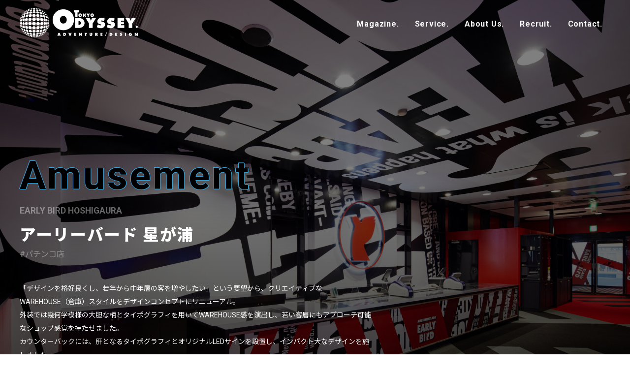

--- FILE ---
content_type: text/html; charset=UTF-8
request_url: https://tokyo-odyssey.com/services/architecture/amusement/work-16727/
body_size: 42792
content:
<!DOCTYPE html>
<html lang="ja" siteid="3309205059" data-langtype="multibyte" class="theme theme-odyssey lang-ja" ontouchstart="">
<head>
<meta charset="UTF-8" /><meta http-equiv="Content-type" content="text/html; charset=UTF-8" /><meta name="viewport" content="width=device-width, initial-scale=1.0, maximum-scale=1.0, viewport-fit=cover" /><meta name="format-detection" content="telephone=no" />
<title>アーリーバード 星が浦 | 設計デザイン | 株式会社東京オデッセイ 一級建築士事務所</title>
<meta name='robots' content='max-image-preview:large' />
<meta name="description" content="「デザインを格好良くし、若年から中年層の客を増やしたい」という要望から、クリエイティブなWAREHOUSE（倉庫）スタイルをデザインコンセプトにリニューアル。外装では幾何学模様の大胆な柄とタイポグラフィを用いてWAREHOUSE感を演出し、若い客層にもアプローチ可能なショップ感覚を持たせました。" />
<meta name="keywords" content="パチンコ店" />
<meta property="og:title" content="アーリーバード 星が浦" /><meta property="og:description" content="「デザインを格好良くし、若年から中年層の客を増やしたい」という要望から、クリエイティブなWAREHOUSE（倉庫）スタイルをデザインコンセプトにリニューアル。外装では幾何学模様の大胆な柄とタイポグラフィを用いてWAREHOUSE感を演出し、若い客層にもアプローチ可能なショップ感覚を持たせました。" /><meta property="og:site_name" content="東京オデッセイ" /><meta property="og:url" content="https://tokyo-odyssey.com/services/architecture/amusement/work-16727/" /><meta property="og:type" content="article" /><meta property="og:locale" content="ja_JP" /><meta property="og:image" content="https://tokyo-odyssey.com/wp-content/uploads/2023/04/ealybird_hoshigaura_09.jpg" /><meta property="og:image:width" content="2048" /><meta property="og:image:height" content="1365" /><meta name="twitter:card" content="summary_large_image" /><meta name="twitter:image" content="https://tokyo-odyssey.com/wp-content/uploads/2023/04/ealybird_hoshigaura_09.jpg" />
<link rel='stylesheet' id='icons-css' href='https://tokyo-odyssey.com/wp-content/plugins/setup/assets/icons/icons.css?ver=4.20' type='text/css' media='all' />
<link rel='stylesheet' id='setup-css' href='https://tokyo-odyssey.com/wp-content/plugins/setup/assets/setup.css?ver=4.20' type='text/css' media='all' />
<link rel='stylesheet' id='setup-forms-css' href='https://tokyo-odyssey.com/wp-content/plugins/setup/assets/setup.forms.css?ver=4.20' type='text/css' media='all' />
<link rel='stylesheet' id='stylesheet-css' href='https://tokyo-odyssey.com/wp-content/themes/odyssey/style.css?ver=4.20' type='text/css' media='all' />
<link rel='stylesheet' id='roboto-css' href='https://fonts.googleapis.com/css2?family=Roboto%3Awght%40400%3B700%3B900&#038;display=swap&#038;ver=6.9' type='text/css' media='all' />
<link rel='stylesheet' id='noto_sans-css' href='https://fonts.googleapis.com/css2?family=Noto+Sans+JP%3Awght%40400%3B700%3B900&#038;display=swap&#038;ver=6.9' type='text/css' media='all' />
<script type="text/javascript" src="https://tokyo-odyssey.com/wp-includes/js/jquery/jquery.min.js?ver=3.7.1" id="jquery-core-js"></script>
<script type="text/javascript" src="https://tokyo-odyssey.com/wp-includes/js/jquery/jquery-migrate.min.js?ver=3.4.1" id="jquery-migrate-js"></script>
<script type="text/javascript" src="https://tokyo-odyssey.com/wp-content/plugins/setup/assets/jquery.photoswipe.js?ver=6.9" id="lightbox-js"></script>
<script type="text/javascript" src="https://tokyo-odyssey.com/wp-content/plugins/setup/assets/swiper.js?ver=6.9" id="swiper-js"></script>
<script type="text/javascript" src="https://tokyo-odyssey.com/wp-content/plugins/setup/assets/setup.js?ver=4.20" id="setup-js"></script>
<script type="text/javascript" src="https://www.google.com/recaptcha/api.js?render=6LcO9iMpAAAAAGBdsokiK8is0wV1vZyQTv6DO4tM&amp;ver=6.9" id="google-recaptcha-js"></script>
<script type="text/javascript" src="https://tokyo-odyssey.com/wp-content/themes/odyssey/script.js?ver=4.20" id="script-js"></script>
<script type="text/javascript" src="https://www.googletagmanager.com/gtag/js?id=G-36KS5SQMXB&amp;ver=6.9" id="gtag-js"></script>
<script type="text/javascript" id="analytics-js-after">
/* <![CDATA[ */
const hashedEmail = document.cookie.match(/(?:^|;\s*)_user_em\s*=\s*([^;]+)/)?.pop() || ""; const userId = document.cookie.match(/(?:^|;\s*)_user_id\s*=\s*([^;]+)/)?.pop() || ""; window.dataLayer = window.dataLayer || []; function gtag(){ dataLayer.push(arguments); } gtag("js", new Date()); gtag( "config", "G-36KS5SQMXB", { "page_path" : "/services/architecture/amusement/work-16727/", "cookie_domain" : "", "cookie_flags" : "SameSite=None;Secure", "user_id" : userId }); !function(f,b,e,v,n,t,s){if(f.fbq)return;n=f.fbq=function(){n.callMethod?n.callMethod.apply(n,arguments):n.queue.push(arguments)}; if(!f._fbq)f._fbq=n;n.push=n;n.loaded=!0;n.version="2.0"; n.queue=[];t=b.createElement(e);t.async=!0; t.src=v;s=b.getElementsByTagName(e)[0]; s.parentNode.insertBefore(t,s)}(window, document,"script","https://connect.facebook.net/en_US/fbevents.js"); let get_fbp = /_fbp=(fb\.1\.\d+\.\d+)/.exec(window.document.cookie); if ( get_fbp && get_fbp[1]) { get_fbp = get_fbp[1]; } else { get_fbp = "" } let get_fbc = /_fbc=(fb\.1\.\d+\.\d+)/.exec(window.document.cookie); if (get_fbc && get_fbc[1]) { get_fbc = get_fbc[1]; } else { get_fbc = "" } fbq("init", "2390925907767750", { "em": hashedEmail, "fbp":get_fbp, "fbc":get_fbc }); fbq("track", "PageView"); !function(e){if(!window.pintrk){ window.pintrk = function() { window.pintrk.queue.push(Array.prototype.slice.call(arguments))}; var n=window.pintrk;n.queue=[],n.version="3.0"; var t=document.createElement("script");t.async=!0,t.src=e; var r=document.getElementsByTagName("script")[0]; r.parentNode.insertBefore(t,r)}}("https://s.pinimg.com/ct/core.js"); pintrk( "load", "2612650514622", { "em": hashedEmail } ); pintrk("page"); !function(e,t,n,s,u,a){e.twq||(s=e.twq=function(){s.exe?s.exe.apply(s,arguments):s.queue.push(arguments);},s.version="1.1",s.queue=[],u=t.createElement(n),u.async=!0,u.src="https://static.ads-twitter.com/uwt.js",a=t.getElementsByTagName(n)[0],a.parentNode.insertBefore(u,a))}(window,document,"script");twq( "config", "nzsuh" ); jQuery( function($) { $( "a[href^='tel:'], a[href^='mailto:']" ).on( "click", function() { let onclick_tracking = { event_name: $(this).attr("href").split(":")[0], params : {} }; if ( $(this).data("value") ){ onclick_tracking.params = { value: $(this).data("value"), currency: ( $(this).data("currency") ? $(this).data("currency") : "JPY" ) }; } setTimeout( function() { if (onclick_tracking) { gtag( "event", onclick_tracking.event_name, onclick_tracking.params ); onclick_tracking = undefined; } }, 5000 ); $( "body" ).one( "touchstart mousemove", function(){ onclick_tracking = undefined; }); }); $( "[data-itemlist]" ).each( function(){ let data_item_list = $(this).data("itemlist"); let view_item_list = data_item_list; let view_item_list_items = []; $(this).find("[data-item]").each( function(i){ view_item_list_items[i] = $(this).data("item"); $( this ).on( "click", function(e){ Object.assign( data_item_list, { "items" : $(this).data("item") } ); $.post("https://tokyo-odyssey.com/wp-admin/admin-ajax.php", { action : "select_item_list_session", data_item_list }); gtag( "event", "select_item", data_item_list ); }); }); Object.assign( view_item_list, { "items" : view_item_list_items } ); gtag( "event", "view_item_list", view_item_list ); }); const trackingHandlers = { gtag: (item) => gtag("event", item.event, item.params), fbq: (item) => fbq("track", item.event, item.params, {eventID: item.event_id}), pintrk: (item) => pintrk("track", item.event, item.params), twq: (item) => twq("event", item.event, {...item.params, ...(hashedEmail && {email_address: hashedEmail})}), ytag: (item) => ytag({type: "yss_conversion", config: {yahoo_conversion_id: item.id, yahoo_conversion_label: item.label, yahoo_conversion_value: item.value}}), yjad: (item) => ytag({type: "yjad_conversion", config: {yahoo_ydn_conv_io: item.id, yahoo_ydn_conv_label: item.label, yahoo_ydn_conv_transaction_id: item.transaction_id, yahoo_ydn_conv_value: item.value}}), line: (item) => _lt("send", "cv", {type: item.event}, [item.id]) }; $("body").on("wpcf7mailsent mailsent added_to_cart removed_from_cart updated_cart_totals wc_cart_emptied updated_checkout updated_shipping_method", function(event){ $.ajax({ type: "POST", url: "https://tokyo-odyssey.com/wp-admin/admin-ajax.php", data: {action: "analytics_events"} }).then(obj => { obj.forEach(item => trackingHandlers[item.key]?.(item)); }); }); }); jQuery( function($) { $.ajax({ type: "POST", url: "https://tokyo-odyssey.com/wp-admin/admin-ajax.php", data: { action : "post_views_count", id : "16727", type : "work" } }).done(function( obj, status ) { if ( obj.length == 4 ){ gtag( "event", "explore" ); fbq( "trackCustom", "explore" ); } }); });
//# sourceURL=analytics-js-after
/* ]]> */
</script>
<link rel="canonical" href="https://tokyo-odyssey.com/services/architecture/amusement/work-16727/" />
<script>jQuery(function($){
		$( "a[href='tel:0364594022'], a[href='tel:0665431220']" ).attr( "data-value", "5000" ).attr( "data-currency", "JPY" );

		$( "form.mail-subscribe-form" ).on("submit", function(e){
			var email = $(this).find(".mail_input").val();
			var regex = /^[\w.-]+@[\w.-]+\.[a-zA-Z]{2,}$/;
			if ( !email ) {
				alert("メールアドレスを入力してください");
				return false;
			} else if ( !regex.test(email) ) {
				alert("メールアドレスが正しくありません");
				return false;
			} else if ( !$(this).find(".mail_privacy").is(":checked") ) {
				alert("プライバシーポリシーをご確認ください");
				return false;
			}
			gtag( "event", "subscribe", { "currency" : "JPY", "value" : "5000" } );
			pintrk( "track", "Lead" );
			alert( "メールマガジンのご登録ありがとうございます!" );
			$( "form.mail-subscribe-form" ).find( ".mail_input" ).val( "" ).change();
		});
	});</script>
<link rel="icon" href="https://tokyo-odyssey.com/wp-content/themes/odyssey/images/favicon.ico" sizes="32x32" />
<link rel="icon" href="https://tokyo-odyssey.com/wp-content/themes/odyssey/images/favicon.png" sizes="192x192" />
<link rel="apple-touch-icon" href="https://tokyo-odyssey.com/wp-content/themes/odyssey/images/favicon.png" />
<meta name="msapplication-TileImage" content="https://tokyo-odyssey.com/wp-content/themes/odyssey/images/favicon.png" />
<style id='global-styles-inline-css' type='text/css'>
:root{--wp--preset--aspect-ratio--square: 1;--wp--preset--aspect-ratio--4-3: 4/3;--wp--preset--aspect-ratio--3-4: 3/4;--wp--preset--aspect-ratio--3-2: 3/2;--wp--preset--aspect-ratio--2-3: 2/3;--wp--preset--aspect-ratio--16-9: 16/9;--wp--preset--aspect-ratio--9-16: 9/16;--wp--preset--color--black: #332f2f;--wp--preset--color--cyan-bluish-gray: #abb8c3;--wp--preset--color--white: #ffffff;--wp--preset--color--pale-pink: #f78da7;--wp--preset--color--vivid-red: #cf2e2e;--wp--preset--color--luminous-vivid-orange: #ff6900;--wp--preset--color--luminous-vivid-amber: #fcb900;--wp--preset--color--light-green-cyan: #7bdcb5;--wp--preset--color--vivid-green-cyan: #00d084;--wp--preset--color--pale-cyan-blue: #8ed1fc;--wp--preset--color--vivid-cyan-blue: #0693e3;--wp--preset--color--vivid-purple: #9b51e0;--wp--preset--color--ecogreen: #8cd700;--wp--preset--color--green: #3ca151;--wp--preset--color--red: #d20711;--wp--preset--color--orange: #ff8800;--wp--preset--color--yellow: #ffe600;--wp--preset--color--blue: #36a4db;--wp--preset--color--gray: #76706a;--wp--preset--color--light-gray: #dcdbd9;--wp--preset--gradient--vivid-cyan-blue-to-vivid-purple: linear-gradient(135deg,rgb(6,147,227) 0%,rgb(155,81,224) 100%);--wp--preset--gradient--light-green-cyan-to-vivid-green-cyan: linear-gradient(135deg,rgb(122,220,180) 0%,rgb(0,208,130) 100%);--wp--preset--gradient--luminous-vivid-amber-to-luminous-vivid-orange: linear-gradient(135deg,rgb(252,185,0) 0%,rgb(255,105,0) 100%);--wp--preset--gradient--luminous-vivid-orange-to-vivid-red: linear-gradient(135deg,rgb(255,105,0) 0%,rgb(207,46,46) 100%);--wp--preset--gradient--very-light-gray-to-cyan-bluish-gray: linear-gradient(135deg,rgb(238,238,238) 0%,rgb(169,184,195) 100%);--wp--preset--gradient--cool-to-warm-spectrum: linear-gradient(135deg,rgb(74,234,220) 0%,rgb(151,120,209) 20%,rgb(207,42,186) 40%,rgb(238,44,130) 60%,rgb(251,105,98) 80%,rgb(254,248,76) 100%);--wp--preset--gradient--blush-light-purple: linear-gradient(135deg,rgb(255,206,236) 0%,rgb(152,150,240) 100%);--wp--preset--gradient--blush-bordeaux: linear-gradient(135deg,rgb(254,205,165) 0%,rgb(254,45,45) 50%,rgb(107,0,62) 100%);--wp--preset--gradient--luminous-dusk: linear-gradient(135deg,rgb(255,203,112) 0%,rgb(199,81,192) 50%,rgb(65,88,208) 100%);--wp--preset--gradient--pale-ocean: linear-gradient(135deg,rgb(255,245,203) 0%,rgb(182,227,212) 50%,rgb(51,167,181) 100%);--wp--preset--gradient--electric-grass: linear-gradient(135deg,rgb(202,248,128) 0%,rgb(113,206,126) 100%);--wp--preset--gradient--midnight: linear-gradient(135deg,rgb(2,3,129) 0%,rgb(40,116,252) 100%);--wp--preset--font-size--small: .875em;--wp--preset--font-size--medium: 20px;--wp--preset--font-size--large: 1.25em;--wp--preset--font-size--x-large: 1.8em;--wp--preset--font-size--none: ;--wp--preset--spacing--20: 0.44rem;--wp--preset--spacing--30: 0.67rem;--wp--preset--spacing--40: 1rem;--wp--preset--spacing--50: 1.5rem;--wp--preset--spacing--60: 2.25rem;--wp--preset--spacing--70: 3.38rem;--wp--preset--spacing--80: 5.06rem;--wp--preset--shadow--natural: 6px 6px 9px rgba(0, 0, 0, 0.2);--wp--preset--shadow--deep: 12px 12px 50px rgba(0, 0, 0, 0.4);--wp--preset--shadow--sharp: 6px 6px 0px rgba(0, 0, 0, 0.2);--wp--preset--shadow--outlined: 6px 6px 0px -3px rgb(255, 255, 255), 6px 6px rgb(0, 0, 0);--wp--preset--shadow--crisp: 6px 6px 0px rgb(0, 0, 0);}:where(.is-layout-flex){gap: 0.5em;}:where(.is-layout-grid){gap: 0.5em;}body .is-layout-flex{display: flex;}.is-layout-flex{flex-wrap: wrap;align-items: center;}.is-layout-flex > :is(*, div){margin: 0;}body .is-layout-grid{display: grid;}.is-layout-grid > :is(*, div){margin: 0;}:where(.wp-block-columns.is-layout-flex){gap: 2em;}:where(.wp-block-columns.is-layout-grid){gap: 2em;}:where(.wp-block-post-template.is-layout-flex){gap: 1.25em;}:where(.wp-block-post-template.is-layout-grid){gap: 1.25em;}.has-black-color{color: var(--wp--preset--color--black) !important;}.has-cyan-bluish-gray-color{color: var(--wp--preset--color--cyan-bluish-gray) !important;}.has-white-color{color: var(--wp--preset--color--white) !important;}.has-pale-pink-color{color: var(--wp--preset--color--pale-pink) !important;}.has-vivid-red-color{color: var(--wp--preset--color--vivid-red) !important;}.has-luminous-vivid-orange-color{color: var(--wp--preset--color--luminous-vivid-orange) !important;}.has-luminous-vivid-amber-color{color: var(--wp--preset--color--luminous-vivid-amber) !important;}.has-light-green-cyan-color{color: var(--wp--preset--color--light-green-cyan) !important;}.has-vivid-green-cyan-color{color: var(--wp--preset--color--vivid-green-cyan) !important;}.has-pale-cyan-blue-color{color: var(--wp--preset--color--pale-cyan-blue) !important;}.has-vivid-cyan-blue-color{color: var(--wp--preset--color--vivid-cyan-blue) !important;}.has-vivid-purple-color{color: var(--wp--preset--color--vivid-purple) !important;}.has-black-background-color{background-color: var(--wp--preset--color--black) !important;}.has-cyan-bluish-gray-background-color{background-color: var(--wp--preset--color--cyan-bluish-gray) !important;}.has-white-background-color{background-color: var(--wp--preset--color--white) !important;}.has-pale-pink-background-color{background-color: var(--wp--preset--color--pale-pink) !important;}.has-vivid-red-background-color{background-color: var(--wp--preset--color--vivid-red) !important;}.has-luminous-vivid-orange-background-color{background-color: var(--wp--preset--color--luminous-vivid-orange) !important;}.has-luminous-vivid-amber-background-color{background-color: var(--wp--preset--color--luminous-vivid-amber) !important;}.has-light-green-cyan-background-color{background-color: var(--wp--preset--color--light-green-cyan) !important;}.has-vivid-green-cyan-background-color{background-color: var(--wp--preset--color--vivid-green-cyan) !important;}.has-pale-cyan-blue-background-color{background-color: var(--wp--preset--color--pale-cyan-blue) !important;}.has-vivid-cyan-blue-background-color{background-color: var(--wp--preset--color--vivid-cyan-blue) !important;}.has-vivid-purple-background-color{background-color: var(--wp--preset--color--vivid-purple) !important;}.has-black-border-color{border-color: var(--wp--preset--color--black) !important;}.has-cyan-bluish-gray-border-color{border-color: var(--wp--preset--color--cyan-bluish-gray) !important;}.has-white-border-color{border-color: var(--wp--preset--color--white) !important;}.has-pale-pink-border-color{border-color: var(--wp--preset--color--pale-pink) !important;}.has-vivid-red-border-color{border-color: var(--wp--preset--color--vivid-red) !important;}.has-luminous-vivid-orange-border-color{border-color: var(--wp--preset--color--luminous-vivid-orange) !important;}.has-luminous-vivid-amber-border-color{border-color: var(--wp--preset--color--luminous-vivid-amber) !important;}.has-light-green-cyan-border-color{border-color: var(--wp--preset--color--light-green-cyan) !important;}.has-vivid-green-cyan-border-color{border-color: var(--wp--preset--color--vivid-green-cyan) !important;}.has-pale-cyan-blue-border-color{border-color: var(--wp--preset--color--pale-cyan-blue) !important;}.has-vivid-cyan-blue-border-color{border-color: var(--wp--preset--color--vivid-cyan-blue) !important;}.has-vivid-purple-border-color{border-color: var(--wp--preset--color--vivid-purple) !important;}.has-vivid-cyan-blue-to-vivid-purple-gradient-background{background: var(--wp--preset--gradient--vivid-cyan-blue-to-vivid-purple) !important;}.has-light-green-cyan-to-vivid-green-cyan-gradient-background{background: var(--wp--preset--gradient--light-green-cyan-to-vivid-green-cyan) !important;}.has-luminous-vivid-amber-to-luminous-vivid-orange-gradient-background{background: var(--wp--preset--gradient--luminous-vivid-amber-to-luminous-vivid-orange) !important;}.has-luminous-vivid-orange-to-vivid-red-gradient-background{background: var(--wp--preset--gradient--luminous-vivid-orange-to-vivid-red) !important;}.has-very-light-gray-to-cyan-bluish-gray-gradient-background{background: var(--wp--preset--gradient--very-light-gray-to-cyan-bluish-gray) !important;}.has-cool-to-warm-spectrum-gradient-background{background: var(--wp--preset--gradient--cool-to-warm-spectrum) !important;}.has-blush-light-purple-gradient-background{background: var(--wp--preset--gradient--blush-light-purple) !important;}.has-blush-bordeaux-gradient-background{background: var(--wp--preset--gradient--blush-bordeaux) !important;}.has-luminous-dusk-gradient-background{background: var(--wp--preset--gradient--luminous-dusk) !important;}.has-pale-ocean-gradient-background{background: var(--wp--preset--gradient--pale-ocean) !important;}.has-electric-grass-gradient-background{background: var(--wp--preset--gradient--electric-grass) !important;}.has-midnight-gradient-background{background: var(--wp--preset--gradient--midnight) !important;}.has-small-font-size{font-size: var(--wp--preset--font-size--small) !important;}.has-medium-font-size{font-size: var(--wp--preset--font-size--medium) !important;}.has-large-font-size{font-size: var(--wp--preset--font-size--large) !important;}.has-x-large-font-size{font-size: var(--wp--preset--font-size--x-large) !important;}
/*# sourceURL=global-styles-inline-css */
</style>
</head>
<body class="wp-singular work-template-default single single-work wp-theme-odyssey active-primary-widget-area" data-loading="2000">

<script>document.write( '<div id="loading"><div class="logo"><svg viewBox="0 0 400 400" class="logo_ball"><use xlink:href="#logo_ball"></use></svg><svg viewBox="0 0 1276 400" class="logo_tokyo"><use xlink:href="#logo_tokyo"></use></svg></div></div>' );</script>

<div id="wrapper">

<header id="site-header">
	<div class="container">
	<div id="site-logo">
		<a class="logo" href="https://tokyo-odyssey.com" title="株式会社東京オデッセイ 一級建築士事務所"><svg viewBox="0 0 400 400" class="logo_ball"><use xlink:href="#logo_ball"></use></svg><svg viewBox="0 0 1276 400" class="logo_tokyo"><use xlink:href="#logo_tokyo"></use></svg></a>
	</div>
	<nav id="site-navi">
		<div class="logo" href="https://tokyo-odyssey.com" title="株式会社東京オデッセイ 一級建築士事務所"><svg viewBox="0 0 400 400" class="logo_ball"><use xlink:href="#logo_ball"></use></svg><svg viewBox="0 0 1276 400" class="logo_tokyo"><use xlink:href="#logo_tokyo"></use></svg></div>
<div class="navi navi-magazine navi-with-toggle">
<a class="navi-link" href="https://tokyo-odyssey.com/magazine/" title="施設開発の情報サイト「オデマガ!!」" en-title="Magazine"><strong class="title">マガジン</strong></a>
<div class="toggle-navi">
<div class="navi-main navi-flex">
<div class="navi-title"><p class="en">Magazine.</p><p>マガジン</p></div>
<div class="navi-content"><ul class="navi-list">
<li class="navi-list-item has-children">
<a class="navi-list-link navi-list-link-magazine" href="https://tokyo-odyssey.com/magazine/" data-image="page-magazine" title="施設開発の情報サイト「オデマガ!!」">施設開発の情報サイト「オデマガ!!」</a>
<ul class="children children-15"><li class="navi-list-item">
<a class="navi-list-link navi-list-link-category-hotel" href="https://tokyo-odyssey.com/magazine/hotel/" data-image="category-hotel" title="ホテル・旅館">ホテル・旅館</a>
</li>
<li class="navi-list-item">
<a class="navi-list-link navi-list-link-category-commercial" href="https://tokyo-odyssey.com/magazine/commercial/" data-image="category-commercial" title="商業施設">商業施設</a>
</li>
<li class="navi-list-item">
<a class="navi-list-link navi-list-link-category-office" href="https://tokyo-odyssey.com/magazine/office/" data-image="category-office" title="オフィス・ショールーム">オフィス・ショールーム</a>
</li>
<li class="navi-list-item">
<a class="navi-list-link navi-list-link-category-retail" href="https://tokyo-odyssey.com/magazine/retail/" data-image="category-retail" title="リテール">リテール</a>
</li>
<li class="navi-list-item">
<a class="navi-list-link navi-list-link-category-residence" href="https://tokyo-odyssey.com/magazine/residence/" data-image="category-residence" title="マンション・集合住宅">マンション・集合住宅</a>
</li>
<li class="navi-list-item">
<a class="navi-list-link navi-list-link-category-esports" href="https://tokyo-odyssey.com/magazine/esports/" data-image="category-esports" title="eスポーツ施設">eスポーツ施設</a>
</li>
<li class="navi-list-item">
<a class="navi-list-link navi-list-link-category-amusement" href="https://tokyo-odyssey.com/magazine/amusement/" data-image="category-amusement" title="アミューズメント">アミューズメント</a>
</li>
<li class="navi-list-item">
<a class="navi-list-link navi-list-link-category-eco" href="https://tokyo-odyssey.com/magazine/eco/" data-image="category-eco" title="エコビルド">エコビルド</a>
</li>
<li class="navi-list-item">
<a class="navi-list-link navi-list-link-category-3dcg" href="https://tokyo-odyssey.com/magazine/3dcg/" data-image="category-3dcg" title="3DCG">3DCG</a>
</li>
<li class="navi-list-item">
<a class="navi-list-link navi-list-link-category-vr" href="https://tokyo-odyssey.com/magazine/vr/" data-image="category-vr" title="VR・メタバース">VR・メタバース</a>
</li>
<li class="navi-list-item">
<a class="navi-list-link navi-list-link-category-real-estate" href="https://tokyo-odyssey.com/magazine/real-estate/" data-image="category-real-estate" title="事業用地紹介">事業用地紹介</a>
</li>
<li class="navi-list-item">
<a class="navi-list-link navi-list-link-category-asmr" href="https://tokyo-odyssey.com/magazine/asmr/" data-image="category-asmr" title="ASMR">ASMR</a>
</li>
<li class="navi-list-item">
<a class="navi-list-link navi-list-link-category-media" href="https://tokyo-odyssey.com/magazine/media/" data-image="category-media" title="メディア掲載">メディア掲載</a>
</li>
<li class="navi-list-item">
<a class="navi-list-link navi-list-link-category-news" href="https://tokyo-odyssey.com/magazine/news/" data-image="category-news" title="お知らせ">お知らせ</a>
</li>
<li class="navi-list-item">
<a class="navi-list-link navi-list-link-category-recruit" href="https://tokyo-odyssey.com/magazine/recruit/" data-image="category-recruit" title="リクルート">リクルート</a>
</li>
</ul></li>
</div>
<div class="navi-images bg-hasimage"><a id="navi-image-page-magazine" class="navi-image show" href="https://tokyo-odyssey.com/magazine/" title="マガジン"><img width="1500" height="1000" src="https://tokyo-odyssey.com/wp-content/uploads/2022/12/02va.jpg" class="attachment-medium-large size-medium-large attachment-horizontal image-jpg size-large wp-post-image" alt="センチュリオンホテルヴィンテージ赤坂" decoding="async" fetchpriority="high" ratio="horizontal" srcset="https://tokyo-odyssey.com/wp-content/uploads/2022/12/02va.jpg 1500w, https://tokyo-odyssey.com/wp-content/uploads/2022/12/02va-480x320.jpg 480w, https://tokyo-odyssey.com/wp-content/uploads/2022/12/02va-1200x800.jpg 1200w, https://tokyo-odyssey.com/wp-content/uploads/2022/12/02va-768x512.jpg 768w" sizes="(max-width: 1500px) 100vw, 1500px" /><span class="stamp">Magazine</span><span class="description">Webマガジンはじめました。建築設計デザイン事務所ならではの切り口がお役に立てれば幸いです。ぜひメルマガ登録お願いします！</span></a>
<a id="navi-image-category-hotel" class="navi-image" href="https://tokyo-odyssey.com/magazine/hotel/"><img width="1800" height="1200" src="https://tokyo-odyssey.com/wp-content/uploads/2023/06/top-hotel-img-10.jpg" class="attachment-medium-large size-medium-large attachment-horizontal image-jpg size-large" alt="アーリーバード 星が浦" decoding="async" ratio="horizontal" srcset="https://tokyo-odyssey.com/wp-content/uploads/2023/06/top-hotel-img-10.jpg 1800w, https://tokyo-odyssey.com/wp-content/uploads/2023/06/top-hotel-img-10-480x320.jpg 480w, https://tokyo-odyssey.com/wp-content/uploads/2023/06/top-hotel-img-10-1200x800.jpg 1200w, https://tokyo-odyssey.com/wp-content/uploads/2023/06/top-hotel-img-10-768x512.jpg 768w" sizes="(max-width: 1800px) 100vw, 1800px" /><span class="stamp">Hotel / Ryokan</span><span class="description">ホテル・旅館の差別化・高稼働が得られるデザインコンセプトを立案します。</span></a><a id="navi-image-category-commercial" class="navi-image" href="https://tokyo-odyssey.com/magazine/commercial/"><img width="2048" height="1365" src="https://tokyo-odyssey.com/wp-content/uploads/2023/08/1ae4d8565fec7f3f55317366a9a9acca.jpg" class="attachment-medium-large size-medium-large attachment-horizontal image-jpg size-large" alt="アーリーバード 星が浦" decoding="async" ratio="horizontal" srcset="https://tokyo-odyssey.com/wp-content/uploads/2023/08/1ae4d8565fec7f3f55317366a9a9acca.jpg 2048w, https://tokyo-odyssey.com/wp-content/uploads/2023/08/1ae4d8565fec7f3f55317366a9a9acca-480x320.jpg 480w, https://tokyo-odyssey.com/wp-content/uploads/2023/08/1ae4d8565fec7f3f55317366a9a9acca-1200x800.jpg 1200w, https://tokyo-odyssey.com/wp-content/uploads/2023/08/1ae4d8565fec7f3f55317366a9a9acca-768x512.jpg 768w" sizes="(max-width: 2048px) 100vw, 2048px" /><span class="stamp">Commercial Facility</span><span class="description">マーケティング思考により長期的な経済価値を生むデザイン計画をご提供します。</span></a><a id="navi-image-category-office" class="navi-image" href="https://tokyo-odyssey.com/magazine/office/"><img width="2048" height="1536" src="https://tokyo-odyssey.com/wp-content/uploads/2023/08/IMG_5416-1.jpg" class="attachment-medium-large size-medium-large attachment-horizontal image-jpg size-large" alt="アーリーバード 星が浦" decoding="async" ratio="horizontal" srcset="https://tokyo-odyssey.com/wp-content/uploads/2023/08/IMG_5416-1.jpg 2048w, https://tokyo-odyssey.com/wp-content/uploads/2023/08/IMG_5416-1-480x360.jpg 480w, https://tokyo-odyssey.com/wp-content/uploads/2023/08/IMG_5416-1-1200x900.jpg 1200w, https://tokyo-odyssey.com/wp-content/uploads/2023/08/IMG_5416-1-768x576.jpg 768w" sizes="(max-width: 2048px) 100vw, 2048px" /><span class="stamp">Office Showroom</span><span class="description">事業活性化につながる新しいワークスタイルを設計しご提供します。</span></a><a id="navi-image-category-retail" class="navi-image" href="https://tokyo-odyssey.com/magazine/retail/"><img width="2048" height="1148" src="https://tokyo-odyssey.com/wp-content/uploads/2023/08/AdobeStock_603641752.jpeg" class="attachment-medium-large size-medium-large attachment-horizontal image-jpg size-large" alt="Supermarket heaven, Discover the diverse assortment of products in the long and bright aisle, Generative AI" decoding="async" ratio="horizontal" srcset="https://tokyo-odyssey.com/wp-content/uploads/2023/08/AdobeStock_603641752.jpeg 2048w, https://tokyo-odyssey.com/wp-content/uploads/2023/08/AdobeStock_603641752-480x269.jpeg 480w, https://tokyo-odyssey.com/wp-content/uploads/2023/08/AdobeStock_603641752-1200x673.jpeg 1200w, https://tokyo-odyssey.com/wp-content/uploads/2023/08/AdobeStock_603641752-768x431.jpeg 768w" sizes="(max-width: 2048px) 100vw, 2048px" /><span class="stamp">Retail</span><span class="description">施設ごとの設計指針に沿ったプランニングに加え、効果性の高いアイデアもご提供します。</span></a><a id="navi-image-category-residence" class="navi-image" href="https://tokyo-odyssey.com/magazine/residence/"><img width="2048" height="1536" src="https://tokyo-odyssey.com/wp-content/uploads/2023/08/55796828e05dbda32cc99f0e5fd0aff2.jpg" class="attachment-medium-large size-medium-large attachment-horizontal image-jpg size-large" alt="アーリーバード 星が浦" decoding="async" ratio="horizontal" srcset="https://tokyo-odyssey.com/wp-content/uploads/2023/08/55796828e05dbda32cc99f0e5fd0aff2.jpg 2048w, https://tokyo-odyssey.com/wp-content/uploads/2023/08/55796828e05dbda32cc99f0e5fd0aff2-480x360.jpg 480w, https://tokyo-odyssey.com/wp-content/uploads/2023/08/55796828e05dbda32cc99f0e5fd0aff2-1200x900.jpg 1200w, https://tokyo-odyssey.com/wp-content/uploads/2023/08/55796828e05dbda32cc99f0e5fd0aff2-768x576.jpg 768w" sizes="(max-width: 2048px) 100vw, 2048px" /><span class="stamp">Apartment / Condominiums</span><span class="description">生活者にとって快適で新しいライフスタイルを設計しご提供します。</span></a><a id="navi-image-category-esports" class="navi-image" href="https://tokyo-odyssey.com/magazine/esports/"><img width="2048" height="1365" src="https://tokyo-odyssey.com/wp-content/uploads/2022/11/A2A4370.jpg" class="attachment-medium-large size-medium-large attachment-horizontal image-jpg size-large" alt="esports hotel e-ZONe -電脳空間-" decoding="async" ratio="horizontal" srcset="https://tokyo-odyssey.com/wp-content/uploads/2022/11/A2A4370.jpg 2048w, https://tokyo-odyssey.com/wp-content/uploads/2022/11/A2A4370-480x320.jpg 480w, https://tokyo-odyssey.com/wp-content/uploads/2022/11/A2A4370-1200x800.jpg 1200w, https://tokyo-odyssey.com/wp-content/uploads/2022/11/A2A4370-768x512.jpg 768w" sizes="(max-width: 2048px) 100vw, 2048px" /><span class="stamp">esports</span><span class="description">集客力・販促力で最大限の効果が発揮できる空間デザイン・コンセプトをご提供します。</span></a><a id="navi-image-category-amusement" class="navi-image" href="https://tokyo-odyssey.com/magazine/amusement/"><img width="2000" height="1333" src="https://tokyo-odyssey.com/wp-content/uploads/2023/08/king_kanayama_21.jpg" class="attachment-medium-large size-medium-large attachment-horizontal image-jpg size-large" alt="アーリーバード 星が浦" decoding="async" ratio="horizontal" srcset="https://tokyo-odyssey.com/wp-content/uploads/2023/08/king_kanayama_21.jpg 2000w, https://tokyo-odyssey.com/wp-content/uploads/2023/08/king_kanayama_21-480x320.jpg 480w, https://tokyo-odyssey.com/wp-content/uploads/2023/08/king_kanayama_21-1200x800.jpg 1200w, https://tokyo-odyssey.com/wp-content/uploads/2023/08/king_kanayama_21-768x512.jpg 768w" sizes="(max-width: 2000px) 100vw, 2000px" /><span class="stamp">Amusement</span><span class="description">ゲーム性を最大限に体験できるホールデザインをご提供します。</span></a><a id="navi-image-category-eco" class="navi-image" href="https://tokyo-odyssey.com/magazine/eco/"><img width="2048" height="1536" src="https://tokyo-odyssey.com/wp-content/uploads/2023/08/645D58A9-9B76-4544-B013-D2947AA26EA4.jpeg" class="attachment-medium-large size-medium-large attachment-horizontal image-jpg size-large" alt="アーリーバード 星が浦" decoding="async" ratio="horizontal" srcset="https://tokyo-odyssey.com/wp-content/uploads/2023/08/645D58A9-9B76-4544-B013-D2947AA26EA4.jpeg 2048w, https://tokyo-odyssey.com/wp-content/uploads/2023/08/645D58A9-9B76-4544-B013-D2947AA26EA4-480x360.jpeg 480w, https://tokyo-odyssey.com/wp-content/uploads/2023/08/645D58A9-9B76-4544-B013-D2947AA26EA4-1200x900.jpeg 1200w, https://tokyo-odyssey.com/wp-content/uploads/2023/08/645D58A9-9B76-4544-B013-D2947AA26EA4-768x576.jpeg 768w" sizes="(max-width: 2048px) 100vw, 2048px" /><span class="stamp">Eco Build</span><span class="description">建物を構成する部材を軽量化！多彩なメリットを実現した建築工法。</span></a><a id="navi-image-category-3dcg" class="navi-image" href="https://tokyo-odyssey.com/magazine/3dcg/"><img width="2048" height="1152" src="https://tokyo-odyssey.com/wp-content/uploads/2023/08/AdobeStock_603936784.jpeg" class="attachment-medium-large size-medium-large attachment-horizontal image-jpg size-large" alt="アーリーバード 星が浦" decoding="async" ratio="horizontal" srcset="https://tokyo-odyssey.com/wp-content/uploads/2023/08/AdobeStock_603936784.jpeg 2048w, https://tokyo-odyssey.com/wp-content/uploads/2023/08/AdobeStock_603936784-480x270.jpeg 480w, https://tokyo-odyssey.com/wp-content/uploads/2023/08/AdobeStock_603936784-1200x675.jpeg 1200w, https://tokyo-odyssey.com/wp-content/uploads/2023/08/AdobeStock_603936784-768x432.jpeg 768w" sizes="(max-width: 2048px) 100vw, 2048px" /><span class="stamp">3D Computer Graphics</span><span class="description">完成イメージを仮想空間で体験する！没入型建築ビジュアライゼーション。</span></a><a id="navi-image-category-vr" class="navi-image" href="https://tokyo-odyssey.com/magazine/vr/"><img width="1920" height="1080" src="https://tokyo-odyssey.com/wp-content/uploads/2023/08/8093d983154be8b6ef0b204c9905d4b4.jpg" class="attachment-medium-large size-medium-large attachment-horizontal image-jpg size-large" alt="アーリーバード 星が浦" decoding="async" ratio="horizontal" srcset="https://tokyo-odyssey.com/wp-content/uploads/2023/08/8093d983154be8b6ef0b204c9905d4b4.jpg 1920w, https://tokyo-odyssey.com/wp-content/uploads/2023/08/8093d983154be8b6ef0b204c9905d4b4-480x270.jpg 480w, https://tokyo-odyssey.com/wp-content/uploads/2023/08/8093d983154be8b6ef0b204c9905d4b4-1200x675.jpg 1200w, https://tokyo-odyssey.com/wp-content/uploads/2023/08/8093d983154be8b6ef0b204c9905d4b4-768x432.jpg 768w" sizes="(max-width: 1920px) 100vw, 1920px" /><span class="stamp">VR & Metaverse</span><span class="description">仮想世界の設計デザインも行なっています。</span></a><a id="navi-image-category-real-estate" class="navi-image" href="https://tokyo-odyssey.com/magazine/real-estate/"><img width="2048" height="910" src="https://tokyo-odyssey.com/wp-content/uploads/2023/08/AdobeStock_616865910.jpeg" class="attachment-medium-large size-medium-large attachment-horizontal image-jpg size-large" alt="アーリーバード 星が浦" decoding="async" ratio="horizontal" srcset="https://tokyo-odyssey.com/wp-content/uploads/2023/08/AdobeStock_616865910.jpeg 2048w, https://tokyo-odyssey.com/wp-content/uploads/2023/08/AdobeStock_616865910-480x213.jpeg 480w, https://tokyo-odyssey.com/wp-content/uploads/2023/08/AdobeStock_616865910-1200x533.jpeg 1200w, https://tokyo-odyssey.com/wp-content/uploads/2023/08/AdobeStock_616865910-768x341.jpeg 768w" sizes="(max-width: 2048px) 100vw, 2048px" /><span class="stamp">Real estate</span><span class="description">事業用地の情報を公開しています。</span></a><a id="navi-image-category-asmr" class="navi-image" href="https://tokyo-odyssey.com/magazine/asmr/"><img width="2048" height="1365" src="https://tokyo-odyssey.com/wp-content/uploads/2023/08/AdobeStock_632026715.jpeg" class="attachment-medium-large size-medium-large attachment-horizontal image-jpg size-large" alt="アーリーバード 星が浦" decoding="async" ratio="horizontal" srcset="https://tokyo-odyssey.com/wp-content/uploads/2023/08/AdobeStock_632026715.jpeg 2048w, https://tokyo-odyssey.com/wp-content/uploads/2023/08/AdobeStock_632026715-480x320.jpeg 480w, https://tokyo-odyssey.com/wp-content/uploads/2023/08/AdobeStock_632026715-1200x800.jpeg 1200w, https://tokyo-odyssey.com/wp-content/uploads/2023/08/AdobeStock_632026715-768x512.jpeg 768w" sizes="(max-width: 2048px) 100vw, 2048px" /><span class="stamp">ASMR</span><span class="description">エモーショナルな音・映像作品。</span></a><a id="navi-image-category-media" class="navi-image" href="https://tokyo-odyssey.com/magazine/media/"><img width="2048" height="1158" src="https://tokyo-odyssey.com/wp-content/uploads/2023/08/AdobeStock_207856469.jpeg" class="attachment-medium-large size-medium-large attachment-horizontal image-jpg size-large" alt="アーリーバード 星が浦" decoding="async" ratio="horizontal" srcset="https://tokyo-odyssey.com/wp-content/uploads/2023/08/AdobeStock_207856469.jpeg 2048w, https://tokyo-odyssey.com/wp-content/uploads/2023/08/AdobeStock_207856469-480x271.jpeg 480w, https://tokyo-odyssey.com/wp-content/uploads/2023/08/AdobeStock_207856469-1200x679.jpeg 1200w, https://tokyo-odyssey.com/wp-content/uploads/2023/08/AdobeStock_207856469-768x434.jpeg 768w" sizes="(max-width: 2048px) 100vw, 2048px" /><span class="stamp">Media</span><span class="description">雑誌、新聞、TV、WEBメディア等での掲載情報。</span></a><a id="navi-image-category-news" class="navi-image" href="https://tokyo-odyssey.com/magazine/news/"><img width="2048" height="1365" src="https://tokyo-odyssey.com/wp-content/uploads/2023/08/AdobeStock_534967722.jpeg" class="attachment-medium-large size-medium-large attachment-horizontal image-jpg size-large" alt="アーリーバード 星が浦" decoding="async" ratio="horizontal" srcset="https://tokyo-odyssey.com/wp-content/uploads/2023/08/AdobeStock_534967722.jpeg 2048w, https://tokyo-odyssey.com/wp-content/uploads/2023/08/AdobeStock_534967722-480x320.jpeg 480w, https://tokyo-odyssey.com/wp-content/uploads/2023/08/AdobeStock_534967722-1200x800.jpeg 1200w, https://tokyo-odyssey.com/wp-content/uploads/2023/08/AdobeStock_534967722-768x512.jpeg 768w" sizes="(max-width: 2048px) 100vw, 2048px" /><span class="stamp">News</span><span class="description">東京オデッセイに関するお知らせです。</span></a><a id="navi-image-category-recruit" class="navi-image" href="https://tokyo-odyssey.com/magazine/recruit/"><img width="2048" height="1023" src="https://tokyo-odyssey.com/wp-content/uploads/2024/04/recruit_01.png" class="attachment-medium-large size-medium-large attachment-horizontal image-png size-large" alt="アーリーバード 星が浦" decoding="async" ratio="horizontal" srcset="https://tokyo-odyssey.com/wp-content/uploads/2024/04/recruit_01.png 2048w, https://tokyo-odyssey.com/wp-content/uploads/2024/04/recruit_01-480x240.png 480w, https://tokyo-odyssey.com/wp-content/uploads/2024/04/recruit_01-1200x599.png 1200w, https://tokyo-odyssey.com/wp-content/uploads/2024/04/recruit_01-768x384.png 768w" sizes="(max-width: 2048px) 100vw, 2048px" /><span class="stamp">Recruit</span><span class="description"></span></a></div>
</div>
<div class="navi-addition navi-flex">
<div class="navi-title"><p class="en">Updates.</p><p>新着情報</p></div>
<div class="navi-content"><ul class="navi-post-list" data-itemlist='{"item_list_id":"header_update_post","item_list_name":"\u30d8\u30c3\u30c0\u30fc\u6700\u65b0\u8a18\u4e8b:post"}'><li class="post-item category-hotel"><a href="https://tokyo-odyssey.com/magazine/hotel/24914/" data-item='{"item_id":"post-24914","item_name":"\u4eba\u6c17\u65c5\u9928\u306e\u30ea\u30cb\u30e5\u30fc\u30a2\u30eb\u7f8e\u7a7a\u9593\u3092\u30aa\u30ea\u30b8\u30ca\u6620\u50cf\u3067\u304a\u5c4a\u3051\u3044\u305f\u3057\u307e\u3059\u3002"}'><div class="image"><img width="480" height="240" src="https://tokyo-odyssey.com/wp-content/uploads/2025/08/douga_top-1-480x240.png" class="attachment-medium size-medium attachment-horizontal image-png wp-post-image" alt="人気旅館のリニューアル美空間をオリジナ映像でお届けいたします。" decoding="async" ratio="horizontal" /></div><div class="text"><div class="term post-hotel">ホテル・旅館</div><h3 class="title">人気旅館のリニューアル美空間をオリジナ映像でお届けいたします。</h3></div></a></li>
<li class="post-item category-hotel"><a href="https://tokyo-odyssey.com/magazine/hotel/24874/" data-item='{"item_id":"post-24874","item_name":"MORE THAN A HOTEL A Cultural Sanctual in the Heart of Tokyo. \u516d\u672c\u6728\u306b\u30e9\u30b0\u30b8\u30e5\u30a2\u30ea\u30fc\u30db\u30c6\u30eb\u30d7\u30ed\u30b8\u30a7\u30af\u30c8\u30b9\u30bf\u30fc\u30c8\u3002\u6b21\u306b\u6765\u308b\u30a2\u30fc\u30c8\u30e9\u30b0\u30b8\u30e5\u30a2\u30ea\u30fc\uff06\u6587\u5316\u4f53\u9a13\u3092\u30d7\u30ed\u30c7\u30e5\u30fc\u30b9"}'><div class="image"><img width="480" height="237" src="https://tokyo-odyssey.com/wp-content/uploads/2025/08/top_MORE-THAN-A-HOTEL-480x237.png" class="attachment-medium size-medium attachment-horizontal image-png wp-post-image" alt="MORE THAN A HOTEL A Cultural Sanctual in the Heart of Tokyo. 六本木にラグジュアリーホテルプロジェクトスタート。次に来るアートラグジュアリー＆文化体験をプロデュース" decoding="async" ratio="horizontal" /></div><div class="text"><div class="term post-hotel">ホテル・旅館</div><h3 class="title">MORE THAN A HOTEL A Cultural Sanctual in the Heart of Tokyo. 六本木にラグジュアリーホテルプロジェクトスタート。次に来るアートラグジュアリー＆文化体験をプロデュース</h3></div></a></li>
<li class="post-item category-hotel"><a href="https://tokyo-odyssey.com/magazine/hotel/24826/" data-item='{"item_id":"post-24826","item_name":"TAOYA\u90a3\u667a\u52dd\u6d66\u306f\u300c\u305f\u3060\u6cca\u307e\u308b\u300d\u5834\u6240\u304b\u3089\u3001\u300c\u6ede\u5728\u305d\u306e\u3082\u306e\u304c\u76ee\u7684\u300d\u3068\u306a\u308b\u30ea\u30be\u30fc\u30c8\u3078\u3068\u9032\u5316"}'><div class="image"><img width="480" height="237" src="https://tokyo-odyssey.com/wp-content/uploads/2025/08/TOP_natikatuura-480x237.png" class="attachment-medium size-medium attachment-horizontal image-png wp-post-image" alt="TAOYA那智勝浦は「ただ泊まる」場所から、「滞在そのものが目的」となるリゾートへと進化" decoding="async" ratio="horizontal" /></div><div class="text"><div class="term post-hotel">ホテル・旅館</div><h3 class="title">TAOYA那智勝浦は「ただ泊まる」場所から、「滞在そのものが目的」となるリゾートへと進化</h3></div></a></li>
<li class="post-item category-hotel"><a href="https://tokyo-odyssey.com/magazine/hotel/24904/" data-item='{"item_id":"post-24904","item_name":"\u30b3\u30f3\u30d0\u30fc\u30b8\u30e7\u30f3\u3067\u30ac\u30c3\u30c1\u30ea\uff01\u7a7a\u304d\u30d3\u30eb\u30fb\u5e97\u8217\u30fb\u30aa\u30d5\u30a3\u30b9\u3092\u30db\u30c6\u30eb\u3078\u3002\u8cc7\u7523\u4fa1\u5024\u3068\u53ce\u76ca\u6027\u3092\u540c\u6642\u306b\u9ad8\u3081\u308b\u65b9\u6cd5\u3002"}'><div class="image"><img width="480" height="240" src="https://tokyo-odyssey.com/wp-content/uploads/2025/08/top_conversion-480x240.png" class="attachment-medium size-medium attachment-horizontal image-png wp-post-image" alt="コンバージョンでガッチリ！空きビル・店舗・オフィスをホテルへ。資産価値と収益性を同時に高める方法。" decoding="async" ratio="horizontal" /></div><div class="text"><div class="term post-hotel">ホテル・旅館</div><h3 class="title">コンバージョンでガッチリ！空きビル・店舗・オフィスをホテルへ。資産価値と収益性を同時に高める方法。</h3></div></a></li>
</ul>
</div>
</div>
</div>
</div>
<div class="navi navi-services navi-with-toggle">
<a class="navi-link" href="https://tokyo-odyssey.com/services/" title="事業内容" en-title="Service"><strong class="title">事業内容</strong></a>
<div class="toggle-navi">
<div class="navi-main navi-flex">
<div class="navi-title"><p class="en">Service.</p><p>事業内容</p></div>
<div class="navi-content"><ul class="navi-list">
<li class="navi-list-item has-children">
<a class="navi-list-link navi-list-link-services" href="https://tokyo-odyssey.com/services/" data-image="page-services" title="事業内容">事業内容</a>
<ul class="children has-grand-children children-4"><li class="navi-list-item has-children">
<a class="navi-list-link navi-list-link-architecture" href="https://tokyo-odyssey.com/services/architecture/" data-image="page-architecture" title="設計デザイン">設計デザイン</a>
<ul class="children children-7"><li class="class-hotel"><a class="navi-list-link navi-list-link-class-hotel" data-image="class-hotel" href="https://tokyo-odyssey.com/services/architecture/hotel/" title="ホテル・旅館 設計デザイン">ホテル・旅館</a></li>
<li class="class-commercial"><a class="navi-list-link navi-list-link-class-commercial" data-image="class-commercial" href="https://tokyo-odyssey.com/services/architecture/commercial/" title="商業施設 設計デザイン">商業施設</a></li>
<li class="class-office"><a class="navi-list-link navi-list-link-class-office" data-image="class-office" href="https://tokyo-odyssey.com/services/architecture/office/" title="オフィス・ショールーム 設計デザイン">オフィス・ショールーム</a></li>
<li class="class-residence"><a class="navi-list-link navi-list-link-class-residence" data-image="class-residence" href="https://tokyo-odyssey.com/services/architecture/residence/" title="マンション・集合住宅 設計デザイン">マンション・集合住宅</a></li>
<li class="class-esports"><a class="navi-list-link navi-list-link-class-esports" data-image="class-esports" href="https://tokyo-odyssey.com/services/architecture/esports/" title="eスポーツ施設 設計デザイン">eスポーツ施設</a></li>
<li class="class-retail"><a class="navi-list-link navi-list-link-class-retail" data-image="class-retail" href="https://tokyo-odyssey.com/services/architecture/retail/" title="リテール 店舗設計デザイン">リテール</a></li>
<li class="class-amusement"><a class="navi-list-link navi-list-link-class-amusement" data-image="class-amusement" href="https://tokyo-odyssey.com/services/architecture/amusement/" title="パチンコ・スロット・アミューズメント設計デザイン">アミューズメント</a></li>
</ul>
</li>
<li class="navi-list-item has-children">
<a class="navi-list-link navi-list-link-eco" href="https://tokyo-odyssey.com/services/eco/" data-image="page-eco" title="エコビルド">エコビルド</a>
<ul class="children children-4"><li class="page-works"><a class="navi-list-link navi-list-link-works" data-image="page-works" href="https://tokyo-odyssey.com/services/eco/works/" title="施工実績">施工実績</a></li>
<li class="page-about"><a class="navi-list-link navi-list-link-about" data-image="page-about" href="https://tokyo-odyssey.com/services/eco/about/" title="工期短縮・低価格のヒミツ">工期短縮・低価格のヒミツ</a></li>
<li class="page-flow"><a class="navi-list-link navi-list-link-flow" data-image="page-flow" href="https://tokyo-odyssey.com/services/eco/flow/" title="設計から施工まで">設計から施工まで</a></li>
<li class="page-sdgs"><a class="navi-list-link navi-list-link-sdgs" data-image="page-sdgs" href="https://tokyo-odyssey.com/services/eco/sdgs/" title="SDGsに向けて">SDGsに向けて</a></li>
</ul>
</li>
<li class="navi-list-item has-children">
<a class="navi-list-link navi-list-link-snowcrash" href="https://tokyo-odyssey.com/services/snowcrash/" data-image="page-snowcrash" title="SNOW CRASH LAB">SNOW CRASH LAB</a>
<ul class="children children-3"><li class="page-3dcg"><a class="navi-list-link navi-list-link-3dcg" data-image="page-3dcg" href="https://tokyo-odyssey.com/services/snowcrash/3dcg/" title="3DCG・映像">3DCG・映像</a></li>
<li class="page-vr"><a class="navi-list-link navi-list-link-vr" data-image="page-vr" href="https://tokyo-odyssey.com/services/snowcrash/vr/" title="VR・メタバース">VR・メタバース</a></li>
<li class="page-sampo"><a class="navi-list-link navi-list-link-sampo" data-image="page-sampo" href="https://tokyo-odyssey.com/services/snowcrash/sampo/" title="SAMPO de ルンルン">SAMPO de ルンルン</a></li>
</ul>
</li>
<li class="navi-list-item">
<a class="navi-list-link navi-list-link-support" href="https://tokyo-odyssey.com/services/support/" data-image="page-support" title="クライアント応援">クライアント応援</a>
</li>
</ul></li>
</div>
<div class="navi-images bg-hasimage"><a id="navi-image-page-services" class="navi-image show" href="https://tokyo-odyssey.com/services/" title="事業内容"><img width="1500" height="1200" src="https://tokyo-odyssey.com/wp-content/uploads/2022/12/L5A2838.jpg" class="attachment-medium-large size-medium-large attachment-square image-jpg size-large wp-post-image" alt="ザ・センチュリオン クラシック赤坂" decoding="async" ratio="square" srcset="https://tokyo-odyssey.com/wp-content/uploads/2022/12/L5A2838.jpg 1500w, https://tokyo-odyssey.com/wp-content/uploads/2022/12/L5A2838-480x384.jpg 480w, https://tokyo-odyssey.com/wp-content/uploads/2022/12/L5A2838-1200x960.jpg 1200w, https://tokyo-odyssey.com/wp-content/uploads/2022/12/L5A2838-768x614.jpg 768w" sizes="(max-width: 1500px) 100vw, 1500px" /><span class="stamp">Our Services</span><span class="description">ホテルなどの建築設計デザインを核にしながら、ショップ、レストラン、カフェなどの内装、インテリアデザインなど幅広く活動しています。</span></a>
<a id="navi-image-class-hotel" class="navi-image" href="https://tokyo-odyssey.com/services/architecture/hotel/"><img width="2000" height="1333" src="https://tokyo-odyssey.com/wp-content/uploads/2023/06/top-hotel-img-08.jpg" class="attachment-medium-large size-medium-large attachment-horizontal image-jpg size-large" alt="アーリーバード 星が浦" decoding="async" ratio="horizontal" srcset="https://tokyo-odyssey.com/wp-content/uploads/2023/06/top-hotel-img-08.jpg 2000w, https://tokyo-odyssey.com/wp-content/uploads/2023/06/top-hotel-img-08-480x320.jpg 480w, https://tokyo-odyssey.com/wp-content/uploads/2023/06/top-hotel-img-08-1200x800.jpg 1200w, https://tokyo-odyssey.com/wp-content/uploads/2023/06/top-hotel-img-08-768x512.jpg 768w" sizes="(max-width: 2000px) 100vw, 2000px" /><span class="stamp">Hotel / Ryokan</span><span class="description">ホテル・旅館の差別化・高稼働が得られるデザインコンセプトを立案します。</span></a><a id="navi-image-class-commercial" class="navi-image" href="https://tokyo-odyssey.com/services/architecture/commercial/"><img width="1200" height="800" src="https://tokyo-odyssey.com/wp-content/uploads/2023/08/443924cbdd1fd816c92f7c2e0afd5f78-1200x800-1.jpg" class="attachment-medium-large size-medium-large attachment-horizontal image-jpg size-large" alt="アーリーバード 星が浦" decoding="async" ratio="horizontal" srcset="https://tokyo-odyssey.com/wp-content/uploads/2023/08/443924cbdd1fd816c92f7c2e0afd5f78-1200x800-1.jpg 1200w, https://tokyo-odyssey.com/wp-content/uploads/2023/08/443924cbdd1fd816c92f7c2e0afd5f78-1200x800-1-480x320.jpg 480w, https://tokyo-odyssey.com/wp-content/uploads/2023/08/443924cbdd1fd816c92f7c2e0afd5f78-1200x800-1-768x512.jpg 768w" sizes="(max-width: 1200px) 100vw, 1200px" /><span class="stamp">Commercial Facilities</span><span class="description">マーケティング思考により長期的な経済価値を生むデザイン計画をご提供します。</span></a><a id="navi-image-class-office" class="navi-image" href="https://tokyo-odyssey.com/services/architecture/office/"><img width="1200" height="800" src="https://tokyo-odyssey.com/wp-content/uploads/2023/08/term-office.jpg" class="attachment-medium-large size-medium-large attachment-horizontal image-jpg size-large" alt="アーリーバード 星が浦" decoding="async" ratio="horizontal" srcset="https://tokyo-odyssey.com/wp-content/uploads/2023/08/term-office.jpg 1200w, https://tokyo-odyssey.com/wp-content/uploads/2023/08/term-office-480x320.jpg 480w, https://tokyo-odyssey.com/wp-content/uploads/2023/08/term-office-768x512.jpg 768w" sizes="(max-width: 1200px) 100vw, 1200px" /><span class="stamp">Office Showroom</span><span class="description">事業活性化につながる新しいワークスタイルを設計しご提供します。</span></a><a id="navi-image-class-residence" class="navi-image" href="https://tokyo-odyssey.com/services/architecture/residence/"><img width="1365" height="2048" src="https://tokyo-odyssey.com/wp-content/uploads/2023/08/IMG_9154-1.jpg" class="attachment-medium-large size-medium-large attachment-vertical image-jpg size-large" alt="アーリーバード 星が浦" decoding="async" ratio="vertical" srcset="https://tokyo-odyssey.com/wp-content/uploads/2023/08/IMG_9154-1.jpg 1365w, https://tokyo-odyssey.com/wp-content/uploads/2023/08/IMG_9154-1-320x480.jpg 320w, https://tokyo-odyssey.com/wp-content/uploads/2023/08/IMG_9154-1-800x1200.jpg 800w, https://tokyo-odyssey.com/wp-content/uploads/2023/08/IMG_9154-1-768x1152.jpg 768w" sizes="(max-width: 1365px) 100vw, 1365px" /><span class="stamp">Apartment / Condominiums</span><span class="description">生活者にとって快適で新しいライフスタイルを設計しご提供します。</span></a><a id="navi-image-class-esports" class="navi-image" href="https://tokyo-odyssey.com/services/architecture/esports/"><img width="2048" height="1365" src="https://tokyo-odyssey.com/wp-content/uploads/2022/11/A2A4175.jpg" class="attachment-medium-large size-medium-large attachment-horizontal image-jpg size-large" alt="esports hotel e-ZONe -電脳空間-" decoding="async" ratio="horizontal" srcset="https://tokyo-odyssey.com/wp-content/uploads/2022/11/A2A4175.jpg 2048w, https://tokyo-odyssey.com/wp-content/uploads/2022/11/A2A4175-480x320.jpg 480w, https://tokyo-odyssey.com/wp-content/uploads/2022/11/A2A4175-1200x800.jpg 1200w, https://tokyo-odyssey.com/wp-content/uploads/2022/11/A2A4175-768x512.jpg 768w" sizes="(max-width: 2048px) 100vw, 2048px" /><span class="stamp">eSports</span><span class="description">集客力・販促力で最大限の効果が発揮できる空間デザイン・コンセプトをご提供します。</span></a><a id="navi-image-class-retail" class="navi-image" href="https://tokyo-odyssey.com/services/architecture/retail/"><img width="1200" height="800" src="https://tokyo-odyssey.com/wp-content/uploads/2023/08/term-retail.jpg" class="attachment-medium-large size-medium-large attachment-horizontal image-jpg size-large" alt="アーリーバード 星が浦" decoding="async" ratio="horizontal" srcset="https://tokyo-odyssey.com/wp-content/uploads/2023/08/term-retail.jpg 1200w, https://tokyo-odyssey.com/wp-content/uploads/2023/08/term-retail-480x320.jpg 480w, https://tokyo-odyssey.com/wp-content/uploads/2023/08/term-retail-768x512.jpg 768w" sizes="(max-width: 1200px) 100vw, 1200px" /><span class="stamp">Retail</span><span class="description">施設ごとの設計指針に沿ったプランニングに加え、効果性の高いアイデアもご提供します。</span></a><a id="navi-image-class-amusement" class="navi-image" href="https://tokyo-odyssey.com/services/architecture/amusement/"><img width="2048" height="1365" src="https://tokyo-odyssey.com/wp-content/uploads/2023/03/mid_g_horinouchi_01.jpg" class="attachment-medium-large size-medium-large attachment-horizontal image-jpg size-large" alt="ミッドガーデン堀之内" decoding="async" ratio="horizontal" srcset="https://tokyo-odyssey.com/wp-content/uploads/2023/03/mid_g_horinouchi_01.jpg 2048w, https://tokyo-odyssey.com/wp-content/uploads/2023/03/mid_g_horinouchi_01-480x320.jpg 480w, https://tokyo-odyssey.com/wp-content/uploads/2023/03/mid_g_horinouchi_01-1200x800.jpg 1200w, https://tokyo-odyssey.com/wp-content/uploads/2023/03/mid_g_horinouchi_01-768x512.jpg 768w" sizes="(max-width: 2048px) 100vw, 2048px" /><span class="stamp">Amusement</span><span class="description">ゲーム性を最大限に体験できるホールデザインをご提供します。</span></a><a id="navi-image-page-architecture" class="navi-image" href="https://tokyo-odyssey.com/services/architecture/"><img width="2048" height="1365" src="https://tokyo-odyssey.com/wp-content/uploads/2023/02/UPLYnet_05L.jpg" class="attachment-medium-large size-medium-large attachment-horizontal image-jpg size-large wp-post-image" alt="アプリイ本社" decoding="async" ratio="horizontal" srcset="https://tokyo-odyssey.com/wp-content/uploads/2023/02/UPLYnet_05L.jpg 2048w, https://tokyo-odyssey.com/wp-content/uploads/2023/02/UPLYnet_05L-480x320.jpg 480w, https://tokyo-odyssey.com/wp-content/uploads/2023/02/UPLYnet_05L-1200x800.jpg 1200w, https://tokyo-odyssey.com/wp-content/uploads/2023/02/UPLYnet_05L-768x512.jpg 768w" sizes="(max-width: 2048px) 100vw, 2048px" /><span class="stamp">Architecture Design</span><span class="description">「施設に長期的な経済価値を創造する」ことを使命に企画、設計、デザインを行っております。
また、様々な商業施設で培ってきた設計デザイン手法を総合的に活かし御社のプロジェクトに貢献させていただきます。</span></a>
<a id="navi-image-page-works" class="navi-image" href="https://tokyo-odyssey.com/services/eco/works/"><img width="719" height="465" src="https://tokyo-odyssey.com/wp-content/uploads/2025/07/4d45c3f92778ce003744b42ca4e636e5.jpg" class="attachment-medium-large size-medium-large attachment-horizontal image-jpg wp-post-image" alt="エコビルド" decoding="async" ratio="horizontal" srcset="https://tokyo-odyssey.com/wp-content/uploads/2025/07/4d45c3f92778ce003744b42ca4e636e5.jpg 719w, https://tokyo-odyssey.com/wp-content/uploads/2025/07/4d45c3f92778ce003744b42ca4e636e5-480x310.jpg 480w" sizes="(max-width: 719px) 100vw, 719px" /><span class="stamp">Works</span><span class="description">環境に配慮した構造商品で短工期・ローコスト化を実現した建築工法《エコ・ビルド》 は建築が抱える社会的課題を解決する商品です。</span></a>
<a id="navi-image-page-about" class="navi-image" href="https://tokyo-odyssey.com/services/eco/about/"><img width="2048" height="1153" src="https://tokyo-odyssey.com/wp-content/uploads/2023/06/ecobuild_cover-1.jpg" class="attachment-medium-large size-medium-large attachment-horizontal image-jpg size-large wp-post-image" alt="工期短縮・低価格のヒミツ" decoding="async" ratio="horizontal" srcset="https://tokyo-odyssey.com/wp-content/uploads/2023/06/ecobuild_cover-1.jpg 2048w, https://tokyo-odyssey.com/wp-content/uploads/2023/06/ecobuild_cover-1-480x270.jpg 480w, https://tokyo-odyssey.com/wp-content/uploads/2023/06/ecobuild_cover-1-1200x676.jpg 1200w, https://tokyo-odyssey.com/wp-content/uploads/2023/06/ecobuild_cover-1-768x432.jpg 768w" sizes="(max-width: 2048px) 100vw, 2048px" /><span class="stamp">Secret of Eco Build</span><span class="description">環境配慮・工期短縮・低価格を実現する建築工法《エコ・ビルド》の４つの特徴。軽くて強靭な構造体、コスト（工期・価格）削減への追求、工期短縮の工夫、避難安全検証法の採用。</span></a>
<a id="navi-image-page-flow" class="navi-image" href="https://tokyo-odyssey.com/services/eco/flow/"><img width="1200" height="800" src="https://tokyo-odyssey.com/wp-content/uploads/2023/06/eco_flow.jpg" class="attachment-medium-large size-medium-large attachment-horizontal image-jpg size-large wp-post-image" alt="設計から施工まで" decoding="async" ratio="horizontal" srcset="https://tokyo-odyssey.com/wp-content/uploads/2023/06/eco_flow.jpg 1200w, https://tokyo-odyssey.com/wp-content/uploads/2023/06/eco_flow-480x320.jpg 480w, https://tokyo-odyssey.com/wp-content/uploads/2023/06/eco_flow-768x512.jpg 768w" sizes="(max-width: 1200px) 100vw, 1200px" /><span class="stamp">Eco Build Work Flow</span><span class="description">環境に配慮した構造商品で短工期・ローコスト化を実現したシステム建築。建物を構成する部材を軽量化することで一般工法と比べ多彩なメリットを実現。</span></a>
<a id="navi-image-page-sdgs" class="navi-image" href="https://tokyo-odyssey.com/services/eco/sdgs/"><img width="1200" height="800" src="https://tokyo-odyssey.com/wp-content/uploads/2023/06/sdgs-15.jpg" class="attachment-medium-large size-medium-large attachment-horizontal image-jpg size-large wp-post-image" alt="SDGsに向けて" decoding="async" ratio="horizontal" srcset="https://tokyo-odyssey.com/wp-content/uploads/2023/06/sdgs-15.jpg 1200w, https://tokyo-odyssey.com/wp-content/uploads/2023/06/sdgs-15-480x320.jpg 480w, https://tokyo-odyssey.com/wp-content/uploads/2023/06/sdgs-15-768x512.jpg 768w" sizes="(max-width: 1200px) 100vw, 1200px" /><span class="stamp">Contribution to the SDGs</span><span class="description">環境に配慮した構造商品で短工期・ローコスト化を実現した建築工法《エコ・ビルド》 は建築が抱える社会的課題を解決する商品です。</span></a>
<a id="navi-image-page-eco" class="navi-image" href="https://tokyo-odyssey.com/services/eco/"><img width="1600" height="1033" src="https://tokyo-odyssey.com/wp-content/uploads/2025/09/eco-bg.jpg" class="attachment-medium-large size-medium-large attachment-horizontal image-jpg size-large" alt="エコビルド" decoding="async" ratio="horizontal" srcset="https://tokyo-odyssey.com/wp-content/uploads/2025/09/eco-bg.jpg 1600w, https://tokyo-odyssey.com/wp-content/uploads/2025/09/eco-bg-480x310.jpg 480w, https://tokyo-odyssey.com/wp-content/uploads/2025/09/eco-bg-1200x775.jpg 1200w, https://tokyo-odyssey.com/wp-content/uploads/2025/09/eco-bg-768x496.jpg 768w, https://tokyo-odyssey.com/wp-content/uploads/2025/09/eco-bg-1536x992.jpg 1536w" sizes="(max-width: 1600px) 100vw, 1600px" /><span class="stamp">Eco Build</span><span class="description">環境に配慮した構造商品で短工期・ローコストを実現した建築工法《エコ・ビルド》</span></a>
<a id="navi-image-page-3dcg" class="navi-image" href="https://tokyo-odyssey.com/services/snowcrash/3dcg/"><img width="1920" height="1200" src="https://tokyo-odyssey.com/wp-content/uploads/2023/09/3dcg.jpg" class="attachment-medium-large size-medium-large attachment-horizontal image-jpg size-large wp-post-image" alt="3DCG・映像" decoding="async" ratio="horizontal" srcset="https://tokyo-odyssey.com/wp-content/uploads/2023/09/3dcg.jpg 1920w, https://tokyo-odyssey.com/wp-content/uploads/2023/09/3dcg-480x300.jpg 480w, https://tokyo-odyssey.com/wp-content/uploads/2023/09/3dcg-1200x750.jpg 1200w, https://tokyo-odyssey.com/wp-content/uploads/2023/09/3dcg-768x480.jpg 768w" sizes="(max-width: 1920px) 100vw, 1920px" /><span class="stamp">3DCG & Movie</span><span class="description">完成イメージを仮想空間で体験する！ 没入型建築ビジュアライゼーション。東京オデッセイでは、CG 制作はもちろん、デザインコンサルティングまで、ワンストップで承ります。</span></a>
<a id="navi-image-page-vr" class="navi-image" href="https://tokyo-odyssey.com/services/snowcrash/vr/"><img width="1200" height="750" src="https://tokyo-odyssey.com/wp-content/uploads/2023/09/vr.jpg" class="attachment-medium-large size-medium-large attachment-horizontal image-jpg size-large wp-post-image" alt="VR・メタバース" decoding="async" ratio="horizontal" srcset="https://tokyo-odyssey.com/wp-content/uploads/2023/09/vr.jpg 1200w, https://tokyo-odyssey.com/wp-content/uploads/2023/09/vr-480x300.jpg 480w, https://tokyo-odyssey.com/wp-content/uploads/2023/09/vr-768x480.jpg 768w" sizes="(max-width: 1200px) 100vw, 1200px" /><span class="stamp">VR & Metaverse</span><span class="description">東京オデッセイでは、建築CGのVRによるご提案や、VR動画の製作、ソーシャルVR、バーチャル空間のデザイン、メタバース領域への挑戦も行っております。実績の一部をご紹介いたします。</span></a>
<a id="navi-image-page-sampo" class="navi-image" href="https://tokyo-odyssey.com/services/snowcrash/sampo/"><picture class="attachment-medium-large size-medium-large attachment-horizontal image-jpg size-large wp-post-image"><source media="( max-width : 782px )" srcset="https://tokyo-odyssey.com/wp-content/uploads/2023/07/sanpo_bg_s-768x1072.jpg 768w, https://tokyo-odyssey.com/wp-content/uploads/2023/07/sanpo_bg_s-344x480.jpg 344w, https://tokyo-odyssey.com/wp-content/uploads/2023/07/sanpo_bg_s.jpg 774w"><img width="1800" height="1200" src="https://tokyo-odyssey.com/wp-content/uploads/2023/06/sanpo_bg.jpg" alt="SAMPO de ルンルン" decoding="async" ratio="horizontal" srcset="https://tokyo-odyssey.com/wp-content/uploads/2023/06/sanpo_bg.jpg 1800w, https://tokyo-odyssey.com/wp-content/uploads/2023/06/sanpo_bg-480x320.jpg 480w, https://tokyo-odyssey.com/wp-content/uploads/2023/06/sanpo_bg-1200x800.jpg 1200w, https://tokyo-odyssey.com/wp-content/uploads/2023/06/sanpo_bg-768x512.jpg 768w" sizes="(max-width: 1800px) 100vw, 1800px" /></picture><span class="stamp">SAMPO de Run Run</span><span class="description">VR散歩で脳とこころの若返り。「歩ける VR」で世界中を散歩しよう。
</span></a>
<a id="navi-image-page-snowcrash" class="navi-image" href="https://tokyo-odyssey.com/services/snowcrash/"><img width="2048" height="698" src="https://tokyo-odyssey.com/wp-content/uploads/2024/01/snow-header.jpg" class="attachment-medium-large size-medium-large attachment-horizontal image-jpg size-large wp-post-image" alt="SNOW CRASH LAB" decoding="async" ratio="horizontal" srcset="https://tokyo-odyssey.com/wp-content/uploads/2024/01/snow-header.jpg 2048w, https://tokyo-odyssey.com/wp-content/uploads/2024/01/snow-header-480x164.jpg 480w, https://tokyo-odyssey.com/wp-content/uploads/2024/01/snow-header-1200x409.jpg 1200w, https://tokyo-odyssey.com/wp-content/uploads/2024/01/snow-header-768x262.jpg 768w" sizes="(max-width: 2048px) 100vw, 2048px" /><span class="stamp">SNOW CRASH LAB</span><span class="description">商業空間を中心に進むリアルとバーチャルの融合。デジタルアーキテクトを通じて未来の商業空間を目指します。</span></a>
<a id="navi-image-page-support" class="navi-image" href="https://tokyo-odyssey.com/services/support/"><img width="2048" height="1366" src="https://tokyo-odyssey.com/wp-content/uploads/2024/02/support-header.jpg" class="attachment-medium-large size-medium-large attachment-horizontal image-jpg size-large wp-post-image" alt="クライアント応援" decoding="async" ratio="horizontal" srcset="https://tokyo-odyssey.com/wp-content/uploads/2024/02/support-header.jpg 2048w, https://tokyo-odyssey.com/wp-content/uploads/2024/02/support-header-480x320.jpg 480w, https://tokyo-odyssey.com/wp-content/uploads/2024/02/support-header-1200x800.jpg 1200w, https://tokyo-odyssey.com/wp-content/uploads/2024/02/support-header-768x512.jpg 768w" sizes="(max-width: 2048px) 100vw, 2048px" /><span class="stamp">Business of our clients information</span><span class="description">私たちは携わらせていただいた施設の応援の一環として、販売促進活動を行っております。</span></a>
</div>
</div>
<div class="navi-addition navi-flex">
<div class="navi-title"><p class="en">Updates.</p><p>新着情報</p></div>
<div class="navi-content"><ul class="navi-post-list" data-itemlist='{"item_list_id":"header_update_work","item_list_name":"\u30d8\u30c3\u30c0\u30fc\u6700\u65b0\u8a18\u4e8b:work"}'><li class="work-item"><a href="https://tokyo-odyssey.com/services/architecture/hotel/work-25336/" data-item='{"item_id":"work-25336","item_name":"TAOYA\u5357\u5fd7\u6469"}'><figure class="image horizontal"><img width="768" height="512" src="https://tokyo-odyssey.com/wp-content/uploads/2025/12/2E7A4320-2-768x512.jpg" class="attachment-medium_large size-medium_large attachment-horizontal image-jpg wp-post-image" alt="TAOYA南志摩" decoding="async" ratio="horizontal" srcset="https://tokyo-odyssey.com/wp-content/uploads/2025/12/2E7A4320-2-768x512.jpg 768w, https://tokyo-odyssey.com/wp-content/uploads/2025/12/2E7A4320-2-480x320.jpg 480w, https://tokyo-odyssey.com/wp-content/uploads/2025/12/2E7A4320-2-1200x800.jpg 1200w, https://tokyo-odyssey.com/wp-content/uploads/2025/12/2E7A4320-2-1536x1024.jpg 1536w, https://tokyo-odyssey.com/wp-content/uploads/2025/12/2E7A4320-2-scaled.jpg 2048w" sizes="(max-width: 768px) 100vw, 768px" /></figure><div class="text"><h3 class="title"><span>TAOYA南志摩</span></h3></div></a></li>
<li class="work-item"><a href="https://tokyo-odyssey.com/services/architecture/hotel/work-20941/" data-item='{"item_id":"work-20941","item_name":"\u5927\u6c5f\u6238\u6e29\u6cc9\u7269\u8a9ePremium \u5c71\u4e2d\u30b0\u30e9\u30f3\u30c9\u30db\u30c6\u30eb\u300d(\u6e6f\u5feb\u30ea\u30be\u30fc\u30c8\u30d7\u30ec\u30df\u30a2\u30e0 \u5c71\u4e2d\u30b0\u30e9\u30f3\u30c9\u30db\u30c6\u30eb)"}'><figure class="image horizontal"><img width="768" height="512" src="https://tokyo-odyssey.com/wp-content/uploads/2023/12/2E7A2085-1-768x512.jpg" class="attachment-medium_large size-medium_large attachment-horizontal image-jpg wp-post-image" alt="大江戸温泉物語Premium 山中グランドホテル」(湯快リゾートプレミアム 山中グランドホテル)" decoding="async" ratio="horizontal" srcset="https://tokyo-odyssey.com/wp-content/uploads/2023/12/2E7A2085-1-768x512.jpg 768w, https://tokyo-odyssey.com/wp-content/uploads/2023/12/2E7A2085-1-480x320.jpg 480w, https://tokyo-odyssey.com/wp-content/uploads/2023/12/2E7A2085-1-1200x800.jpg 1200w, https://tokyo-odyssey.com/wp-content/uploads/2023/12/2E7A2085-1-1536x1024.jpg 1536w, https://tokyo-odyssey.com/wp-content/uploads/2023/12/2E7A2085-1-scaled.jpg 2048w" sizes="(max-width: 768px) 100vw, 768px" /></figure><div class="text"><h3 class="title"><span>大江戸温泉物語Premium</span> <span>山中グランドホテル</span><span>」</span><span class="bracket bracket-round">(湯快リゾートプレミアム 山中グランドホテル)</span></h3></div></a></li>
<li class="work-item"><a href="https://tokyo-odyssey.com/services/architecture/hotel/work-24624/" data-item='{"item_id":"work-24624","item_name":"\u5927\u6c5f\u6238\u6e29\u6cc9\u7269\u8a9ePremium \u4ed9\u53f0\u4f5c\u4e26"}'><figure class="image horizontal"><img width="768" height="512" src="https://tokyo-odyssey.com/wp-content/uploads/2025/05/ed05ef4138b876b0b3a87ea41097020e-1-768x512.jpg" class="attachment-medium_large size-medium_large attachment-horizontal image-jpg wp-post-image" alt="大江戸温泉物語Premium 仙台作並" decoding="async" ratio="horizontal" srcset="https://tokyo-odyssey.com/wp-content/uploads/2025/05/ed05ef4138b876b0b3a87ea41097020e-1-768x512.jpg 768w, https://tokyo-odyssey.com/wp-content/uploads/2025/05/ed05ef4138b876b0b3a87ea41097020e-1-480x320.jpg 480w, https://tokyo-odyssey.com/wp-content/uploads/2025/05/ed05ef4138b876b0b3a87ea41097020e-1-1200x800.jpg 1200w, https://tokyo-odyssey.com/wp-content/uploads/2025/05/ed05ef4138b876b0b3a87ea41097020e-1.jpg 1280w" sizes="(max-width: 768px) 100vw, 768px" /></figure><div class="text"><h3 class="title"><span>大江戸温泉物語Premium</span> <span>仙台作並</span></h3></div></a></li>
<li class="work-item"><a href="https://tokyo-odyssey.com/services/architecture/hotel/work-24602/" data-item='{"item_id":"work-24602","item_name":"TAOYA\u548c\u5009"}'><figure class="image horizontal"><img width="768" height="512" src="https://tokyo-odyssey.com/wp-content/uploads/2025/05/4af0693f23d690029a99293fe55cfce6-768x512.jpg" class="attachment-medium_large size-medium_large attachment-horizontal image-jpg wp-post-image" alt="TAOYA和倉" decoding="async" ratio="horizontal" srcset="https://tokyo-odyssey.com/wp-content/uploads/2025/05/4af0693f23d690029a99293fe55cfce6-768x512.jpg 768w, https://tokyo-odyssey.com/wp-content/uploads/2025/05/4af0693f23d690029a99293fe55cfce6-480x320.jpg 480w, https://tokyo-odyssey.com/wp-content/uploads/2025/05/4af0693f23d690029a99293fe55cfce6-1200x800.jpg 1200w, https://tokyo-odyssey.com/wp-content/uploads/2025/05/4af0693f23d690029a99293fe55cfce6.jpg 1280w" sizes="(max-width: 768px) 100vw, 768px" /></figure><div class="text"><h3 class="title"><span>TAOYA和倉</span></h3></div></a></li>
</ul>
</div>
</div>
</div>
</div>
<div class="navi navi-company navi-with-toggle">
<a class="navi-link" href="https://tokyo-odyssey.com/company/" title="会社概要" en-title="About Us"><strong class="title">会社概要</strong></a>
<div class="toggle-navi">
<div class="navi-main navi-flex">
<div class="navi-title"><p class="en">About Us.</p><p>会社概要</p></div>
<div class="navi-content"><ul class="navi-list">
<li class="navi-list-item has-children">
<a class="navi-list-link navi-list-link-company" href="https://tokyo-odyssey.com/company/" data-image="page-company" title="会社概要">会社概要</a>
<ul class="children children-9"><li class="navi-list-item">
<a class="navi-list-link navi-list-link-approaches" href="https://tokyo-odyssey.com/company/approaches/" data-image="page-approaches" title="５つのアプローチ">５つのアプローチ</a>
</li>
<li class="navi-list-item">
<a class="navi-list-link navi-list-link-about" href="https://tokyo-odyssey.com/company/about/" data-image="page-about" title="東京オデッセイについて">東京オデッセイについて</a>
</li>
<li class="navi-list-item">
<a class="navi-list-link navi-list-link-history" href="https://tokyo-odyssey.com/company/history/" data-image="page-history" title="沿革">沿革</a>
</li>
<li class="navi-list-item">
<a class="navi-list-link navi-list-link-flow" href="https://tokyo-odyssey.com/company/flow/" data-image="page-flow" title="お引渡しまでの流れ">お引渡しまでの流れ</a>
</li>
<li class="navi-list-item">
<a class="navi-list-link navi-list-link-books" href="https://tokyo-odyssey.com/company/books/" data-image="page-books" title="オンラインBooks">オンラインBooks</a>
</li>
<li class="navi-list-item">
<a class="navi-list-link navi-list-link-pamphlet" href="https://tokyo-odyssey.com/company/pamphlet/" data-image="page-pamphlet" title="パンフレット・資料請求">パンフレット・資料請求</a>
</li>
<li class="navi-list-item">
<a class="navi-list-link navi-list-link-vr-website" href="https://door.ntt/LRxf5aB/celebrated-gold-park" data-image="page-vr-website" title="VR ホームページ">VR ホームページ</a>
</li>
<li class="navi-list-item">
<a class="navi-list-link navi-list-link-terms" href="https://tokyo-odyssey.com/company/terms/" data-image="page-terms" title="ご利用規約">ご利用規約</a>
</li>
<li class="navi-list-item">
<a class="navi-list-link navi-list-link-privacy" href="https://tokyo-odyssey.com/company/privacy/" data-image="page-privacy" title="プライバシーポリシー">プライバシーポリシー</a>
</li>
</ul></li>
</div>
<div class="navi-images bg-hasimage"><a id="navi-image-page-company" class="navi-image show" href="https://tokyo-odyssey.com/company/" title="会社概要"><img width="2000" height="1333" src="https://tokyo-odyssey.com/wp-content/uploads/2023/01/5008241_l.jpg" class="attachment-medium-large size-medium-large attachment-horizontal image-jpg size-large wp-post-image" alt="会社概要" decoding="async" ratio="horizontal" srcset="https://tokyo-odyssey.com/wp-content/uploads/2023/01/5008241_l.jpg 2000w, https://tokyo-odyssey.com/wp-content/uploads/2023/01/5008241_l-480x320.jpg 480w, https://tokyo-odyssey.com/wp-content/uploads/2023/01/5008241_l-1200x800.jpg 1200w, https://tokyo-odyssey.com/wp-content/uploads/2023/01/5008241_l-768x512.jpg 768w" sizes="(max-width: 2000px) 100vw, 2000px" /><span class="stamp">Company</span><span class="description">建築設計デザイン、インテリアデザイン、商業施設における企画、調査及びコンサルティング、インテリア。</span></a>
<a id="navi-image-page-approaches" class="navi-image" href="https://tokyo-odyssey.com/company/approaches/"><img width="2000" height="1200" src="https://tokyo-odyssey.com/wp-content/uploads/2023/01/five_approaches.jpg" class="attachment-medium-large size-medium-large attachment-horizontal image-jpg size-large wp-post-image" alt="５つのアプローチ" decoding="async" ratio="horizontal" srcset="https://tokyo-odyssey.com/wp-content/uploads/2023/01/five_approaches.jpg 2000w, https://tokyo-odyssey.com/wp-content/uploads/2023/01/five_approaches-480x288.jpg 480w, https://tokyo-odyssey.com/wp-content/uploads/2023/01/five_approaches-1200x720.jpg 1200w, https://tokyo-odyssey.com/wp-content/uploads/2023/01/five_approaches-768x461.jpg 768w" sizes="(max-width: 2000px) 100vw, 2000px" /><span class="stamp">Five Approaches</span><span class="description">東京オデッセイは5つのアプローチで、時代やユーザーニーズを分析し、長期的な経済価値を実現するための、顧客主体の設計を行います。</span></a>
<a id="navi-image-page-about" class="navi-image" href="https://tokyo-odyssey.com/company/about/"><img width="1500" height="1000" src="https://tokyo-odyssey.com/wp-content/uploads/2023/01/about-image.jpg" class="attachment-medium-large size-medium-large attachment-horizontal image-jpg size-large wp-post-image" alt="東京オデッセイについて" decoding="async" ratio="horizontal" srcset="https://tokyo-odyssey.com/wp-content/uploads/2023/01/about-image.jpg 1500w, https://tokyo-odyssey.com/wp-content/uploads/2023/01/about-image-480x320.jpg 480w, https://tokyo-odyssey.com/wp-content/uploads/2023/01/about-image-1200x800.jpg 1200w, https://tokyo-odyssey.com/wp-content/uploads/2023/01/about-image-768x512.jpg 768w" sizes="(max-width: 1500px) 100vw, 1500px" /><span class="stamp">Our Mission</span><span class="description">東京オデッセイは『驚き』と『笑顔』を提供するために、あらゆるコトのデザインをしている会社です。</span></a>
<a id="navi-image-page-history" class="navi-image" href="https://tokyo-odyssey.com/company/history/"><img width="1800" height="1233" src="https://tokyo-odyssey.com/wp-content/uploads/2023/02/odyssey_history.jpg" class="attachment-medium-large size-medium-large attachment-horizontal image-jpg size-large wp-post-image" alt="沿革" decoding="async" ratio="horizontal" srcset="https://tokyo-odyssey.com/wp-content/uploads/2023/02/odyssey_history.jpg 1800w, https://tokyo-odyssey.com/wp-content/uploads/2023/02/odyssey_history-480x329.jpg 480w, https://tokyo-odyssey.com/wp-content/uploads/2023/02/odyssey_history-1200x822.jpg 1200w, https://tokyo-odyssey.com/wp-content/uploads/2023/02/odyssey_history-768x526.jpg 768w" sizes="(max-width: 1800px) 100vw, 1800px" /><span class="stamp">History</span><span class="description">東京オデッセイではホテル、レストランなどの商業施設や、マンション、オフィス等、多くの設計デザインを手掛けてまいりました。</span></a>
<a id="navi-image-page-flow" class="navi-image" href="https://tokyo-odyssey.com/company/flow/"><img width="2048" height="1365" src="https://tokyo-odyssey.com/wp-content/uploads/2023/01/company006.jpg" class="attachment-medium-large size-medium-large attachment-horizontal image-jpg size-large wp-post-image" alt="お引渡しまでの流れ" decoding="async" ratio="horizontal" srcset="https://tokyo-odyssey.com/wp-content/uploads/2023/01/company006.jpg 2048w, https://tokyo-odyssey.com/wp-content/uploads/2023/01/company006-480x320.jpg 480w, https://tokyo-odyssey.com/wp-content/uploads/2023/01/company006-1200x800.jpg 1200w, https://tokyo-odyssey.com/wp-content/uploads/2023/01/company006-768x512.jpg 768w" sizes="(max-width: 2048px) 100vw, 2048px" /><span class="stamp">Flow</span><span class="description">一般的な建築設計によるお引渡しまでの流れをご案内します。デザイン戦略をご提案いたしますので、ぜひご要望をお聞かせください。</span></a>
<a id="navi-image-page-books" class="navi-image" href="https://tokyo-odyssey.com/company/books/"><img width="2048" height="1365" src="https://tokyo-odyssey.com/wp-content/uploads/2023/03/ebooks.jpg" class="attachment-medium-large size-medium-large attachment-horizontal image-jpg size-large wp-post-image" alt="オンラインBooks" decoding="async" ratio="horizontal" srcset="https://tokyo-odyssey.com/wp-content/uploads/2023/03/ebooks.jpg 2048w, https://tokyo-odyssey.com/wp-content/uploads/2023/03/ebooks-480x320.jpg 480w, https://tokyo-odyssey.com/wp-content/uploads/2023/03/ebooks-1200x800.jpg 1200w, https://tokyo-odyssey.com/wp-content/uploads/2023/03/ebooks-768x512.jpg 768w" sizes="(max-width: 2048px) 100vw, 2048px" /><span class="stamp">eBooks</span><span class="description">東京オデッセイのeBOOK。商業施設、レストラン、ホテルなど。デザイン実例参考書としても。</span></a>
<a id="navi-image-page-pamphlet" class="navi-image" href="https://tokyo-odyssey.com/company/pamphlet/"><img width="2006" height="1337" src="https://tokyo-odyssey.com/wp-content/uploads/2023/08/8a7da42ba60c14793fb2f8385dc6d18d-1.jpg" class="attachment-medium-large size-medium-large attachment-horizontal image-jpg size-large wp-post-image" alt="パンフレット・資料請求" decoding="async" ratio="horizontal" srcset="https://tokyo-odyssey.com/wp-content/uploads/2023/08/8a7da42ba60c14793fb2f8385dc6d18d-1.jpg 2006w, https://tokyo-odyssey.com/wp-content/uploads/2023/08/8a7da42ba60c14793fb2f8385dc6d18d-1-480x320.jpg 480w, https://tokyo-odyssey.com/wp-content/uploads/2023/08/8a7da42ba60c14793fb2f8385dc6d18d-1-1200x800.jpg 1200w, https://tokyo-odyssey.com/wp-content/uploads/2023/08/8a7da42ba60c14793fb2f8385dc6d18d-1-768x512.jpg 768w" sizes="(max-width: 2006px) 100vw, 2006px" /><span class="stamp">Pamphlet & Catalog</span><span class="description"></span></a>
<a id="navi-image-page-vr-website" class="navi-image" href="https://door.ntt/LRxf5aB/celebrated-gold-park"><img width="960" height="483" src="https://tokyo-odyssey.com/wp-content/uploads/2021/08/VR1.jpg" class="attachment-medium-large size-medium-large attachment-horizontal image-jpg size-large wp-post-image" alt="VR ホームページ開発中。ようやく作品VRギャラリーテスト版完成しました。ぜひVRヘッドセットでお試しください！" decoding="async" ratio="horizontal" srcset="https://tokyo-odyssey.com/wp-content/uploads/2021/08/VR1.jpg 960w, https://tokyo-odyssey.com/wp-content/uploads/2021/08/VR1-480x242.jpg 480w, https://tokyo-odyssey.com/wp-content/uploads/2021/08/VR1-768x386.jpg 768w" sizes="(max-width: 960px) 100vw, 960px" /><span class="stamp">VR  Website</span><span class="description">東京オデッセイのVR版ホームページ「スパイラルギャラリー」迫力の3 D空間のなかで、実績写真、動画、360°動画などお楽しみいただけます。</span></a>
<a id="navi-image-page-terms" class="navi-image" href="https://tokyo-odyssey.com/company/terms/"><img width="2000" height="1000" src="https://tokyo-odyssey.com/wp-content/uploads/2024/09/terms.jpg" class="attachment-medium-large size-medium-large attachment-horizontal image-jpg size-large wp-post-image" alt="ご利用規約" decoding="async" ratio="horizontal" srcset="https://tokyo-odyssey.com/wp-content/uploads/2024/09/terms.jpg 2000w, https://tokyo-odyssey.com/wp-content/uploads/2024/09/terms-480x240.jpg 480w, https://tokyo-odyssey.com/wp-content/uploads/2024/09/terms-1200x600.jpg 1200w, https://tokyo-odyssey.com/wp-content/uploads/2024/09/terms-768x384.jpg 768w" sizes="(max-width: 2000px) 100vw, 2000px" /><span class="stamp">Terms of use</span><span class="description"></span></a>
<a id="navi-image-page-privacy" class="navi-image" href="https://tokyo-odyssey.com/company/privacy/"><img width="2000" height="828" src="https://tokyo-odyssey.com/wp-content/uploads/2024/09/privacy.jpg" class="attachment-medium-large size-medium-large attachment-horizontal image-jpg size-large wp-post-image" alt="プライバシーポリシー" decoding="async" ratio="horizontal" srcset="https://tokyo-odyssey.com/wp-content/uploads/2024/09/privacy.jpg 2000w, https://tokyo-odyssey.com/wp-content/uploads/2024/09/privacy-480x199.jpg 480w, https://tokyo-odyssey.com/wp-content/uploads/2024/09/privacy-1200x497.jpg 1200w, https://tokyo-odyssey.com/wp-content/uploads/2024/09/privacy-768x318.jpg 768w" sizes="(max-width: 2000px) 100vw, 2000px" /><span class="stamp">Privacy Policy</span><span class="description"></span></a>
</div>
</div>
<div class="navi-addition navi-flex">
<div class="navi-title"><p class="en">Contact.</p><p>お問合せ</p></div>
<div class="navi-content navi-content-contact"><div class="tel-links"><a class="tel-link" href="tel:0364594022" itemprop="tel"><span class="area">東京</span><span class="tel-number">03-6459-4022</span></a><a class="tel-link" href="tel:0665431220" itemprop="tel"><span class="area">大阪</span><span class="tel-number">06-6543-1220</span></a></div><a href="https://tokyo-odyssey.com/contact" class="button">お問合わせ</a></div></div>
</div>
</div>
<div class="navi navi-recruit navi-with-toggle">
<a class="navi-link" href="https://tokyo-odyssey.com/recruit/" title="採用情報" en-title="Recruit"><strong class="title">採用情報</strong></a>
<div class="toggle-navi">
<div class="navi-main navi-flex">
<div class="navi-title"><p class="en">Recruit.</p><p>採用情報</p></div>
<div class="navi-content"><ul class="navi-list">
<li class="navi-list-item has-children">
<a class="navi-list-link navi-list-link-recruit" href="https://tokyo-odyssey.com/recruit/" data-image="page-recruit" title="採用情報">採用情報</a>
<ul class="children children-9"><li class="navi-list-item">
<a class="navi-list-link navi-list-link-architectural-designer" href="https://tokyo-odyssey.com/recruit/apply-17027/" data-image="page-architectural-designer" title="建築・空間デザイナー／デザインアシスタント">建築・空間デザイナー／デザインアシスタント</a>
</li>
<li class="navi-list-item">
<a class="navi-list-link navi-list-link-architect" href="https://tokyo-odyssey.com/recruit/apply-17043/" data-image="page-architect" title="建築士（一級建築士・二級建築士／設計アシスタント）">建築士（一級建築士・二級建築士／設計アシスタント）</a>
</li>
<li class="navi-list-item">
<a class="navi-list-link navi-list-link-cg-creator" href="https://tokyo-odyssey.com/recruit/apply-17045/" data-image="page-cg-creator" title="建築CGクリエイター">建築CGクリエイター</a>
</li>
<li class="navi-list-item">
<a class="navi-list-link navi-list-link-component-designer" href="https://tokyo-odyssey.com/recruit/apply-17287/" data-image="page-component-designer" title="建築部材設計（エコビルド）">建築部材設計（エコビルド）</a>
</li>
<li class="navi-list-item">
<a class="navi-list-link navi-list-link-structural-architect" href="https://tokyo-odyssey.com/recruit/apply-17049/" data-image="page-structural-architect" title="構造建築士">構造建築士</a>
</li>
<li class="navi-list-item">
<a class="navi-list-link navi-list-link-supervisor" href="https://tokyo-odyssey.com/recruit/apply-17058/" data-image="page-supervisor" title="アーキテクト・マネージャー（監理者）">アーキテクト・マネージャー（監理者）</a>
</li>
<li class="navi-list-item">
<a class="navi-list-link navi-list-link-business" href="https://tokyo-odyssey.com/recruit/apply-17320/" data-image="page-business" title="クリエイティブプロデューサー／ディレクター（営業）">クリエイティブプロデューサー／ディレクター（営業）</a>
</li>
<li class="navi-list-item">
<a class="navi-list-link navi-list-link-recruit-23655" href="https://tokyo-odyssey.com/recruit/apply-23655/" data-image="page-recruit-23655" title="広報">広報</a>
</li>
<li class="navi-list-item">
<a class="navi-list-link navi-list-link-officer" href="https://tokyo-odyssey.com/recruit/apply-17054/" data-image="page-officer" title="総務バックオフィス">総務バックオフィス</a>
</li>
</ul></li>
<li class="navi-list-item">
<a class="navi-list-link navi-list-link-interview" href="https://tokyo-odyssey.com/recruit/interview/" data-image="page-interview" title="社員インタビュー">社員インタビュー</a>
<ul class="children children-0"></ul></li>
</div>
<div class="navi-images bg-hasimage"><a id="navi-image-page-recruit" class="navi-image show" href="https://tokyo-odyssey.com/recruit/" title="採用情報"><img width="1600" height="900" src="https://tokyo-odyssey.com/wp-content/uploads/2023/01/recruit.jpg" class="attachment-medium-large size-medium-large attachment-horizontal image-jpg size-large wp-post-image" alt="採用情報" decoding="async" ratio="horizontal" srcset="https://tokyo-odyssey.com/wp-content/uploads/2023/01/recruit.jpg 1600w, https://tokyo-odyssey.com/wp-content/uploads/2023/01/recruit-480x270.jpg 480w, https://tokyo-odyssey.com/wp-content/uploads/2023/01/recruit-1200x675.jpg 1200w, https://tokyo-odyssey.com/wp-content/uploads/2023/01/recruit-768x432.jpg 768w" sizes="(max-width: 1600px) 100vw, 1600px" /><span class="stamp">Recruit</span><span class="description">東京オデッセイは、共に"驚きと笑顔を提供する"仲間を募集中です。 </span></a>
<a id="navi-image-page-architectural-designer" class="navi-image" href="https://tokyo-odyssey.com/recruit/apply-17027/"><img width="1500" height="1000" src="https://tokyo-odyssey.com/wp-content/uploads/2023/04/rc_02.jpg" class="attachment-medium-large size-medium-large attachment-horizontal image-jpg size-large wp-post-image" alt="建築・空間デザイナー／デザインアシスタント" decoding="async" ratio="horizontal" srcset="https://tokyo-odyssey.com/wp-content/uploads/2023/04/rc_02.jpg 1500w, https://tokyo-odyssey.com/wp-content/uploads/2023/04/rc_02-480x320.jpg 480w, https://tokyo-odyssey.com/wp-content/uploads/2023/04/rc_02-1200x800.jpg 1200w, https://tokyo-odyssey.com/wp-content/uploads/2023/04/rc_02-768x512.jpg 768w" sizes="(max-width: 1500px) 100vw, 1500px" /><span class="stamp">Architectural Designer</span><span class="description">躯体デザイン・内装デザイン・照明演出など
プロジェクトメンバーとしてデザインを制作して頂きます。
企画立案からクライアントへのプレゼンまで空間演出の全てに携わる業務です。</span></a>
<a id="navi-image-page-architect" class="navi-image" href="https://tokyo-odyssey.com/recruit/apply-17043/"><img width="1500" height="1000" src="https://tokyo-odyssey.com/wp-content/uploads/2023/04/rc_06.jpg" class="attachment-medium-large size-medium-large attachment-horizontal image-jpg size-large wp-post-image" alt="建築士（一級建築士・二級建築士／設計アシスタント）" decoding="async" ratio="horizontal" srcset="https://tokyo-odyssey.com/wp-content/uploads/2023/04/rc_06.jpg 1500w, https://tokyo-odyssey.com/wp-content/uploads/2023/04/rc_06-480x320.jpg 480w, https://tokyo-odyssey.com/wp-content/uploads/2023/04/rc_06-1200x800.jpg 1200w, https://tokyo-odyssey.com/wp-content/uploads/2023/04/rc_06-768x512.jpg 768w" sizes="(max-width: 1500px) 100vw, 1500px" /><span class="stamp">Architect</span><span class="description">プロジェクト全体の設計業務、建築設計監理業務を行います。</span></a>
<a id="navi-image-page-cg-creator" class="navi-image" href="https://tokyo-odyssey.com/recruit/apply-17045/"><img width="1500" height="1000" src="https://tokyo-odyssey.com/wp-content/uploads/2023/04/rc_07.jpg" class="attachment-medium-large size-medium-large attachment-horizontal image-jpg size-large wp-post-image" alt="建築CGクリエイター" decoding="async" ratio="horizontal" srcset="https://tokyo-odyssey.com/wp-content/uploads/2023/04/rc_07.jpg 1500w, https://tokyo-odyssey.com/wp-content/uploads/2023/04/rc_07-480x320.jpg 480w, https://tokyo-odyssey.com/wp-content/uploads/2023/04/rc_07-1200x800.jpg 1200w, https://tokyo-odyssey.com/wp-content/uploads/2023/04/rc_07-768x512.jpg 768w" sizes="(max-width: 1500px) 100vw, 1500px" /><span class="stamp">Digital Artist</span><span class="description">3Dモデリングやアニメーション・ VR 制作を担当します。デザインの理解とコミュニケーションを支援し、プロジェクトの表現を高めることが役割です。</span></a>
<a id="navi-image-page-component-designer" class="navi-image" href="https://tokyo-odyssey.com/recruit/apply-17287/"><img width="2048" height="1365" src="https://tokyo-odyssey.com/wp-content/uploads/2023/05/buzai.jpg" class="attachment-medium-large size-medium-large attachment-horizontal image-jpg size-large wp-post-image" alt="建築部材設計（エコビルド）" decoding="async" ratio="horizontal" srcset="https://tokyo-odyssey.com/wp-content/uploads/2023/05/buzai.jpg 2048w, https://tokyo-odyssey.com/wp-content/uploads/2023/05/buzai-480x320.jpg 480w, https://tokyo-odyssey.com/wp-content/uploads/2023/05/buzai-1200x800.jpg 1200w, https://tokyo-odyssey.com/wp-content/uploads/2023/05/buzai-768x512.jpg 768w" sizes="(max-width: 2048px) 100vw, 2048px" /><span class="stamp">Component Designer</span><span class="description">製品設計、詳細図の作成、プロトタイプの製作を通じて新製品の開発に貢献し、建築プロジェクトに適した製品を提供します。</span></a>
<a id="navi-image-page-structural-architect" class="navi-image" href="https://tokyo-odyssey.com/recruit/apply-17049/"><img width="1500" height="1000" src="https://tokyo-odyssey.com/wp-content/uploads/2023/04/rc_04.jpg" class="attachment-medium-large size-medium-large attachment-horizontal image-jpg size-large wp-post-image" alt="構造建築士" decoding="async" ratio="horizontal" srcset="https://tokyo-odyssey.com/wp-content/uploads/2023/04/rc_04.jpg 1500w, https://tokyo-odyssey.com/wp-content/uploads/2023/04/rc_04-480x320.jpg 480w, https://tokyo-odyssey.com/wp-content/uploads/2023/04/rc_04-1200x800.jpg 1200w, https://tokyo-odyssey.com/wp-content/uploads/2023/04/rc_04-768x512.jpg 768w" sizes="(max-width: 1500px) 100vw, 1500px" /><span class="stamp">Structural Engineer</span><span class="description">荷重計算、材料選定、設計図の作成、建築コードの遵守、コンストラクションチームと連携して施工の監督を行います。</span></a>
<a id="navi-image-page-supervisor" class="navi-image" href="https://tokyo-odyssey.com/recruit/apply-17058/"><img width="1500" height="1000" src="https://tokyo-odyssey.com/wp-content/uploads/2023/04/rc_03.jpg" class="attachment-medium-large size-medium-large attachment-horizontal image-jpg size-large wp-post-image" alt="アーキテクト・マネージャー（監理者）" decoding="async" ratio="horizontal" srcset="https://tokyo-odyssey.com/wp-content/uploads/2023/04/rc_03.jpg 1500w, https://tokyo-odyssey.com/wp-content/uploads/2023/04/rc_03-480x320.jpg 480w, https://tokyo-odyssey.com/wp-content/uploads/2023/04/rc_03-1200x800.jpg 1200w, https://tokyo-odyssey.com/wp-content/uploads/2023/04/rc_03-768x512.jpg 768w" sizes="(max-width: 1500px) 100vw, 1500px" /><span class="stamp">Supervisor</span><span class="description">建設プロジェクトの進行を監視・管理し、設計図に基づいた工事の品質とスケジュールを確保します。</span></a>
<a id="navi-image-page-business" class="navi-image" href="https://tokyo-odyssey.com/recruit/apply-17320/"><img width="1500" height="1000" src="https://tokyo-odyssey.com/wp-content/uploads/2023/05/rc_09.jpg" class="attachment-medium-large size-medium-large attachment-horizontal image-jpg size-large wp-post-image" alt="クリエイティブプロデューサー／ディレクター（営業）" decoding="async" ratio="horizontal" srcset="https://tokyo-odyssey.com/wp-content/uploads/2023/05/rc_09.jpg 1500w, https://tokyo-odyssey.com/wp-content/uploads/2023/05/rc_09-480x320.jpg 480w, https://tokyo-odyssey.com/wp-content/uploads/2023/05/rc_09-1200x800.jpg 1200w, https://tokyo-odyssey.com/wp-content/uploads/2023/05/rc_09-768x512.jpg 768w" sizes="(max-width: 1500px) 100vw, 1500px" /><span class="stamp">Business</span><span class="description">クライアントとのコミュニケーションを通じてプロジェクトの受注を促進します。</span></a>
<a id="navi-image-page-recruit-23655" class="navi-image" href="https://tokyo-odyssey.com/recruit/apply-23655/"><img width="2048" height="1365" src="https://tokyo-odyssey.com/wp-content/uploads/2024/10/AdobeStock_487978489.jpeg" class="attachment-medium-large size-medium-large attachment-horizontal image-jpg size-large wp-post-image" alt="広報" decoding="async" ratio="horizontal" srcset="https://tokyo-odyssey.com/wp-content/uploads/2024/10/AdobeStock_487978489.jpeg 2048w, https://tokyo-odyssey.com/wp-content/uploads/2024/10/AdobeStock_487978489-480x320.jpeg 480w, https://tokyo-odyssey.com/wp-content/uploads/2024/10/AdobeStock_487978489-1200x800.jpeg 1200w, https://tokyo-odyssey.com/wp-content/uploads/2024/10/AdobeStock_487978489-768x512.jpeg 768w" sizes="(max-width: 2048px) 100vw, 2048px" /><span class="stamp">Public Relations </span><span class="description">自社HP、SNSの運用など広報全般の業務です。</span></a>
<a id="navi-image-page-officer" class="navi-image" href="https://tokyo-odyssey.com/recruit/apply-17054/"><img width="1200" height="800" src="https://tokyo-odyssey.com/wp-content/uploads/2023/04/rc_01.jpg" class="attachment-medium-large size-medium-large attachment-horizontal image-jpg size-large wp-post-image" alt="総務バックオフィス" decoding="async" ratio="horizontal" srcset="https://tokyo-odyssey.com/wp-content/uploads/2023/04/rc_01.jpg 1200w, https://tokyo-odyssey.com/wp-content/uploads/2023/04/rc_01-480x320.jpg 480w, https://tokyo-odyssey.com/wp-content/uploads/2023/04/rc_01-768x512.jpg 768w" sizes="(max-width: 1200px) 100vw, 1200px" /><span class="stamp">Officer</span><span class="description">オフィス運営をサポートします。オフィス全体の円滑な運営を維持し、スタッフが効果的に業務に取り組むための環境を整えます。</span></a>
<a id="navi-image-page-interview" class="navi-image show" href="https://tokyo-odyssey.com/recruit/interview/" title="社員インタビュー"><img width="1600" height="900" src="https://tokyo-odyssey.com/wp-content/uploads/2023/01/recruit.jpg" class="attachment-medium-large size-medium-large attachment-horizontal image-jpg size-large wp-post-image" alt="採用情報" decoding="async" ratio="horizontal" srcset="https://tokyo-odyssey.com/wp-content/uploads/2023/01/recruit.jpg 1600w, https://tokyo-odyssey.com/wp-content/uploads/2023/01/recruit-480x270.jpg 480w, https://tokyo-odyssey.com/wp-content/uploads/2023/01/recruit-1200x675.jpg 1200w, https://tokyo-odyssey.com/wp-content/uploads/2023/01/recruit-768x432.jpg 768w" sizes="(max-width: 1600px) 100vw, 1600px" /><span class="stamp">Interview</span><span class="description"></span></a>
</div>
</div>
<div class="navi-addition navi-flex">
<div class="navi-title"><p class="en">Blogs.</p><p>社員ブログ</p></div>
<div class="navi-content"><ul class="navi-post-list" data-itemlist='{"item_list_id":"header_update_blog","item_list_name":"\u30d8\u30c3\u30c0\u30fc\u6700\u65b0\u8a18\u4e8b:blog"}'><li class="post-item blog-item"><a href="https://tokyo-odyssey.com/blog/post-24526/"><div class="image"><img width="480" height="266" src="https://tokyo-odyssey.com/wp-content/uploads/2025/05/TOP2_0_1_753747-480x266.jpg" class="attachment-medium size-medium attachment-horizontal image-jpg wp-post-image" alt="建築とアートをコーヒーと味わう" decoding="async" ratio="horizontal" /></div><div class="text"><span class="date">2025年5月15日</span><h3 class="title">建築とアートをコーヒーと味わう</h3></div></a></li>
<li class="post-item blog-item"><a href="https://tokyo-odyssey.com/blog/post-24187/"><div class="image"><img width="480" height="269" src="https://tokyo-odyssey.com/wp-content/uploads/2025/02/2-480x269.png" class="attachment-medium size-medium attachment-horizontal image-png wp-post-image" alt="SAUNACHELIN" decoding="async" ratio="horizontal" /></div><div class="text"><span class="date">2025年2月10日</span><h3 class="title">SAUNACHELIN</h3></div></a></li>
<li class="post-item blog-item"><a href="https://tokyo-odyssey.com/blog/post-24091/"><div class="image"><img width="480" height="320" src="https://tokyo-odyssey.com/wp-content/uploads/2025/01/0adpDSC_6522-1-480x320.jpg" class="attachment-medium size-medium attachment-horizontal image-jpg wp-post-image" alt="新年" decoding="async" ratio="horizontal" /></div><div class="text"><span class="date">2025年1月6日</span><h3 class="title">新年</h3></div></a></li>
<li class="post-item blog-item"><a href="https://tokyo-odyssey.com/blog/post-24085/"><div class="image"><img width="480" height="480" src="https://tokyo-odyssey.com/wp-content/uploads/2025/01/FYI08073089-480x480.jpg" class="attachment-medium size-medium attachment-square image-jpg wp-post-image" alt="2025年！" decoding="async" ratio="square" /></div><div class="text"><span class="date">2025年1月6日</span><h3 class="title">2025年！</h3></div></a></li>
</ul>
</div>
</div>
</div>
</div>
<div class="navi navi-contact">
<a class="navi-link" href="https://tokyo-odyssey.com/contact/" title="お問い合わせ" en-title="Contact"><strong class="title">お問合せ</strong></a>
</div>
	</nav>
	<a id="toggle-menu" href="#"><span class="bar-1"></span><span class="bar-2"></span><span class="bar-3"></span></a>
	</div>
</header>
<main id="main">
<header class="work-header reversal">
<div class="work-image header-image"><img width="1536" height="1024" src="https://tokyo-odyssey.com/wp-content/uploads/2023/04/ealybird_hoshigaura_09.jpg" class="attachment-1536x1536 size-1536x1536 attachment-horizontal image-jpg size-large wp-post-image" alt="アーリーバード 星が浦" loading="eager" decoding="async" ratio="horizontal" srcset="https://tokyo-odyssey.com/wp-content/uploads/2023/04/ealybird_hoshigaura_09.jpg 2048w, https://tokyo-odyssey.com/wp-content/uploads/2023/04/ealybird_hoshigaura_09-480x320.jpg 480w, https://tokyo-odyssey.com/wp-content/uploads/2023/04/ealybird_hoshigaura_09-1200x800.jpg 1200w, https://tokyo-odyssey.com/wp-content/uploads/2023/04/ealybird_hoshigaura_09-768x512.jpg 768w" sizes="(max-width: 1536px) 100vw, 1536px" /></div>
<div class="container">
<div class="work-title">
<div class="work-header-stamp stamp">Amusement</div>
<h2 class="title en">EARLY BIRD HOSHIGAURA</h2>
<h1 class="title">アーリーバード 星が浦</h1>
<div class="tag-links"><a class="tag-link" href="https://tokyo-odyssey.com/services/tag/pachinko/" title="パチンコ店">パチンコ店</a></div>
<div class="text"><p>「デザインを格好良くし、若年から中年層の客を増やしたい」という要望から、クリエイティブなWAREHOUSE（倉庫）スタイルをデザインコンセプトにリニューアル。<br class="pc"/>
外装では幾何学模様の大胆な柄とタイポグラフィを用いてWAREHOUSE感を演出し、若い客層にもアプローチ可能なショップ感覚を持たせました。<br class="pc"/>
カウンターバックには、肝となるタイポグラフィとオリジナルLEDサインを設置し、インパクト大なデザインを施しました。<br class="pc"/>
デザインだけでなく、プレイしながら加熱式タバコが吸える喫煙ホールを広めに設定するなど、さまざまニーズに対応しています。</p>
</div>
</div>
</div>
</header>
<section id="single-work" class="section-single">
<div class="container">
<article class="entry work-content">
<ul id="work-gallery" class="gallery gallery-parent-work-gallery gallery-columns-2 gallery-size-medium_large collage" data-height="strict" data-columns="2" data-lastrow="ceil">
<li class="gallery-item"><figure class="image-wrap"><img width="768" height="512" src="https://tokyo-odyssey.com/wp-content/uploads/2023/04/ealybird_hoshigaura_05-768x512.jpg" class="attachment-medium_large size-medium_large attachment-horizontal image-jpg" alt="アーリーバード 星が浦" decoding="async" loading="lazy" ratio="horizontal" srcset="https://tokyo-odyssey.com/wp-content/uploads/2023/04/ealybird_hoshigaura_05-768x512.jpg 768w, https://tokyo-odyssey.com/wp-content/uploads/2023/04/ealybird_hoshigaura_05-480x320.jpg 480w, https://tokyo-odyssey.com/wp-content/uploads/2023/04/ealybird_hoshigaura_05-1200x800.jpg 1200w, https://tokyo-odyssey.com/wp-content/uploads/2023/04/ealybird_hoshigaura_05.jpg 2048w" sizes="auto, (max-width: 768px) 100vw, 768px" /></figure></li>
<li class="gallery-item"><figure class="image-wrap"><img width="768" height="512" src="https://tokyo-odyssey.com/wp-content/uploads/2023/04/ealybird_hoshigaura_07-768x512.jpg" class="attachment-medium_large size-medium_large attachment-horizontal image-jpg" alt="アーリーバード 星が浦" decoding="async" loading="lazy" ratio="horizontal" srcset="https://tokyo-odyssey.com/wp-content/uploads/2023/04/ealybird_hoshigaura_07-768x512.jpg 768w, https://tokyo-odyssey.com/wp-content/uploads/2023/04/ealybird_hoshigaura_07-480x320.jpg 480w, https://tokyo-odyssey.com/wp-content/uploads/2023/04/ealybird_hoshigaura_07-1200x800.jpg 1200w, https://tokyo-odyssey.com/wp-content/uploads/2023/04/ealybird_hoshigaura_07.jpg 2048w" sizes="auto, (max-width: 768px) 100vw, 768px" /></figure></li>
<li class="gallery-item"><figure class="image-wrap"><img width="768" height="512" src="https://tokyo-odyssey.com/wp-content/uploads/2023/04/ealybird_hoshigaura_09-768x512.jpg" class="attachment-medium_large size-medium_large attachment-horizontal image-jpg" alt="アーリーバード 星が浦" decoding="async" loading="lazy" ratio="horizontal" srcset="https://tokyo-odyssey.com/wp-content/uploads/2023/04/ealybird_hoshigaura_09-768x512.jpg 768w, https://tokyo-odyssey.com/wp-content/uploads/2023/04/ealybird_hoshigaura_09-480x320.jpg 480w, https://tokyo-odyssey.com/wp-content/uploads/2023/04/ealybird_hoshigaura_09-1200x800.jpg 1200w, https://tokyo-odyssey.com/wp-content/uploads/2023/04/ealybird_hoshigaura_09.jpg 2048w" sizes="auto, (max-width: 768px) 100vw, 768px" /></figure></li>
<li class="gallery-item"><figure class="image-wrap"><img width="768" height="512" src="https://tokyo-odyssey.com/wp-content/uploads/2023/04/ealybird_hoshigaura_10-768x512.jpg" class="attachment-medium_large size-medium_large attachment-horizontal image-jpg" alt="アーリーバード 星が浦" decoding="async" loading="lazy" ratio="horizontal" srcset="https://tokyo-odyssey.com/wp-content/uploads/2023/04/ealybird_hoshigaura_10-768x512.jpg 768w, https://tokyo-odyssey.com/wp-content/uploads/2023/04/ealybird_hoshigaura_10-480x320.jpg 480w, https://tokyo-odyssey.com/wp-content/uploads/2023/04/ealybird_hoshigaura_10-1200x800.jpg 1200w, https://tokyo-odyssey.com/wp-content/uploads/2023/04/ealybird_hoshigaura_10.jpg 2048w" sizes="auto, (max-width: 768px) 100vw, 768px" /></figure></li>
<li class="gallery-item"><figure class="image-wrap"><img width="768" height="512" src="https://tokyo-odyssey.com/wp-content/uploads/2023/04/ealybird_hoshigaura_11-768x512.jpg" class="attachment-medium_large size-medium_large attachment-horizontal image-jpg" alt="アーリーバード 星が浦" decoding="async" loading="lazy" ratio="horizontal" srcset="https://tokyo-odyssey.com/wp-content/uploads/2023/04/ealybird_hoshigaura_11-768x512.jpg 768w, https://tokyo-odyssey.com/wp-content/uploads/2023/04/ealybird_hoshigaura_11-480x320.jpg 480w, https://tokyo-odyssey.com/wp-content/uploads/2023/04/ealybird_hoshigaura_11-1200x800.jpg 1200w, https://tokyo-odyssey.com/wp-content/uploads/2023/04/ealybird_hoshigaura_11.jpg 2048w" sizes="auto, (max-width: 768px) 100vw, 768px" /></figure></li>
<li class="gallery-item"><figure class="image-wrap"><img width="768" height="512" src="https://tokyo-odyssey.com/wp-content/uploads/2023/04/ealybird_hoshigaura_12-768x512.jpg" class="attachment-medium_large size-medium_large attachment-horizontal image-jpg" alt="アーリーバード 星が浦" decoding="async" loading="lazy" ratio="horizontal" srcset="https://tokyo-odyssey.com/wp-content/uploads/2023/04/ealybird_hoshigaura_12-768x512.jpg 768w, https://tokyo-odyssey.com/wp-content/uploads/2023/04/ealybird_hoshigaura_12-480x320.jpg 480w, https://tokyo-odyssey.com/wp-content/uploads/2023/04/ealybird_hoshigaura_12-1200x800.jpg 1200w, https://tokyo-odyssey.com/wp-content/uploads/2023/04/ealybird_hoshigaura_12.jpg 2048w" sizes="auto, (max-width: 768px) 100vw, 768px" /></figure></li>
</ul>

<p class="work-end-title en stamp">EARLY BIRD HOSHIGAURA</p><div id="perspective" class="additional-gallery"><div class="additional-gallery-head"><h2><span class="en">Perspective Images.</span><span class="ja">CGパース</span></h2></div><div id="perspective-gallery" class="gallery gallery-parent-perspective-gallery gallery-columns-3 gallery-size-medium_large gallery-crop-images gallery-loop" data-columns="3" data-crop="1">
<ul class="gallery-unit unitof-4">
<li class="gallery-item"><figure class="image-wrap"><img width="768" height="543" src="https://tokyo-odyssey.com/wp-content/uploads/2023/04/earlybird_hoshigaura01-768x543.jpg" class="attachment-medium_large size-medium_large attachment-horizontal image-jpg" alt="アーリーバード 星が浦" decoding="async" loading="lazy" ratio="horizontal" srcset="https://tokyo-odyssey.com/wp-content/uploads/2023/04/earlybird_hoshigaura01-768x543.jpg 768w, https://tokyo-odyssey.com/wp-content/uploads/2023/04/earlybird_hoshigaura01-480x339.jpg 480w, https://tokyo-odyssey.com/wp-content/uploads/2023/04/earlybird_hoshigaura01-1200x848.jpg 1200w, https://tokyo-odyssey.com/wp-content/uploads/2023/04/earlybird_hoshigaura01.jpg 2048w" sizes="auto, (max-width: 768px) 100vw, 768px" /></figure></li>
<li class="gallery-item"><figure class="image-wrap"><img width="768" height="543" src="https://tokyo-odyssey.com/wp-content/uploads/2023/04/earlybird_hoshigaura02-768x543.jpg" class="attachment-medium_large size-medium_large attachment-horizontal image-jpg" alt="アーリーバード 星が浦" decoding="async" loading="lazy" ratio="horizontal" srcset="https://tokyo-odyssey.com/wp-content/uploads/2023/04/earlybird_hoshigaura02-768x543.jpg 768w, https://tokyo-odyssey.com/wp-content/uploads/2023/04/earlybird_hoshigaura02-480x339.jpg 480w, https://tokyo-odyssey.com/wp-content/uploads/2023/04/earlybird_hoshigaura02-1200x848.jpg 1200w, https://tokyo-odyssey.com/wp-content/uploads/2023/04/earlybird_hoshigaura02.jpg 2048w" sizes="auto, (max-width: 768px) 100vw, 768px" /></figure></li>
<li class="gallery-item"><figure class="image-wrap"><img width="768" height="543" src="https://tokyo-odyssey.com/wp-content/uploads/2023/04/earlybird_hoshigaura03-768x543.jpg" class="attachment-medium_large size-medium_large attachment-horizontal image-jpg" alt="アーリーバード 星が浦" decoding="async" loading="lazy" ratio="horizontal" srcset="https://tokyo-odyssey.com/wp-content/uploads/2023/04/earlybird_hoshigaura03-768x543.jpg 768w, https://tokyo-odyssey.com/wp-content/uploads/2023/04/earlybird_hoshigaura03-480x339.jpg 480w, https://tokyo-odyssey.com/wp-content/uploads/2023/04/earlybird_hoshigaura03-1200x848.jpg 1200w, https://tokyo-odyssey.com/wp-content/uploads/2023/04/earlybird_hoshigaura03.jpg 2048w" sizes="auto, (max-width: 768px) 100vw, 768px" /></figure></li>
<li class="gallery-item"><figure class="image-wrap"><img width="768" height="543" src="https://tokyo-odyssey.com/wp-content/uploads/2023/04/earlybird_hoshigaura04-768x543.jpg" class="attachment-medium_large size-medium_large attachment-horizontal image-jpg" alt="アーリーバード 星が浦" decoding="async" loading="lazy" ratio="horizontal" srcset="https://tokyo-odyssey.com/wp-content/uploads/2023/04/earlybird_hoshigaura04-768x543.jpg 768w, https://tokyo-odyssey.com/wp-content/uploads/2023/04/earlybird_hoshigaura04-480x339.jpg 480w, https://tokyo-odyssey.com/wp-content/uploads/2023/04/earlybird_hoshigaura04-1200x848.jpg 1200w, https://tokyo-odyssey.com/wp-content/uploads/2023/04/earlybird_hoshigaura04.jpg 2048w" sizes="auto, (max-width: 768px) 100vw, 768px" /></figure></li>
</ul><ul class="gallery-unit unitof-4">
<li class="gallery-item"><figure class="image-wrap"><img width="768" height="543" src="https://tokyo-odyssey.com/wp-content/uploads/2023/04/earlybird_hoshigaura01-768x543.jpg" class="attachment-medium_large size-medium_large attachment-horizontal image-jpg" alt="アーリーバード 星が浦" decoding="async" loading="lazy" ratio="horizontal" srcset="https://tokyo-odyssey.com/wp-content/uploads/2023/04/earlybird_hoshigaura01-768x543.jpg 768w, https://tokyo-odyssey.com/wp-content/uploads/2023/04/earlybird_hoshigaura01-480x339.jpg 480w, https://tokyo-odyssey.com/wp-content/uploads/2023/04/earlybird_hoshigaura01-1200x848.jpg 1200w, https://tokyo-odyssey.com/wp-content/uploads/2023/04/earlybird_hoshigaura01.jpg 2048w" sizes="auto, (max-width: 768px) 100vw, 768px" /></figure></li>
<li class="gallery-item"><figure class="image-wrap"><img width="768" height="543" src="https://tokyo-odyssey.com/wp-content/uploads/2023/04/earlybird_hoshigaura02-768x543.jpg" class="attachment-medium_large size-medium_large attachment-horizontal image-jpg" alt="アーリーバード 星が浦" decoding="async" loading="lazy" ratio="horizontal" srcset="https://tokyo-odyssey.com/wp-content/uploads/2023/04/earlybird_hoshigaura02-768x543.jpg 768w, https://tokyo-odyssey.com/wp-content/uploads/2023/04/earlybird_hoshigaura02-480x339.jpg 480w, https://tokyo-odyssey.com/wp-content/uploads/2023/04/earlybird_hoshigaura02-1200x848.jpg 1200w, https://tokyo-odyssey.com/wp-content/uploads/2023/04/earlybird_hoshigaura02.jpg 2048w" sizes="auto, (max-width: 768px) 100vw, 768px" /></figure></li>
<li class="gallery-item"><figure class="image-wrap"><img width="768" height="543" src="https://tokyo-odyssey.com/wp-content/uploads/2023/04/earlybird_hoshigaura03-768x543.jpg" class="attachment-medium_large size-medium_large attachment-horizontal image-jpg" alt="アーリーバード 星が浦" decoding="async" loading="lazy" ratio="horizontal" srcset="https://tokyo-odyssey.com/wp-content/uploads/2023/04/earlybird_hoshigaura03-768x543.jpg 768w, https://tokyo-odyssey.com/wp-content/uploads/2023/04/earlybird_hoshigaura03-480x339.jpg 480w, https://tokyo-odyssey.com/wp-content/uploads/2023/04/earlybird_hoshigaura03-1200x848.jpg 1200w, https://tokyo-odyssey.com/wp-content/uploads/2023/04/earlybird_hoshigaura03.jpg 2048w" sizes="auto, (max-width: 768px) 100vw, 768px" /></figure></li>
<li class="gallery-item"><figure class="image-wrap"><img width="768" height="543" src="https://tokyo-odyssey.com/wp-content/uploads/2023/04/earlybird_hoshigaura04-768x543.jpg" class="attachment-medium_large size-medium_large attachment-horizontal image-jpg" alt="アーリーバード 星が浦" decoding="async" loading="lazy" ratio="horizontal" srcset="https://tokyo-odyssey.com/wp-content/uploads/2023/04/earlybird_hoshigaura04-768x543.jpg 768w, https://tokyo-odyssey.com/wp-content/uploads/2023/04/earlybird_hoshigaura04-480x339.jpg 480w, https://tokyo-odyssey.com/wp-content/uploads/2023/04/earlybird_hoshigaura04-1200x848.jpg 1200w, https://tokyo-odyssey.com/wp-content/uploads/2023/04/earlybird_hoshigaura04.jpg 2048w" sizes="auto, (max-width: 768px) 100vw, 768px" /></figure></li>
</ul>
</div>

</div></article>
<footer class="single-work-end"><div class="work-end-credit"><p class="credit">※当サイトに掲載されている記事、写真、図版類、デザイン等一切のコンテンツの著作権は弊社に帰属します。弊社社員以外によるコンテンツは、原則として、これらを創作した方々に帰属します。承諾のない複製または再利用は、著作権侵害行為として民事上または刑事上の責任が生じる可能性がありますのでご注意ください。</p></div><div class="work-end-container"><p class="contact-info"><span>東京オデッセイでは事業開発のコンサルから、</span><span>企画のサポートや開業支援まで</span><span>積極的に実施しています。</span><span>少しでもご興味をお持ちいただけたなら、</span><span>お気軽にご相談下さい。</span></p><p class="tel-links"><a class="tel-link" href="tel:0364594022" itemprop="tel"><span class="area">東京</span><span class="tel-number">03-6459-4022</span></a><a class="tel-link" href="tel:0665431220" itemprop="tel"><span class="area">大阪</span><span class="tel-number">06-6543-1220</span></a></p><p class="contact-button"><a href="https://tokyo-odyssey.com/contact?sb=2" class="button">お問い合わせはこちら</a></p></div></footer>
<a class="arrow-link" href="https://tokyo-odyssey.com/services/architecture/">設計デザイン一覧を表示 <span class="arrow"></span></a><div id="works-swiper" class="posts-swiper swiper swiper-container" data-breakpoints="980/782" data-perview="4" data-speed="1000" data-auto="false" data-button="true">
<h2 class="posts-swiper-title"><span class="en">Other Works.</span><span class="ja">その他の施工例</span></h2>
<ul class="swiper-wrapper" data-itemlist='{"item_list_id":"work_others","item_list_name":"\u305d\u306e\u4ed6\u306e\u65bd\u5de5\u4f8b"}'>
<li class="work-item"><a href="https://tokyo-odyssey.com/services/architecture/amusement/work-14604/" data-item='{"item_id":"work-14604","item_name":"\u30df\u30af\u3061\u3083\u3093 \u30a2\u30ea\u30fc\u30ca \u8c4a\u5ca1"}'><figure class="image horizontal"><img width="768" height="420" src="https://tokyo-odyssey.com/wp-content/uploads/2023/03/02_S1A0397_1-768x420.jpg" class="attachment-medium_large size-medium_large attachment-horizontal image-jpg wp-post-image" alt="ミクちゃん アリーナ 豊岡" decoding="async" loading="lazy" ratio="horizontal" srcset="https://tokyo-odyssey.com/wp-content/uploads/2023/03/02_S1A0397_1-768x420.jpg 768w, https://tokyo-odyssey.com/wp-content/uploads/2023/03/02_S1A0397_1-480x263.jpg 480w, https://tokyo-odyssey.com/wp-content/uploads/2023/03/02_S1A0397_1-1200x656.jpg 1200w, https://tokyo-odyssey.com/wp-content/uploads/2023/03/02_S1A0397_1.jpg 2048w" sizes="auto, (max-width: 768px) 100vw, 768px" /></figure><div class="text"><h3 class="title"><span>ミクちゃん</span> <span>アリーナ</span> <span>豊岡</span></h3></div></a></li>

	<li class="work-item"><a href="https://tokyo-odyssey.com/services/architecture/amusement/work-14636/" data-item='{"item_id":"work-14636","item_name":"\u30ad\u30f3\u30b0\u89b3\u5149\u30b5\u30a6\u30b6\u30f3\u30c9\u8fd1\u9244\u56db\u65e5\u5e02"}'><figure class="image horizontal"><img width="768" height="591" src="https://tokyo-odyssey.com/wp-content/uploads/2023/03/No.1765-768x591.jpg" class="attachment-medium_large size-medium_large attachment-horizontal image-jpg wp-post-image" alt="キング観光サウザンド近鉄四日市" decoding="async" loading="lazy" ratio="horizontal" srcset="https://tokyo-odyssey.com/wp-content/uploads/2023/03/No.1765-768x591.jpg 768w, https://tokyo-odyssey.com/wp-content/uploads/2023/03/No.1765-480x370.jpg 480w, https://tokyo-odyssey.com/wp-content/uploads/2023/03/No.1765-1200x924.jpg 1200w, https://tokyo-odyssey.com/wp-content/uploads/2023/03/No.1765.jpg 1500w" sizes="auto, (max-width: 768px) 100vw, 768px" /></figure><div class="text"><h3 class="title"><span>キング観光サウザンド近鉄四日市</span></h3></div></a></li>

	<li class="work-item"><a href="https://tokyo-odyssey.com/services/architecture/amusement/work-14662/" data-item='{"item_id":"work-14662","item_name":"\u30ad\u30f3\u30b0\u89b3\u5149\u30b5\u30a6\u30b6\u30f3\u30c9\u6804\u4f4f\u5409"}'><figure class="image horizontal"><img width="768" height="512" src="https://tokyo-odyssey.com/wp-content/uploads/2023/03/No.1861-768x512.jpg" class="attachment-medium_large size-medium_large attachment-horizontal image-jpg wp-post-image" alt="キング観光サウザンド栄住吉" decoding="async" loading="lazy" ratio="horizontal" srcset="https://tokyo-odyssey.com/wp-content/uploads/2023/03/No.1861-768x512.jpg 768w, https://tokyo-odyssey.com/wp-content/uploads/2023/03/No.1861-480x320.jpg 480w, https://tokyo-odyssey.com/wp-content/uploads/2023/03/No.1861-1200x800.jpg 1200w, https://tokyo-odyssey.com/wp-content/uploads/2023/03/No.1861.jpg 1500w" sizes="auto, (max-width: 768px) 100vw, 768px" /></figure><div class="text"><h3 class="title"><span>キング観光サウザンド栄住吉</span></h3></div></a></li>

	<li class="work-item"><a href="https://tokyo-odyssey.com/services/architecture/amusement/work-14695/" data-item='{"item_id":"work-14695","item_name":"\u30c4\u30ab\u30b5\u65b0\u5e02\u8857"}'><figure class="image horizontal"><img width="768" height="512" src="https://tokyo-odyssey.com/wp-content/uploads/2023/03/No.1892-768x512.jpg" class="attachment-medium_large size-medium_large attachment-horizontal image-jpg wp-post-image" alt="ツカサ新市街" decoding="async" loading="lazy" ratio="horizontal" srcset="https://tokyo-odyssey.com/wp-content/uploads/2023/03/No.1892-768x512.jpg 768w, https://tokyo-odyssey.com/wp-content/uploads/2023/03/No.1892-480x320.jpg 480w, https://tokyo-odyssey.com/wp-content/uploads/2023/03/No.1892-1200x800.jpg 1200w, https://tokyo-odyssey.com/wp-content/uploads/2023/03/No.1892.jpg 2048w" sizes="auto, (max-width: 768px) 100vw, 768px" /></figure><div class="text"><h3 class="title"><span>ツカサ新市街</span></h3></div></a></li>

	<li class="work-item"><a href="https://tokyo-odyssey.com/services/architecture/amusement/work-14750/" data-item='{"item_id":"work-14750","item_name":"\u30d9\u30cb\u30b9\u6771\u5927\u962a"}'><figure class="image horizontal"><img width="768" height="512" src="https://tokyo-odyssey.com/wp-content/uploads/2023/03/No.2029-768x512.jpg" class="attachment-medium_large size-medium_large attachment-horizontal image-jpg wp-post-image" alt="ベニス東大阪" decoding="async" loading="lazy" ratio="horizontal" srcset="https://tokyo-odyssey.com/wp-content/uploads/2023/03/No.2029-768x512.jpg 768w, https://tokyo-odyssey.com/wp-content/uploads/2023/03/No.2029-480x320.jpg 480w, https://tokyo-odyssey.com/wp-content/uploads/2023/03/No.2029-1200x800.jpg 1200w, https://tokyo-odyssey.com/wp-content/uploads/2023/03/No.2029.jpg 1500w" sizes="auto, (max-width: 768px) 100vw, 768px" /></figure><div class="text"><h3 class="title"><span>ベニス東大阪</span></h3></div></a></li>

	<li class="work-item"><a href="https://tokyo-odyssey.com/services/architecture/amusement/work-14773/" data-item='{"item_id":"work-14773","item_name":"\u30a8\u30f3\u30bf\u30fc\u30c6\u30a4\u30e1\u30f3\u30c8\u30aa\u30e1\u30ac\u8349\u6d25"}'><figure class="image horizontal"><img width="768" height="512" src="https://tokyo-odyssey.com/wp-content/uploads/2023/03/No.2061-768x512.jpg" class="attachment-medium_large size-medium_large attachment-horizontal image-jpg wp-post-image" alt="エンターテイメントオメガ草津" decoding="async" loading="lazy" ratio="horizontal" srcset="https://tokyo-odyssey.com/wp-content/uploads/2023/03/No.2061-768x512.jpg 768w, https://tokyo-odyssey.com/wp-content/uploads/2023/03/No.2061-480x320.jpg 480w, https://tokyo-odyssey.com/wp-content/uploads/2023/03/No.2061-1200x800.jpg 1200w, https://tokyo-odyssey.com/wp-content/uploads/2023/03/No.2061.jpg 1500w" sizes="auto, (max-width: 768px) 100vw, 768px" /></figure><div class="text"><h3 class="title"><span>エンターテイメントオメガ草津</span></h3></div></a></li>

	<li class="work-item"><a href="https://tokyo-odyssey.com/services/architecture/amusement/work-14842/" data-item='{"item_id":"work-14842","item_name":"\u30a2\u30eb\u30d7\u30b9\u6771\u5927\u962a"}'><figure class="image horizontal"><img width="768" height="512" src="https://tokyo-odyssey.com/wp-content/uploads/2023/03/No.2189-768x512.jpg" class="attachment-medium_large size-medium_large attachment-horizontal image-jpg wp-post-image" alt="アルプス東大阪" decoding="async" loading="lazy" ratio="horizontal" srcset="https://tokyo-odyssey.com/wp-content/uploads/2023/03/No.2189-768x512.jpg 768w, https://tokyo-odyssey.com/wp-content/uploads/2023/03/No.2189-480x320.jpg 480w, https://tokyo-odyssey.com/wp-content/uploads/2023/03/No.2189-1200x800.jpg 1200w, https://tokyo-odyssey.com/wp-content/uploads/2023/03/No.2189.jpg 1500w" sizes="auto, (max-width: 768px) 100vw, 768px" /></figure><div class="text"><h3 class="title"><span>アルプス東大阪</span></h3></div></a></li>

	<li class="work-item"><a href="https://tokyo-odyssey.com/services/architecture/amusement/work-14883/" data-item='{"item_id":"work-14883","item_name":"\u30a2\u30ea\u30b9\u7530\u8fba"}'><figure class="image horizontal"><img width="768" height="465" src="https://tokyo-odyssey.com/wp-content/uploads/2023/03/No.2440-768x465.jpg" class="attachment-medium_large size-medium_large attachment-horizontal image-jpg wp-post-image" alt="アリス田辺" decoding="async" loading="lazy" ratio="horizontal" srcset="https://tokyo-odyssey.com/wp-content/uploads/2023/03/No.2440-768x465.jpg 768w, https://tokyo-odyssey.com/wp-content/uploads/2023/03/No.2440-480x291.jpg 480w, https://tokyo-odyssey.com/wp-content/uploads/2023/03/No.2440-1200x726.jpg 1200w, https://tokyo-odyssey.com/wp-content/uploads/2023/03/No.2440.jpg 1500w" sizes="auto, (max-width: 768px) 100vw, 768px" /></figure><div class="text"><h3 class="title"><span>アリス田辺</span></h3></div></a></li>

	<li class="work-item"><a href="https://tokyo-odyssey.com/services/architecture/amusement/work-14902/" data-item='{"item_id":"work-14902","item_name":"\u30d9\u30cb\u30b9\u6c5f\u5742\u65b0\u9928"}'><figure class="image horizontal"><img width="768" height="512" src="https://tokyo-odyssey.com/wp-content/uploads/2023/03/venice_esk01-768x512.jpg" class="attachment-medium_large size-medium_large attachment-horizontal image-jpg wp-post-image" alt="ベニス江坂新館" decoding="async" loading="lazy" ratio="horizontal" srcset="https://tokyo-odyssey.com/wp-content/uploads/2023/03/venice_esk01-768x512.jpg 768w, https://tokyo-odyssey.com/wp-content/uploads/2023/03/venice_esk01-480x320.jpg 480w, https://tokyo-odyssey.com/wp-content/uploads/2023/03/venice_esk01-1200x800.jpg 1200w, https://tokyo-odyssey.com/wp-content/uploads/2023/03/venice_esk01.jpg 2000w" sizes="auto, (max-width: 768px) 100vw, 768px" /></figure><div class="text"><h3 class="title"><span>ベニス江坂新館</span></h3></div></a></li>

	<li class="work-item"><a href="https://tokyo-odyssey.com/services/architecture/amusement/work-14919/" data-item='{"item_id":"work-14919","item_name":"\u30a8\u30f3\u30bf\u30fc\u30c6\u30a4\u30e1\u30f3\u30c8\u30aa\u30e1\u30ac\u767d\u6885\u753a"}'><figure class="image horizontal"><img width="768" height="614" src="https://tokyo-odyssey.com/wp-content/uploads/2023/03/omega_hakubai_001-768x614.jpg" class="attachment-medium_large size-medium_large attachment-horizontal image-jpg wp-post-image" alt="エンターテイメントオメガ白梅町" decoding="async" loading="lazy" ratio="horizontal" srcset="https://tokyo-odyssey.com/wp-content/uploads/2023/03/omega_hakubai_001-768x614.jpg 768w, https://tokyo-odyssey.com/wp-content/uploads/2023/03/omega_hakubai_001-480x384.jpg 480w, https://tokyo-odyssey.com/wp-content/uploads/2023/03/omega_hakubai_001-1200x960.jpg 1200w, https://tokyo-odyssey.com/wp-content/uploads/2023/03/omega_hakubai_001.jpg 1500w" sizes="auto, (max-width: 768px) 100vw, 768px" /></figure><div class="text"><h3 class="title"><span>エンターテイメントオメガ白梅町</span></h3></div></a></li>

	<li class="work-item"><a href="https://tokyo-odyssey.com/services/architecture/amusement/work-14933/" data-item='{"item_id":"work-14933","item_name":"\u30ad\u30f3\u30b0\u89b3\u5149 \u30b5\u30a6\u30b6\u30f3\u30c9\u6851\u540d\u672c\u5e97"}'><figure class="image horizontal"><img width="768" height="512" src="https://tokyo-odyssey.com/wp-content/uploads/2023/03/king_kwn2_03-768x512.jpg" class="attachment-medium_large size-medium_large attachment-horizontal image-jpg wp-post-image" alt="キング観光 サウザンド桑名本店" decoding="async" loading="lazy" ratio="horizontal" srcset="https://tokyo-odyssey.com/wp-content/uploads/2023/03/king_kwn2_03-768x512.jpg 768w, https://tokyo-odyssey.com/wp-content/uploads/2023/03/king_kwn2_03-480x320.jpg 480w, https://tokyo-odyssey.com/wp-content/uploads/2023/03/king_kwn2_03-1200x800.jpg 1200w, https://tokyo-odyssey.com/wp-content/uploads/2023/03/king_kwn2_03.jpg 2000w" sizes="auto, (max-width: 768px) 100vw, 768px" /></figure><div class="text"><h3 class="title"><span>キング観光</span> <span>サウザンド桑名本店</span></h3></div></a></li>

	<li class="work-item"><a href="https://tokyo-odyssey.com/services/architecture/amusement/work-14952/" data-item='{"item_id":"work-14952","item_name":"\u30d9\u30cb\u30b9\u6c5f\u5742\u672c\u9928"}'><figure class="image horizontal"><img width="768" height="512" src="https://tokyo-odyssey.com/wp-content/uploads/2023/03/venice_esk2_01-768x512.jpg" class="attachment-medium_large size-medium_large attachment-horizontal image-jpg wp-post-image" alt="ベニス江坂本館" decoding="async" loading="lazy" ratio="horizontal" srcset="https://tokyo-odyssey.com/wp-content/uploads/2023/03/venice_esk2_01-768x512.jpg 768w, https://tokyo-odyssey.com/wp-content/uploads/2023/03/venice_esk2_01-480x320.jpg 480w, https://tokyo-odyssey.com/wp-content/uploads/2023/03/venice_esk2_01-1200x800.jpg 1200w, https://tokyo-odyssey.com/wp-content/uploads/2023/03/venice_esk2_01.jpg 1500w" sizes="auto, (max-width: 768px) 100vw, 768px" /></figure><div class="text"><h3 class="title"><span>ベニス江坂本館</span></h3></div></a></li>

</ul>
<div class="swiper-button-next"></div><div class="swiper-button-prev"></div>
<a class="viewall" href="https://tokyo-odyssey.com/services/architecture/amusement/">View all</a>
</div>
</div>
</section>
<nav class="works-class-nav link-banners reversal"><div class="banner-has-children banners">
<a class="banner-parent" href="https://tokyo-odyssey.com/services/architecture/"><span class="banner-title"><span class="en">Architecture Design</span><span class="jp">設計デザイン</span></span></a>
<ul class="banner-children banner-children-7">
	<li class="banner-child banner-child-hotel"><a class="banner-image" href="https://tokyo-odyssey.com/services/architecture/hotel/" title="ホテル・旅館"><img width="2000" height="1333" src="https://tokyo-odyssey.com/wp-content/uploads/2023/06/top-hotel-img-08.jpg" class="attachment-medium-large size-medium-large attachment-horizontal image-jpg size-large" alt="アーリーバード 星が浦" decoding="async" loading="lazy" ratio="horizontal" srcset="https://tokyo-odyssey.com/wp-content/uploads/2023/06/top-hotel-img-08.jpg 2000w, https://tokyo-odyssey.com/wp-content/uploads/2023/06/top-hotel-img-08-480x320.jpg 480w, https://tokyo-odyssey.com/wp-content/uploads/2023/06/top-hotel-img-08-1200x800.jpg 1200w, https://tokyo-odyssey.com/wp-content/uploads/2023/06/top-hotel-img-08-768x512.jpg 768w" sizes="auto, (max-width: 2000px) 100vw, 2000px" /><span class="banner-title"><span class="en">Hotel / Ryokan</span><span class="jp">ホテル・旅館</span></span></a></li>
	<li class="banner-child banner-child-commercial"><a class="banner-image" href="https://tokyo-odyssey.com/services/architecture/commercial/" title="商業施設"><img width="1200" height="800" src="https://tokyo-odyssey.com/wp-content/uploads/2023/08/443924cbdd1fd816c92f7c2e0afd5f78-1200x800-1.jpg" class="attachment-medium-large size-medium-large attachment-horizontal image-jpg size-large" alt="アーリーバード 星が浦" decoding="async" loading="lazy" ratio="horizontal" srcset="https://tokyo-odyssey.com/wp-content/uploads/2023/08/443924cbdd1fd816c92f7c2e0afd5f78-1200x800-1.jpg 1200w, https://tokyo-odyssey.com/wp-content/uploads/2023/08/443924cbdd1fd816c92f7c2e0afd5f78-1200x800-1-480x320.jpg 480w, https://tokyo-odyssey.com/wp-content/uploads/2023/08/443924cbdd1fd816c92f7c2e0afd5f78-1200x800-1-768x512.jpg 768w" sizes="auto, (max-width: 1200px) 100vw, 1200px" /><span class="banner-title"><span class="en">Commercial Facilities</span><span class="jp">商業施設</span></span></a></li>
	<li class="banner-child banner-child-office"><a class="banner-image" href="https://tokyo-odyssey.com/services/architecture/office/" title="オフィス・ショールーム"><img width="1200" height="800" src="https://tokyo-odyssey.com/wp-content/uploads/2023/08/term-office.jpg" class="attachment-medium-large size-medium-large attachment-horizontal image-jpg size-large" alt="アーリーバード 星が浦" decoding="async" loading="lazy" ratio="horizontal" srcset="https://tokyo-odyssey.com/wp-content/uploads/2023/08/term-office.jpg 1200w, https://tokyo-odyssey.com/wp-content/uploads/2023/08/term-office-480x320.jpg 480w, https://tokyo-odyssey.com/wp-content/uploads/2023/08/term-office-768x512.jpg 768w" sizes="auto, (max-width: 1200px) 100vw, 1200px" /><span class="banner-title"><span class="en">Office Showroom</span><span class="jp">オフィス・ショールーム</span></span></a></li>
	<li class="banner-child banner-child-residence"><a class="banner-image" href="https://tokyo-odyssey.com/services/architecture/residence/" title="マンション・集合住宅"><img width="1365" height="2048" src="https://tokyo-odyssey.com/wp-content/uploads/2023/08/IMG_9154-1.jpg" class="attachment-medium-large size-medium-large attachment-vertical image-jpg size-large" alt="アーリーバード 星が浦" decoding="async" loading="lazy" ratio="vertical" srcset="https://tokyo-odyssey.com/wp-content/uploads/2023/08/IMG_9154-1.jpg 1365w, https://tokyo-odyssey.com/wp-content/uploads/2023/08/IMG_9154-1-320x480.jpg 320w, https://tokyo-odyssey.com/wp-content/uploads/2023/08/IMG_9154-1-800x1200.jpg 800w, https://tokyo-odyssey.com/wp-content/uploads/2023/08/IMG_9154-1-768x1152.jpg 768w" sizes="auto, (max-width: 1365px) 100vw, 1365px" /><span class="banner-title"><span class="en">Apartment / Condominiums</span><span class="jp">マンション・集合住宅</span></span></a></li>
	<li class="banner-child banner-child-esports"><a class="banner-image" href="https://tokyo-odyssey.com/services/architecture/esports/" title="eスポーツ施設"><img width="2048" height="1365" src="https://tokyo-odyssey.com/wp-content/uploads/2022/11/A2A4175.jpg" class="attachment-medium-large size-medium-large attachment-horizontal image-jpg size-large" alt="esports hotel e-ZONe -電脳空間-" decoding="async" loading="lazy" ratio="horizontal" srcset="https://tokyo-odyssey.com/wp-content/uploads/2022/11/A2A4175.jpg 2048w, https://tokyo-odyssey.com/wp-content/uploads/2022/11/A2A4175-480x320.jpg 480w, https://tokyo-odyssey.com/wp-content/uploads/2022/11/A2A4175-1200x800.jpg 1200w, https://tokyo-odyssey.com/wp-content/uploads/2022/11/A2A4175-768x512.jpg 768w" sizes="auto, (max-width: 2048px) 100vw, 2048px" /><span class="banner-title"><span class="en">eSports</span><span class="jp">eスポーツ施設</span></span></a></li>
	<li class="banner-child banner-child-retail"><a class="banner-image" href="https://tokyo-odyssey.com/services/architecture/retail/" title="リテール"><img width="1200" height="800" src="https://tokyo-odyssey.com/wp-content/uploads/2023/08/term-retail.jpg" class="attachment-medium-large size-medium-large attachment-horizontal image-jpg size-large" alt="アーリーバード 星が浦" decoding="async" loading="lazy" ratio="horizontal" srcset="https://tokyo-odyssey.com/wp-content/uploads/2023/08/term-retail.jpg 1200w, https://tokyo-odyssey.com/wp-content/uploads/2023/08/term-retail-480x320.jpg 480w, https://tokyo-odyssey.com/wp-content/uploads/2023/08/term-retail-768x512.jpg 768w" sizes="auto, (max-width: 1200px) 100vw, 1200px" /><span class="banner-title"><span class="en">Retail</span><span class="jp">リテール</span></span></a></li>
	<li class="banner-child banner-child-amusement"><a class="banner-image" href="https://tokyo-odyssey.com/services/architecture/amusement/" title="アミューズメント"><img width="2048" height="1365" src="https://tokyo-odyssey.com/wp-content/uploads/2023/03/mid_g_horinouchi_01.jpg" class="attachment-medium-large size-medium-large attachment-horizontal image-jpg size-large" alt="ミッドガーデン堀之内" decoding="async" loading="lazy" ratio="horizontal" srcset="https://tokyo-odyssey.com/wp-content/uploads/2023/03/mid_g_horinouchi_01.jpg 2048w, https://tokyo-odyssey.com/wp-content/uploads/2023/03/mid_g_horinouchi_01-480x320.jpg 480w, https://tokyo-odyssey.com/wp-content/uploads/2023/03/mid_g_horinouchi_01-1200x800.jpg 1200w, https://tokyo-odyssey.com/wp-content/uploads/2023/03/mid_g_horinouchi_01-768x512.jpg 768w" sizes="auto, (max-width: 2048px) 100vw, 2048px" /><span class="banner-title"><span class="en">Amusement</span><span class="jp">アミューズメント</span></span></a></li>
</ul>
</div>
<div class="banner-has-children banners">
<a class="banner-parent" href="https://tokyo-odyssey.com/services/snowcrash/"><span class="banner-title"><span class="en">SNOW CRASH LAB</span><span class="jp">デジタルアーキテクト</span></span></a>
<ul class="banner-children banner-children-3">
	<li class="banner-child banner-child-3dcg"><a class="banner-image" href="https://tokyo-odyssey.com/services/snowcrash/3dcg/" title="3DCG・映像"><img width="1920" height="1200" src="https://tokyo-odyssey.com/wp-content/uploads/2023/09/3dcg.jpg" class="attachment-medium-large size-medium-large attachment-horizontal image-jpg size-large wp-post-image" alt="3DCG・映像" decoding="async" loading="lazy" ratio="horizontal" srcset="https://tokyo-odyssey.com/wp-content/uploads/2023/09/3dcg.jpg 1920w, https://tokyo-odyssey.com/wp-content/uploads/2023/09/3dcg-480x300.jpg 480w, https://tokyo-odyssey.com/wp-content/uploads/2023/09/3dcg-1200x750.jpg 1200w, https://tokyo-odyssey.com/wp-content/uploads/2023/09/3dcg-768x480.jpg 768w" sizes="auto, (max-width: 1920px) 100vw, 1920px" /><span class="banner-title"><span class="en">3DCG & Movie</span><span class="jp">3DCG・映像</span></span></a></li>
	<li class="banner-child banner-child-vr"><a class="banner-image" href="https://tokyo-odyssey.com/services/snowcrash/vr/" title="VR・メタバース"><img width="1200" height="750" src="https://tokyo-odyssey.com/wp-content/uploads/2023/09/vr.jpg" class="attachment-medium-large size-medium-large attachment-horizontal image-jpg size-large wp-post-image" alt="VR・メタバース" decoding="async" loading="lazy" ratio="horizontal" srcset="https://tokyo-odyssey.com/wp-content/uploads/2023/09/vr.jpg 1200w, https://tokyo-odyssey.com/wp-content/uploads/2023/09/vr-480x300.jpg 480w, https://tokyo-odyssey.com/wp-content/uploads/2023/09/vr-768x480.jpg 768w" sizes="auto, (max-width: 1200px) 100vw, 1200px" /><span class="banner-title"><span class="en">VR & Metaverse</span><span class="jp">VR・メタバース</span></span></a></li>
	<li class="banner-child banner-child-sampo"><a class="banner-image" href="https://tokyo-odyssey.com/services/snowcrash/sampo/" title="SAMPO de ルンルン"><picture class="attachment-medium-large size-medium-large attachment-horizontal image-jpg size-large wp-post-image"><source media="( max-width : 782px )" srcset="https://tokyo-odyssey.com/wp-content/uploads/2023/07/sanpo_bg_s-768x1072.jpg 768w, https://tokyo-odyssey.com/wp-content/uploads/2023/07/sanpo_bg_s-344x480.jpg 344w, https://tokyo-odyssey.com/wp-content/uploads/2023/07/sanpo_bg_s.jpg 774w"><img width="1800" height="1200" src="https://tokyo-odyssey.com/wp-content/uploads/2023/06/sanpo_bg.jpg" alt="SAMPO de ルンルン" decoding="async" loading="lazy" ratio="horizontal" srcset="https://tokyo-odyssey.com/wp-content/uploads/2023/06/sanpo_bg.jpg 1800w, https://tokyo-odyssey.com/wp-content/uploads/2023/06/sanpo_bg-480x320.jpg 480w, https://tokyo-odyssey.com/wp-content/uploads/2023/06/sanpo_bg-1200x800.jpg 1200w, https://tokyo-odyssey.com/wp-content/uploads/2023/06/sanpo_bg-768x512.jpg 768w" sizes="auto, (max-width: 1800px) 100vw, 1800px" /></picture><span class="banner-title"><span class="en">SAMPO de Run Run</span><span class="jp">SAMPO de ルンルン</span></span></a></li>
</ul>
</div>
<ul class="banners banners-2"><li class="banner banner-eco">
<a class="banner-image" href="https://tokyo-odyssey.com/services/eco/" title="エコビルド"><img width="1600" height="1033" src="https://tokyo-odyssey.com/wp-content/uploads/2025/09/eco-bg.jpg" class="attachment-medium-large size-medium-large attachment-horizontal image-jpg size-large" alt="エコビルド" decoding="async" loading="lazy" ratio="horizontal" srcset="https://tokyo-odyssey.com/wp-content/uploads/2025/09/eco-bg.jpg 1600w, https://tokyo-odyssey.com/wp-content/uploads/2025/09/eco-bg-480x310.jpg 480w, https://tokyo-odyssey.com/wp-content/uploads/2025/09/eco-bg-1200x775.jpg 1200w, https://tokyo-odyssey.com/wp-content/uploads/2025/09/eco-bg-768x496.jpg 768w, https://tokyo-odyssey.com/wp-content/uploads/2025/09/eco-bg-1536x992.jpg 1536w" sizes="auto, (max-width: 1600px) 100vw, 1600px" /><span class="banner-title"><span class="en">Eco Build</span><span class="jp">エコビルド</span></span></a>
</li>
<li class="banner banner-support">
<a class="banner-image" href="https://tokyo-odyssey.com/services/support/" title="クライアント応援"><img width="2048" height="1366" src="https://tokyo-odyssey.com/wp-content/uploads/2024/02/support-header.jpg" class="attachment-medium-large size-medium-large attachment-horizontal image-jpg size-large wp-post-image" alt="クライアント応援" decoding="async" loading="lazy" ratio="horizontal" srcset="https://tokyo-odyssey.com/wp-content/uploads/2024/02/support-header.jpg 2048w, https://tokyo-odyssey.com/wp-content/uploads/2024/02/support-header-480x320.jpg 480w, https://tokyo-odyssey.com/wp-content/uploads/2024/02/support-header-1200x800.jpg 1200w, https://tokyo-odyssey.com/wp-content/uploads/2024/02/support-header-768x512.jpg 768w" sizes="auto, (max-width: 2048px) 100vw, 2048px" /><span class="banner-title"><span class="en">Business of our clients information</span><span class="jp">クライアント応援</span></span></a>
</li>
</ul>
</nav>
</main>
<div id="back-to-top"><a href="#wrapper"><span class="arrow-horizon"></span></a></div>
<footer id="site-footer" class="reversal">

<div id="footer-container" class="footer-container">
	<div id="footer-info-column" class="footer-column">
		<div id="footer-logo">
			<a class="logo" href="https://tokyo-odyssey.com" title="株式会社東京オデッセイ 一級建築士事務所">
				<svg viewBox="0 0 400 400" class="logo_ball"><use xlink:href="#logo_ball"></use></svg><svg viewBox="0 0 1276 400" class="logo_tokyo"><use xlink:href="#logo_tokyo"></use></svg><svg viewBox="0 0 1276 64" class="logo_text"><use xlink:href="#logo_text"></use></svg>
			</a>
			<a class="contact-button button" href="https://tokyo-odyssey.com/contact">お問合わせ</a>
		</div>
	</div><!-- footer-info-column -->

	<div id="footer-navi-column" class="footer-column">
<nav id="breadcrumb"><ul class="breadcrumb" itemscope itemtype="https://schema.org/BreadcrumbList"><li class="bc-item bc-home" itemscope itemtype="https://schema.org/ListItem" itemprop="itemListElement"><a href="https://tokyo-odyssey.com" itemprop="item"><span itemprop="name">ホーム</span></a><meta itemprop="position" content="1"></li><li class="bc-separator"><span>&gt;</span></li><li class="bc-item bc-post_type_archive" itemscope itemtype="https://schema.org/ListItem" itemprop="itemListElement"><a href="https://tokyo-odyssey.com/services/" itemprop="item"><span itemprop="name">設計デザイン・実績</span></a><meta itemprop="position" content="2"></li><li class="bc-separator"><span>&gt;</span></li><li class="bc-item bc-tax" itemscope itemtype="https://schema.org/ListItem" itemprop="itemListElement"><a href="https://tokyo-odyssey.com/services/architecture/" itemprop="item"><span itemprop="name">設計デザイン</span></a><meta itemprop="position" content="3"></li><li class="bc-separator"><span>&gt;</span></li><li class="bc-item bc-tax" itemscope itemtype="https://schema.org/ListItem" itemprop="itemListElement"><a href="https://tokyo-odyssey.com/services/architecture/amusement/" itemprop="item"><span itemprop="name">アミューズメント</span></a><meta itemprop="position" content="4"></li><li class="bc-separator"><span>&gt;</span></li><li class="bc-item bc-singular" itemscope itemtype="https://schema.org/ListItem" itemprop="itemListElement"><a href="https://tokyo-odyssey.com/services/architecture/amusement/work-16727/" itemprop="item"><span itemprop="name">アーリーバード 星が浦</span></a><meta itemprop="position" content="5"></li></ul>
</nav>
<ul id="footer-page-navi">
<li class="navi navi-home">
<a class="navi-link" href="https://tokyo-odyssey.com" title="トップページ">トップページ</a>
</li>
<li class="navi navi-magazine has-children">
<a class="navi-link" href="https://tokyo-odyssey.com/magazine/" title="マガジン">マガジン</a>
<ul class="children child-pages">
<li class="navi-list-item">
<li class="navi-list-item">
<a class="navi-list-link" href="https://tokyo-odyssey.com/magazine/hotel/" title="ホテル・旅館">ホテル・旅館</a>
</li>
<li class="navi-list-item">
<a class="navi-list-link" href="https://tokyo-odyssey.com/magazine/commercial/" title="商業施設">商業施設</a>
</li>
<li class="navi-list-item">
<a class="navi-list-link" href="https://tokyo-odyssey.com/magazine/office/" title="オフィス・ショールーム">オフィス・ショールーム</a>
</li>
<li class="navi-list-item">
<a class="navi-list-link" href="https://tokyo-odyssey.com/magazine/retail/" title="リテール">リテール</a>
</li>
<li class="navi-list-item">
<a class="navi-list-link" href="https://tokyo-odyssey.com/magazine/residence/" title="マンション・集合住宅">マンション・集合住宅</a>
</li>
<li class="navi-list-item">
<a class="navi-list-link" href="https://tokyo-odyssey.com/magazine/esports/" title="eスポーツ施設">eスポーツ施設</a>
</li>
<li class="navi-list-item">
<a class="navi-list-link" href="https://tokyo-odyssey.com/magazine/amusement/" title="アミューズメント">アミューズメント</a>
</li>
<li class="navi-list-item">
<a class="navi-list-link" href="https://tokyo-odyssey.com/magazine/eco/" title="エコビルド">エコビルド</a>
</li>
<li class="navi-list-item">
<a class="navi-list-link" href="https://tokyo-odyssey.com/magazine/3dcg/" title="3DCG">3DCG</a>
</li>
<li class="navi-list-item">
<a class="navi-list-link" href="https://tokyo-odyssey.com/magazine/vr/" title="VR・メタバース">VR・メタバース</a>
</li>
<li class="navi-list-item">
<a class="navi-list-link" href="https://tokyo-odyssey.com/magazine/real-estate/" title="事業用地紹介">事業用地紹介</a>
</li>
<li class="navi-list-item">
<a class="navi-list-link" href="https://tokyo-odyssey.com/magazine/asmr/" title="ASMR">ASMR</a>
</li>
<li class="navi-list-item">
<a class="navi-list-link" href="https://tokyo-odyssey.com/magazine/media/" title="メディア掲載">メディア掲載</a>
</li>
<li class="navi-list-item">
<a class="navi-list-link" href="https://tokyo-odyssey.com/magazine/news/" title="お知らせ">お知らせ</a>
</li>
<li class="navi-list-item">
<a class="navi-list-link" href="https://tokyo-odyssey.com/magazine/recruit/" title="リクルート">リクルート</a>
</li>
</li>
</ul>
</li>
<li class="navi navi-services has-children">
<a class="navi-link" href="https://tokyo-odyssey.com/services/" title="事業内容">事業内容</a>
<ul class="children child-pages">
<li class="navi-list-item">
<li class="navi-list-item has-children">
<a class="navi-list-link" href="https://tokyo-odyssey.com/services/architecture/" title="設計デザイン">設計デザイン</a>
<ul class="children children-7"><li class="class-hotel"><a class="navi-list-link navi-list-link-class-hotel" data-image="class-hotel" href="https://tokyo-odyssey.com/services/architecture/hotel/" title="ホテル・旅館 設計デザイン">ホテル・旅館</a></li>
<li class="class-commercial"><a class="navi-list-link navi-list-link-class-commercial" data-image="class-commercial" href="https://tokyo-odyssey.com/services/architecture/commercial/" title="商業施設 設計デザイン">商業施設</a></li>
<li class="class-office"><a class="navi-list-link navi-list-link-class-office" data-image="class-office" href="https://tokyo-odyssey.com/services/architecture/office/" title="オフィス・ショールーム 設計デザイン">オフィス・ショールーム</a></li>
<li class="class-residence"><a class="navi-list-link navi-list-link-class-residence" data-image="class-residence" href="https://tokyo-odyssey.com/services/architecture/residence/" title="マンション・集合住宅 設計デザイン">マンション・集合住宅</a></li>
<li class="class-esports"><a class="navi-list-link navi-list-link-class-esports" data-image="class-esports" href="https://tokyo-odyssey.com/services/architecture/esports/" title="eスポーツ施設 設計デザイン">eスポーツ施設</a></li>
<li class="class-retail"><a class="navi-list-link navi-list-link-class-retail" data-image="class-retail" href="https://tokyo-odyssey.com/services/architecture/retail/" title="リテール 店舗設計デザイン">リテール</a></li>
<li class="class-amusement"><a class="navi-list-link navi-list-link-class-amusement" data-image="class-amusement" href="https://tokyo-odyssey.com/services/architecture/amusement/" title="パチンコ・スロット・アミューズメント設計デザイン">アミューズメント</a></li>
</ul>
</li>
<li class="navi-list-item has-children">
<a class="navi-list-link" href="https://tokyo-odyssey.com/services/eco/" title="エコビルド">エコビルド</a>
<ul class="children children-4"><li class="page-works"><a class="navi-list-link" href="https://tokyo-odyssey.com/services/eco/works/" title="施工実績">施工実績</a></li>
<li class="page-about"><a class="navi-list-link" href="https://tokyo-odyssey.com/services/eco/about/" title="工期短縮・低価格のヒミツ">工期短縮・低価格のヒミツ</a></li>
<li class="page-flow"><a class="navi-list-link" href="https://tokyo-odyssey.com/services/eco/flow/" title="設計から施工まで">設計から施工まで</a></li>
<li class="page-sdgs"><a class="navi-list-link" href="https://tokyo-odyssey.com/services/eco/sdgs/" title="SDGsに向けて">SDGsに向けて</a></li>
</ul>
</li>
<li class="navi-list-item has-children">
<a class="navi-list-link" href="https://tokyo-odyssey.com/services/snowcrash/" title="SNOW CRASH LAB">SNOW CRASH LAB</a>
<ul class="children children-3"><li class="page-3dcg"><a class="navi-list-link" href="https://tokyo-odyssey.com/services/snowcrash/3dcg/" title="3DCG・映像">3DCG・映像</a></li>
<li class="page-vr"><a class="navi-list-link" href="https://tokyo-odyssey.com/services/snowcrash/vr/" title="VR・メタバース">VR・メタバース</a></li>
<li class="page-sampo"><a class="navi-list-link" href="https://tokyo-odyssey.com/services/snowcrash/sampo/" title="SAMPO de ルンルン">SAMPO de ルンルン</a></li>
</ul>
</li>
<li class="navi-list-item">
<a class="navi-list-link" href="https://tokyo-odyssey.com/services/support/" title="クライアント応援">クライアント応援</a>
</li>
</li>
</ul>
</li>
<li class="navi navi-company has-children">
<a class="navi-link" href="https://tokyo-odyssey.com/company/" title="会社概要">会社概要</a>
<ul class="children child-pages">
<li class="navi-list-item">
<li class="navi-list-item">
<a class="navi-list-link" href="https://tokyo-odyssey.com/company/approaches/" title="５つのアプローチ">５つのアプローチ</a>
</li>
<li class="navi-list-item">
<a class="navi-list-link" href="https://tokyo-odyssey.com/company/about/" title="東京オデッセイについて">東京オデッセイについて</a>
</li>
<li class="navi-list-item">
<a class="navi-list-link" href="https://tokyo-odyssey.com/company/history/" title="沿革">沿革</a>
</li>
<li class="navi-list-item">
<a class="navi-list-link" href="https://tokyo-odyssey.com/company/flow/" title="お引渡しまでの流れ">お引渡しまでの流れ</a>
</li>
<li class="navi-list-item">
<a class="navi-list-link" href="https://tokyo-odyssey.com/company/books/" title="オンラインBooks">オンラインBooks</a>
</li>
<li class="navi-list-item">
<a class="navi-list-link" href="https://tokyo-odyssey.com/company/pamphlet/" title="パンフレット・資料請求">パンフレット・資料請求</a>
</li>
<li class="navi-list-item">
<a class="navi-list-link" href="https://door.ntt/LRxf5aB/celebrated-gold-park" title="VR ホームページ">VR ホームページ</a>
</li>
<li class="navi-list-item">
<a class="navi-list-link" href="https://tokyo-odyssey.com/company/terms/" title="ご利用規約">ご利用規約</a>
</li>
<li class="navi-list-item">
<a class="navi-list-link" href="https://tokyo-odyssey.com/company/privacy/" title="プライバシーポリシー">プライバシーポリシー</a>
</li>
</li>
</ul>
</li>
<li class="navi navi-recruit has-children">
<a class="navi-link" href="https://tokyo-odyssey.com/recruit/" title="採用情報">採用情報</a>
<ul class="children child-pages">
<li class="navi-list-item">
<li class="navi-list-item">
<a class="navi-list-link" href="https://tokyo-odyssey.com/recruit/apply-17027/" title="建築・空間デザイナー／デザインアシスタント">建築・空間デザイナー／デザインアシスタント</a>
</li>
<li class="navi-list-item">
<a class="navi-list-link" href="https://tokyo-odyssey.com/recruit/apply-17043/" title="建築士（一級建築士・二級建築士／設計アシスタント）">建築士（一級建築士・二級建築士／設計アシスタント）</a>
</li>
<li class="navi-list-item">
<a class="navi-list-link" href="https://tokyo-odyssey.com/recruit/apply-17045/" title="建築CGクリエイター">建築CGクリエイター</a>
</li>
<li class="navi-list-item">
<a class="navi-list-link" href="https://tokyo-odyssey.com/recruit/apply-17287/" title="建築部材設計（エコビルド）">建築部材設計（エコビルド）</a>
</li>
<li class="navi-list-item">
<a class="navi-list-link" href="https://tokyo-odyssey.com/recruit/apply-17049/" title="構造建築士">構造建築士</a>
</li>
<li class="navi-list-item">
<a class="navi-list-link" href="https://tokyo-odyssey.com/recruit/apply-17058/" title="アーキテクト・マネージャー（監理者）">アーキテクト・マネージャー（監理者）</a>
</li>
<li class="navi-list-item">
<a class="navi-list-link" href="https://tokyo-odyssey.com/recruit/apply-17320/" title="クリエイティブプロデューサー／ディレクター（営業）">クリエイティブプロデューサー／ディレクター（営業）</a>
</li>
<li class="navi-list-item">
<a class="navi-list-link" href="https://tokyo-odyssey.com/recruit/apply-23655/" title="広報">広報</a>
</li>
<li class="navi-list-item">
<a class="navi-list-link" href="https://tokyo-odyssey.com/recruit/apply-17054/" title="総務バックオフィス">総務バックオフィス</a>
</li>
</li>
</ul>
</li>
<li class="navi navi-interview">
<a class="navi-link" href="https://tokyo-odyssey.com/recruit/interview/" title="社員インタビュー">社員インタビュー</a>
</li>
<li class="navi navi-blog">
<a class="navi-link" href="https://tokyo-odyssey.com/blog/" title="社員ブログ">社員ブログ</a>
</li>
<li class="navi navi-contact">
<a class="navi-link" href="https://tokyo-odyssey.com/contact/" title="お問合せ">お問合せ</a>
</li>
</ul>
	</div>
</div><!-- container -->

<div id="footer-office-info" class="footer-container">
<address class="office_info"><p class="footer-office-name_en en">Tokyo Office</p>
<h4 class="footer-office-name">東京オフィス</h4><p class="footer-office-address" itemprop="address">〒105-0013 東京都港区浜松町1丁目22-1fft Bldg.9F</p>
<p class="footer-office-address_en en">9F fft Bldg, 1-22-1 Hamamatsu-cho, Minato-ku, Tokyo</p>
<p class="footer-office-phone" itemprop="tel">TEL.<a class="phone tel-link" href="tel:03-6459-4022" itemprop="tel">03-6459-4022</a></p>
</address><address class="office_info"><p class="footer-office-name_en en">Osaka Office</p>
<h4 class="footer-office-name">大阪オフィス</h4><p class="footer-office-address" itemprop="address">〒550-0005 大阪府大阪市西区西本町1-4-1 オリックス本町ビル7F</p>
<p class="footer-office-address_en en">ORIX Honmachi Bldg. 1-4-1 Nishi-Honmachi, Nishi-ku, Osaka</p>
<p class="footer-office-phone" itemprop="tel">TEL.<a class="phone tel-link" href="tel:06-6543-1220" itemprop="tel">06-6543-1220</a></p>
</address>	<div class="footer-request"><a href="https://tokyo-odyssey.com/company/pamphlet" class="request-button button"><span class="request-button-inner">資料請求は<br/>こちら<span class="arrow"></span></span></a></div>

</div>

<div id="footer-banners" class="footer-container">
<a id="footer-banner-pachinko" class="footer-banner" href="https://pachinko-design.com"><img src="https://tokyo-odyssey.com/wp-content/themes/odyssey/images/footer-ban-pachinko.jpg"/></a>
<a id="footer-banner-eco" class="footer-banner" href="https://lowcost-build.com"><img src="https://tokyo-odyssey.com/wp-content/themes/odyssey/images/footer-ban-eco.jpg"/></a>
</div>

<div id="footer-end" class="footer-container">
	<div id="footer-sns">
<a class="sns-facebook" href="https://www.facebook.com/tokyoodyssey/" target="_blank"><svg viewBox="0 0 32 32" class="logo"><use xlink:href="#icon_facebook"></use></svg><span>facebook</span></a>
<a class="sns-twitter" href="https://twitter.com/tokyoodyssey/" target="_blank"><svg viewBox="0 0 32 32" class="logo"><use xlink:href="#icon_twitter"></use></svg><span>twitter</span></a>
<a class="sns-instagram" href="https://www.instagram.com/tokyoodyssey/" target="_blank"><svg viewBox="0 0 32 32" class="logo"><use xlink:href="#icon_instagram"></use></svg><span>instagram</span></a>
<a class="sns-youtube" href="https://www.youtube.com/@tokyoodyssey" target="_blank"><svg viewBox="0 0 32 32" class="logo"><use xlink:href="#icon_youtube"></use></svg><span>youtube</span></a>
</div>
	<p id="footer-copyright">&copy; 2026 https://tokyo-odyssey.com, All rights Reserved.</p>
</div>

</div>
<!-- footerNavArea -->

</footer>
</div><!-- #wrapper -->
<script type="speculationrules">
{"prefetch":[{"source":"document","where":{"and":[{"href_matches":"/*"},{"not":{"href_matches":["/wp-*.php","/wp-admin/*","/wp-content/uploads/*","/wp-content/*","/wp-content/plugins/*","/wp-content/themes/odyssey/*","/*\\?(.+)"]}},{"not":{"selector_matches":"a[rel~=\"nofollow\"]"}},{"not":{"selector_matches":".no-prefetch, .no-prefetch a"}}]},"eagerness":"conservative"}]}
</script>

	<svg style="display:none" xmlns:xlink="http://www.w3.org/1999/xlink">
	<symbol id="logo_ball" viewBox="0 0 400 400"><path d="M382.4,277.3c1.8-5.7,4.3-11.2,7.5-16.2c1.5-1.8,0.9,1.9-1.3,8.1c-1.8,5.3-4.1,10.4-6.9,15.3 C379.9,287.2,380.1,284,382.4,277.3z M390.9,244.5c0.6-5.7,2.4-11.2,5.4-16.1c1.4-0.9,1.5,4.2,0,11.1c-0.7,5.5-2.5,10.8-5.1,15.6 C389.7,257,389.5,252.2,390.9,244.5z M394.7,208.3c0-8.3,1.6-14.9,3.2-14.6c1.7,0.3,2.2,6.2,2,13.6c-0.2,7.4-1.6,13.9-3,14.6 S394.4,216.4,394.7,208.3z M393.2,171.2c-0.8-8,0-13.4,1.4-12.1c2.5,4.7,3.9,9.9,4.2,15.2c0.7,7.3,0,12.9-1,12.5 C396.6,186.4,394.2,179.3,393.2,171.2z M387.2,136.4c-1.9-7.2-1.9-11,0-8.7c2.8,4.8,4.9,10.1,6.3,15.5c1.8,6.7,2.1,11,0.6,9.7 C390.9,147.8,388.6,142.2,387.2,136.4z M376.7,106.4c-2.7-5.9-3.1-8.1-1.2-5.3c2.9,4.8,5.5,9.7,7.9,14.8c2.6,5.7,3.5,8.6,1.7,6.3 C381.8,117.2,379,111.9,376.7,106.4z M341.9,339.9c4-4.9,8.3-9.5,12.8-13.9c3.5-3.1,3.2-2,0,2.1c-3.7,4.5-7.6,8.8-11.8,12.9 C339,344.3,338.6,343.6,341.9,339.9z M355.8,317.5c3.2-6,7.3-11.6,12.1-16.3c3.4-2.7,3.4,0,0,5.4c-3,5.6-6.8,10.7-11.3,15.3 C353.8,325,353.1,323.3,355.8,317.5z M368.6,287.5c1.8-6.8,5.4-13,10.5-18c3.1-1.9,3.8,2.4,1.4,9.4c-2.2,6.3-5.8,12-10.5,16.9 C367.1,298.5,366.3,294.9,368.6,287.5z M377.5,250.7c1.6-8.9,5.4-17.1,8.9-18.2c3.5-1.1,4.4,4.9,3,12.9c-0.7,6.6-3.6,12.7-8.3,17.5 C377.7,264.8,375.9,259.4,377.5,250.7z M381.5,209.4c0-9.5,3.2-17.1,6.7-16.7c3.5,0.3,5.3,7.2,4.9,15.7s-2.9,15.9-6,16.7 C384.2,225.9,381.2,218.7,381.5,209.4z M380,167.2c-0.9-9.3,1-15.4,4.5-13.9c3.5,1.5,6.4,9.1,7.3,17.4c0.9,8.3-0.8,14.7-3.9,14.4 C384.9,184.7,380.9,176.5,380,167.2z M373.1,127.9c-2-8-0.7-12.5,2.8-10.4c4.8,5,8,11.2,9.2,18c2.1,7.6,1.3,12.6-1.9,11 C377.8,141.6,374.3,135.1,373.1,127.9z M362.1,94.6c-2.8-6.4-1.9-9.2,1.6-5.9c4.5,4.6,8,10,10.5,15.9c2.9,6.3,2.6,9.7-0.5,7.2 C368.6,106.9,364.7,101.1,362.1,94.6z M348.5,68.7c-3.1-4.8-2.6-5.7,0.9-2.4c4.3,4.3,8.3,8.9,11.7,13.9c3.2,4.9,3.4,6.6,0,3.5 C356.3,79.3,352.1,74.2,348.5,68.7z M307,368.4c3.1-2.6,9.9-7.5,15-10.4c5-2.9,5.8-3.1,2.5,0s-8.5,6.3-13.8,9.9 C305.3,371.4,304.3,370.9,307,368.4z M320.6,354c4.4-5.5,9.7-10.2,15.7-13.9c5-3,6.1-1.9,2.7,2.4c-4.2,4.8-9.2,9-14.7,12.4 C319.7,358.1,317.7,357.6,320.6,354z M334.1,330.1c3.6-7,9-12.8,15.6-17c5.1-2.7,6.7,0,3.7,6.3c-3.5,6.3-8.5,11.6-14.4,15.7 C333.5,338.3,331.3,336.3,334.1,330.1z M346.1,297.8c2.2-8.2,7.5-15.1,14.9-19.3c5.1-2,7.3,2.8,4.9,10.4 c-2.4,7.4-7.3,13.9-13.8,18.2C346.6,310.1,343.6,305.9,346.1,297.8z M354.7,257c1.5-10.4,7.4-19,13.2-20.2c5.8-1.1,8.3,5.7,6.8,14.8 c-0.9,7.9-5.3,15-12.1,19.1C356.8,272.9,353.4,266.7,354.7,257z M358.8,210.6c0-10.4,5.2-19.2,11-19c5.8,0.2,9.3,8.3,9,18 c-0.3,9.7-4.8,18.1-10.5,18.8C362.7,229.1,358.5,221.2,358.8,210.6z M357.3,163.1c-0.9-10.4,3-17.4,8.8-15.8 c5.8,1.6,10.5,10.4,11.2,19.3s-2.5,16.9-7.7,16.3C364.3,182.4,358.3,173.5,357.3,163.1z M350.6,119.3c-2-8.8,1-14,6.7-11.5 c6.7,4.3,11.4,11.1,13.1,18.9c2.1,8.4,0,14.1-5.7,12.6C357.2,135.1,352,127.7,350.6,119.3z M339.9,82.9c-2.7-7,0-10.4,5.2-7 c6.3,4.2,11.2,10,14.1,17c2.9,6.8,1.2,10.4-4,8.2C348.3,96.8,342.9,90.4,339.9,82.9z M326.9,55.4c-2.9-5-0.9-6.1,4.4-2.9 c5.5,3.9,10.2,8.7,14,14.3c3.2,5,2,7-3.1,4.1C336.1,66.7,330.9,61.5,326.9,55.4z M313.2,36.9c-2.9-3.2-1.2-2.9,3.8,0 c5,3.4,9.7,7.1,14.1,11.2c3.4,3.3,2.3,3.7-2.6,0.7C323,45.3,317.9,41.3,313.2,36.9z M281.2,380c5.1-3.9,10.7-7.1,16.6-9.6 c6.4-2.7,8.6-2.6,5.7,0c-4.8,3.6-10,6.6-15.5,8.9C282.5,381.8,278.9,382.2,281.2,380z M293,365.5c4.7-5.9,10.9-10.5,18-13.2 c6.8-2.7,9.6-1.2,6.4,3.1c-4.5,5.3-10.2,9.5-16.6,12.3C293.7,370.5,290,369.6,293,365.5z M303.4,341.7c3.8-7.9,10.5-14,18.7-17.1 c7.2-2.4,10.5,0.9,7.6,7.4c-3.8,7.1-9.9,12.6-17.4,15.7C305.5,350.6,301.3,347.9,303.4,341.7z M313.9,307.2 c2.4-9.5,9.4-17.1,18.7-20.2c7.5-1.9,11.7,3.7,9.3,12.2c-2.7,8.6-9.1,15.6-17.6,18.9C316.7,320.7,311.9,315.8,313.9,307.2z  M321.2,262.8c0.7-10.3,7.8-19,17.8-21.7c7.7-0.9,12.9,6.7,11.4,16.9c-1.1,9.4-7.4,17.4-16.3,20.8 C325.8,281.1,320.1,273.5,321.2,262.8z M324.4,211.7c0-11.9,7.4-20.8,15.9-20.8c8.5,0,14,9.2,13.7,20.1c0.7,9.5-5.4,18.2-14.7,20.8 C331.3,232.4,324.4,223.5,324.4,211.7z M323.4,159.3c-0.7-11.3,5.4-19.3,13.7-18c9.1,3,15.4,11.3,15.7,20.8 c0.9,10.4-4.6,18.9-12.5,18.5C330.5,178.3,323.5,169.5,323.4,159.3z M317.7,111.3c-1.7-9.7,3.6-15.5,11.5-13.3 c8.7,3.5,15.1,11,17.2,20.1c1.9,9.4-2.7,15.9-10.5,14.5C326.3,129.3,319.3,121.2,317.7,111.3z M308.6,72.1c-2.3-7.4,2.2-11,9.7-8.3 c7.9,3.3,14.1,9.5,17.5,17.3c2.7,7.5-0.9,11.9-8.5,9.6C318.6,87.5,311.8,80.8,308.6,72.1z M297.6,43.4c-2.3-5,1.5-6.6,8.4-3.7 c6.8,2.9,12.7,7.7,17,13.8c3.1,5.2,0,7.6-6.9,5C308.4,55.5,302,50.3,297.6,43.4z M286.4,25c-2.4-3,0.9-3.1,7.2,0 c5.9,2.5,11.2,6.1,15.9,10.4c3.1,3.4,0.6,4-6,1.2C297.1,34,291.2,30,286.4,25z M251.1,388.6c5.1-3.9,11-6.6,17.3-7.9 c7.5-2.1,11.6-1.6,9.2,0.8c-4.9,3.5-10.5,5.9-16.3,7.3C253.7,390.8,249,390.7,251.1,388.6z M257.9,374.8 c4.6-6.3,11.5-10.5,19.3-11.9c8.4-2,13.1,0,10.5,4.4c-4.7,5.5-11,9.3-18.1,10.9C261.6,380.1,256.3,378.5,257.9,374.8z M265.3,350.4 c3.7-8.6,11.6-14.7,20.9-16.2c9.3-1.9,14.8,2.2,12.4,8.9c-3.9,7.7-11.1,13.2-19.6,15C269.8,360.2,263.9,356.8,265.3,350.4z  M272,314.5c2.4-10.5,11-18.6,21.7-20.3c10.5-1.4,16.3,5,14.3,14.3c-2.8,9.5-10.6,16.8-20.4,18.9C277.9,329.3,270.9,323.6,272,314.5 z M277.3,267.4c0.8-11.7,9.8-21.2,21.5-22.7c8.7-0.6,16.3,5.9,16.9,14.5c0.1,1.4,0,2.9-0.3,4.3c-1.2,10.9-9.5,19.8-20.4,21.8 c-8.5,1.3-16.5-4.5-17.8-13C277,270.7,277,269,277.3,267.4z M279.7,212.7c-0.6-11.9,8.5-22,20.4-22.8c11.2,1.2,19.4,10.9,18.6,22.1 c0.3,11.3-8.1,21-19.4,22.5c-11-0.1-19.9-9.1-19.8-20.1C279.6,213.8,279.6,213.2,279.7,212.7z M278.7,156.3 c-1.4-9.5,5.2-18.4,14.8-19.8c1.3-0.2,2.5-0.2,3.8-0.1c11.1,1.9,19.5,11.2,20.1,22.4c1.6,9.7-5,19-14.8,20.6 c-0.9,0.1-1.8,0.2-2.7,0.2C288,178.3,278.8,168.3,278.7,156.3z M274.8,105.1c-1.3-7.3,3.6-14.3,10.9-15.6c1.9-0.3,3.8-0.3,5.6,0.2 c10.5,2.2,18.7,10.3,20.9,20.8c1.8,7.3-2.7,14.6-10,16.3c-1.8,0.4-3.6,0.5-5.4,0.2C285.4,125.4,276.4,116.5,274.8,105.1z  M268.7,63.9c-1.6-7.6,5-12.1,14.3-10.4c9.3,2,16.9,8.4,20.4,17.2c2.2,7.9-3.7,13-13.3,11.3C280.1,80.5,271.8,73.5,268.7,63.9z  M261.6,34.5c-1.6-5,4.1-7.4,12.5-5.3c7.7,1.7,14.5,6.2,19,12.7c2.5,5.4-2.5,8.3-11.4,6.3C273.2,46.8,265.9,41.7,261.6,34.5z  M253.9,16.1c-1.6-2.8,3.2-3.5,10.5-1.6c6.4,1.5,12.2,4.6,17.1,8.9c2.5,3.2-1.8,4.3-9.7,2.3C264.9,24.4,258.7,21,253.9,16.1z  M246.8,6.6c-1.5-1.2,2.8-0.8,9.4,1c5.5,1.3,10.8,3.2,15.8,5.7c2.2,1.6-1.4,1.2-8.6-0.7C257.6,11.5,252,9.4,246.8,6.6z M214.1,398.9 c4.7-1.6,9.5-2.5,14.4-2.8c7.4-0.9,12.4-1.1,10.5,0c-4.6,1.4-9.4,2.3-14.2,2.7C221.3,399.4,217.7,399.5,214.1,398.9z M216.3,393.2 c0.6-2.4,8.1-4.9,16.6-5.9c8.6-1,14.2,0,12.7,2.3c-4.8,3.3-10.4,5.1-16.2,5.4C221.7,395.6,215.8,394.9,216.3,393.2z M218.7,379.3 c0.7-4.5,9.2-8.8,19-9.9c9.7-1,16.2,1.7,14.6,6.1c-1.7,4.5-9.6,8-18.3,9.1C225.2,385.7,218.3,383.3,218.7,379.3z M221.3,355.1 c0.6-7.2,10.5-13.7,20.9-14.8s18.3,4.1,16.8,11c-3.7,8.2-11.9,13.4-20.9,13.5C228.6,365.9,220.7,361.4,221.3,355.1z M223.6,318.5 c1.8-11.1,11.4-19.3,22.7-19.5c11.9-0.7,20.2,6.7,19,16.3c-2.6,10.1-11.5,17.3-22,17.8C231.9,334.4,223.1,327.7,223.6,318.5z  M225.3,269.9c0.7-12.5,10.9-22.4,23.6-22.8c10.7-0.8,20.1,7.1,20.9,17.8c0.1,1,0.1,2,0,3c-1.2,11.9-10.9,21.2-22.9,21.9 c-10.8,1-20.4-6.8-21.5-17.6C225.3,271.5,225.3,270.7,225.3,269.9z M226.2,213.2c-0.2-13,10.3-23.6,23.3-23.8c0,0,0.1,0,0.1,0 c12.6,0.2,22.6,10.6,22.4,23.1c0,0.1,0,0.1,0,0.2c0,12.7-10.1,23.1-22.8,23.6c-12.5,0.2-22.9-9.8-23-22.3 C226.2,213.8,226.2,213.5,226.2,213.2z M225.9,154.6c-0.5-11.5,8.4-21.2,19.9-21.8c0.8,0,1.6,0,2.4,0c12.6,0.7,22.6,10.9,23,23.4 c0.8,11.5-7.9,21.4-19.4,22.2c-0.8,0.1-1.5,0.1-2.3,0C236.4,178.3,225.9,167.7,225.9,154.6z M224.5,101.7 c-0.1-9.7,7.8-17.6,17.6-17.7c1.1,0,2.2,0.1,3.3,0.3c11.1,0.8,20.3,9.1,22.2,20c0.7,9.6-6.7,18-16.3,18.6c-1.2,0.1-2.4,0-3.5-0.1 C235.8,122.6,225.8,113.5,224.5,101.7z M222.3,59.5c0-7.8,7.9-13.1,18.4-12.2c9.4,0.5,17.6,6.6,20.8,15.4 c1.5,8.2-6.4,14.3-17.7,13.4C233.7,76,224.9,69.2,222.3,59.5z M219.7,29.7c-0.5-5.1,6.7-8.3,16.1-7.2s17.9,5.9,19.4,11 c1.5,5.1-5.3,9.2-15.5,8.1C229.5,40.6,220.5,35.2,219.7,29.7z M217.5,11.5c-0.5-2.8,5.7-4.3,13.9-3.3c6.4,0.2,12.5,2.7,17.2,7 c1.6,3.1-4.5,4.9-13.4,3.8S218,14.6,217.5,11.5z M215.1,2.4c0-1.1,5-1.4,12,0c5.2,0.4,10.3,1.6,15.1,3.7c1.5,1.5-3.8,1.7-11.6,0.8 C225.1,6.6,219.8,5.1,215.1,2.4z M183.5,398.7c4.2-1.2,8.5-1.5,12.8-0.9c4.4-0.3,8.9,0.1,13.2,1.4c-4.2,0.9-8.5,1.2-12.8,0.8 C192.2,400.1,187.8,399.7,183.5,398.7z M180.8,393c-0.6-2.3,6-3.8,14.9-3.8s15.7,2.1,15.3,4.3s-6.9,3.5-14.8,3.3 C188.4,396.5,181.5,394.8,180.8,393z M177.8,379.1c-0.6-4.4,6.9-7.8,17.1-7.7c10.2,0.1,18.1,3.7,17.6,8.2c-0.5,4.5-8,7.1-17.1,7 C186.3,386.5,178.6,383.1,177.8,379.1z M175.2,354.9c-0.7-7.1,8-12.8,19.3-12.7c11.3,0.1,20.3,6,19.9,13.1 c-0.4,7.1-9,11.7-19.4,11.5C184.6,366.7,175.8,361.3,175.2,354.9z M172.6,318.3c0.5-10.4,9.5-18.5,20-17.9c0.5,0,1,0.1,1.4,0.1 c11.1-1,20.9,7.2,22,18.2c-1.7,10.4-11.2,17.6-21.7,16.5C183.8,335.8,174.5,328.6,172.6,318.3z M170.5,269.9 c0-12.2,9.9-22.1,22.2-22.1c0.3,0,0.6,0,1,0c12.5-0.4,23,9.4,23.4,21.8c0,0.1,0,0.3,0,0.4c-0.8,12.1-11.1,21.3-23.2,20.8 C181.7,291.1,171.5,281.9,170.5,269.9z M169.6,213.1c-0.1-13.2,10.7-24,24-24c13.3-0.1,24.1,10.6,24.2,23.8c0.1,13.2-10.7,24-24,24 c-0.1,0-0.2,0-0.3,0C180.3,236.9,169.6,226.2,169.6,213.1z M170,154.7c0.4-12.8,10.9-22.9,23.8-22.9c12.8-0.9,23.9,8.8,24.7,21.5 c0.9,12.7-8.8,23.7-21.6,24.6c-1,0.1-2.1,0.1-3.1,0c-12.8,0.3-23.5-9.8-23.8-22.6C170,155.2,170,154.9,170,154.7z M171.4,101.9 c1.4-11.3,11.3-19.7,22.7-19.2c11.4-0.8,21.4,7.5,22.4,18.8c-0.6,11.8-10.8,20.9-22.7,20.3c0,0,0,0-0.1,0 c-11.5,0.8-21.6-7.8-22.4-19.3C171.4,102.3,171.4,102.1,171.4,101.9z M173.8,59.6c0.6-7.7,9.9-14,20.9-14.1c11-0.1,20.1,6,20.9,13.7 s-9.1,15.4-20.9,15.5C182.9,74.7,173.3,68,173.8,59.6z M176.7,29.8c1.2-5,9-8.7,18.6-8.7c9.6,0,17.8,3.8,18.1,8.8 c0.3,5-7.9,10.4-18.5,10.4S176.1,35.4,176.7,29.8z M179.6,11.6c0.6-2.7,8-5.2,16.3-5.3c8.4-0.1,15.5,2.1,15.8,4.9s-6.9,5.7-16.3,5.8 C186,17.1,179,14.8,179.6,11.6z M182.3,2.5c4.5-1.9,9.4-2.6,14.2-2.3c4.6-0.5,9.3,0.1,13.6,1.8c0,1.5-6,2.5-14.1,2.6 C187.9,4.7,181.7,3.9,182.3,2.5z M153.8,394.4c-1.6-0.7,3,0,10.5,0.6c5,0.5,9.9,1.6,14.7,3.3c-3.5,0.3-7,0-10.5-0.8 C163.5,396.9,158.6,395.8,153.8,394.4z M146.4,388.1c-1.8-2.3,3.6-3.2,11.9-1.9c8.4,1.4,16.1,4,17,6.2c0.8,2.3-4.9,2.7-12.6,1.5 C156.9,393.4,151.2,391.4,146.4,388.1z M139.2,374c-1.8-4.4,4.3-7,13.8-5.7c9.5,1.2,18.2,5.9,19.1,10.4c0.8,4.5-5.8,6-14.4,4.8 C150.4,383,143.7,379.6,139.2,374z M131.3,349.9c-1.8-7,5.3-11.8,15.8-10.4c10.5,1.4,20.4,8.1,20.9,15.2s-6.7,10.4-16.6,9.3 C142.7,363.1,135.1,357.8,131.3,349.9z M124.3,314.1c-1.5-9.7,6.6-16.7,18-15.9c11.3,0.6,20.7,8.8,22.7,19.8 c0.6,9.2-7.9,15.6-18.8,14.6C135.7,331.6,127,324.2,124.3,314.1z M119,267.2c-1.1-10.3,6.4-19.6,16.8-20.7c1.1-0.1,2.1-0.1,3.2-0.1 c12.5,0.7,22.6,10.5,23.5,23c0.5,10.3-7.5,19.1-17.9,19.7c-1,0.1-2.1,0-3.1-0.1C129.8,287.8,120.4,278.8,119,267.2z M116.5,212.6 c-0.4-12.4,9.3-22.7,21.8-23.2c12.9,0.3,23.2,10.9,23,23.7c0.5,12.2-9.1,22.4-21.3,22.9c-0.4,0-0.8,0-1.2,0 C126.3,235.3,116.5,225,116.5,212.6z M117.4,156.3c0.7-12.2,10.4-22,22.6-22.9c11.6-0.4,21.3,8.6,21.7,20.1c0,0.2,0,0.5,0,0.7 c-0.3,12.8-10.5,23.1-23.3,23.6c-11.6,0-20.9-9.3-21-20.8C117.4,156.8,117.4,156.5,117.4,156.3z M121.6,105.4 c2.1-10.9,11.2-19.1,22.3-20.2c9.2-1.6,17.9,4.5,19.5,13.6c0.2,1.1,0.3,2.3,0.3,3.4c-1.6,11.6-11.4,20.4-23.1,20.8 c-9,1.4-17.5-4.8-18.8-13.8C121.5,108,121.5,106.7,121.6,105.4z M128.1,64.3c3.2-8.9,11.4-15.2,20.9-15.9 c10.5-1.2,18.3,3.8,18.3,11.7c-2.8,9.9-11.7,16.8-22,17.2C133.8,78.4,126.3,73.1,128.1,64.3z M135.9,35c4.3-6.6,11.5-10.9,19.4-11.4 c9.2-1.2,16.2,1.8,15.4,6.8c-0.8,5-10.3,11.5-20.5,12.5S133.8,40.5,135.9,35z M143.5,16.6c4.8-4.3,10.8-6.9,17.3-7.4 c8.1-1.1,14.1,0,13.3,2.9s-9,6.7-17.9,8C147.2,21.5,141.6,19.8,143.5,16.6z M150.8,7.1c4.8-2.3,9.9-3.7,15.2-4.3c7-1,12.1-1,11.5,0 c-4.8,2.6-10.2,4.1-15.7,4.5C153.9,8.7,149.1,8.5,150.8,7.1z M116.5,379.2c-2.7-2.4,0.9-2.7,8.4-0.6c6.3,1.6,12.1,4.4,17.2,8.4 c1.7,2.1-2.5,2.1-9.4,0C126.8,385.4,121.3,382.7,116.5,379.2z M104.5,364.4c-2.7-4.5,1.6-6.3,9.7-4.2c7.6,1.7,14.4,6.1,19.1,12.3 c1.8,4-3.1,5.3-10.5,3.1C115.7,373.7,109.4,369.8,104.5,364.4z M94,340.8c-2.6-6.7,2.3-10.4,11.2-8.5c9.3,1.7,17.1,7.8,20.9,16.4 c1.8,6.3-3.9,9.7-12.5,7.4C105.3,354.1,98.1,348.5,94,340.8z M83.6,306.6c-2.3-5.3,0.2-11.4,5.5-13.7c2.5-1.1,5.3-1.1,7.8-0.2 c10.4,2.1,18.5,10,20.9,20.3c1.5,9.1-5,14.6-14.6,12.5C93.8,323.1,86.3,315.9,83.6,306.6z M75.6,262.4c-1.9-8.1,3.1-16.2,11.3-18.1 c1.4-0.3,2.8-0.4,4.2-0.4c11.5,1.8,20.1,11.2,20.9,22.7c1.6,8-3.5,15.8-11.6,17.4c-1.7,0.3-3.4,0.4-5.1,0.2 C84.8,281.8,76.9,273.1,75.6,262.4z M72.2,211.6c-1.2-10.7,6.7-20.4,17.5-21.5c0,0,0,0,0,0c11.5,0.7,20.3,10.6,19.6,22.1 c0,0.1,0,0.2,0,0.3c1.2,10.6-6.4,20.1-17,21.3c-0.6,0.1-1.1,0.1-1.7,0.1C79.6,232.2,71.7,222.6,72.2,211.6z M73.1,159.5 c0.5-10.9,8.3-20,19.1-22.3c9.3-0.5,17.3,6.5,17.8,15.7c0.1,1.3,0,2.6-0.2,3.9c0,11.5-8.5,21.2-19.9,22.8c-9.5-0.1-17.1-7.8-17-17.2 C72.8,161.5,72.9,160.5,73.1,159.5z M79.4,111.8c2-10.2,9.7-18.3,19.8-20.8c6.5-2.1,13.6,1.4,15.7,7.9c0.8,2.4,0.8,5,0.1,7.4 c-1.6,10.9-10,19.6-20.9,21.6c-6.8,1.4-13.6-3-15-9.8C78.6,116,78.7,113.8,79.4,111.8z M88.7,73.1c3.4-8.4,10.7-14.8,19.6-17.1 c8.9-2.2,15,2.1,13.3,9.6c-3.3,9.2-11.2,16-20.8,17.9C91.6,85.7,86.3,80.7,88.7,73.1z M99.7,44.3c4.5-6.3,11.1-10.8,18.6-12.8 c8.1-2.2,13.4,0,11.5,5c-4.4,7.1-11.6,12.2-19.8,14C101.7,52.3,97.2,49.8,99.7,44.3z M111.3,25.7c4.8-4.4,10.7-7.5,17-9.3 c7.2-2.1,11.7-1.6,10.5,1.2c-4.8,5.1-11.1,8.8-18,10.4C112.6,30,108.6,29.1,111.3,25.7z M122.3,15.4c4.9-2.5,10-4.5,15.3-6 c6.4-2,10.5-2.5,8.7-1.2c-5.1,2.7-10.5,4.9-16.1,6.6C123.3,16.7,119.8,17.1,122.3,15.4z M91.1,367.5c-3.1-2.6-1.2-2.6,4.9,0 c5.8,2.8,11.2,6.3,16.1,10.4c2.6,2.2,0,1.8-6-1C100.8,374.3,95.8,371.2,91.1,367.5z M77.3,352.6c-3.1-4.4-0.8-5.8,5.7-3 c6.8,3,12.8,7.6,17.5,13.4c2.6,4.1-0.7,4.9-6.9,1.9C87.3,362,81.8,357.8,77.3,352.6z M63.8,329.3c-3-6.3,0-9.7,6.7-7.1 c7.9,3.3,14.3,9.4,18,17.1c2.6,6.2-1.2,8.8-8.1,5.8C73.3,341.7,67.5,336.2,63.8,329.3z M52.2,297c-2.4-8.3,1.3-13.7,8.4-11.9 c8.9,3.4,15.5,10.9,17.8,20.1c2,8.5-2.3,13.2-9.6,10.4C60.8,312.1,54.8,305.3,52.2,297z M43,256.5c-1.5-9.9,3.1-17.4,10.5-16.3 c9.5,3,16.1,11.6,16.5,21.5c1.4,10.4-3.9,17.4-11.5,15.4C49.9,273.5,43.9,265.6,43,256.5z M39,210.5c0-10.4,5.3-19.3,12.6-19.6 s14.6,8.9,14.9,20.8c0.3,11.9-6,20-14.2,19.1C43.9,230.1,39.3,221.1,39,210.5z M40.5,163.4c0.2-9.2,6-17.4,14.7-20.8 c7.9-1.4,13.5,6.3,12.7,17.5c-0.8,11.1-8.1,20.8-16,21.4S39.6,173.8,40.5,163.4z M47.2,119.9c1.9-8.8,7.9-16.1,16.2-19.8 c7.4-2.4,12.1,3.3,10.5,12.8c-1.7,9.5-8.3,17.5-17.5,20.8C49.3,135.5,45.3,129,47.2,119.9z M58,83.5c3.3-7.6,9.3-13.7,16.8-17.2 c7-2.8,11.1,0.6,8.7,8c-3.2,8.4-9.7,15.2-18.1,18.6C58.4,95.1,55.2,91,58,83.5z M71,56.3c4.2-5.9,9.9-10.7,16.5-13.8 c6.6-3,9.9-1.6,7.4,3.5c-4.4,6.6-10.6,11.9-17.9,15.1C70.6,63.8,68,61.5,71,56.3z M84.9,37.8c4.7-4.2,9.9-7.7,15.6-10.4 c6-2.8,9-2.8,6.4,0c-4.9,4.8-10.6,8.7-17,11.4C83.6,41.9,81.7,41.1,84.9,37.8z M56.8,338.9c-3.5-4.2-2.6-5.4,2-2.3 c5.7,3.9,10.7,8.6,15,14c3,4.1,1.6,4.5-3.2,1.2C65.4,348.1,60.8,343.8,56.8,338.9z M42.4,316.6c-3.1-5.9-2-8.8,2.7-6 c6.3,4.3,11.4,10.1,14.9,16.9c2.9,6,1,8-4,4.9C50.4,328.1,45.8,322.7,42.4,316.6z M30,286.8c-2.5-7.6-0.7-12.3,4-10.4 c6.8,4.5,11.8,11.3,14,19.1c2.3,8,0,12-5.1,9.2C36.7,300.2,32.2,293.9,30,286.8z M20.8,249.9c-1.6-8.8,1-15.3,5.9-14.3 c4.8,1,10.5,10.4,12,19.8c1.6,9.4-1.2,15.3-6.4,13.7C25.8,264.7,21.6,257.7,20.8,249.9z M17,209.3c0-9.4,3.4-17.2,8.1-17.4 c4.7-0.2,9.6,8,9.9,18.4s-3.8,18.2-8.9,17.3S17.3,218.7,17,209.3z M18.6,167.5c0.9-9.2,5.5-17.6,10.5-18.9s8.7,5.4,7.6,15.4 c-1,10-6,18.9-11.2,19.5C20.2,184,17.5,177.1,18.6,167.5z M25.4,128.6c1.7-7.5,6-14.1,12.1-18.6c5.2-2.5,7.9,2.5,5.9,11.2 c-1.4,8.1-6.2,15.2-13.2,19.6C25.5,142.4,23.3,136.7,25.4,128.6z M36.5,95.4c2.8-6.7,7.5-12.4,13.4-16.6c5-3.1,7,0,4.3,6.6 c-2.8,7.4-7.9,13.7-14.4,18.1C34.9,106,33.6,102.2,36.5,95.4z M50,69.7c3.9-5.4,8.6-10.2,13.9-14.3c4.8-3.2,6.6-2.2,3.6,2.8 c-4.1,6-9.3,11.2-15.3,15.4C47.7,76.6,46.7,74.7,50,69.7z M64.8,51.4c4.2-4.1,8.7-7.9,13.5-11.3c4.7-3.2,6.2-3.5,3.1,0 c-4.6,4.5-9.6,8.5-14.9,12.2C62.6,55.2,61.4,54.9,64.8,51.4z M28.7,303.9c-3.1-5.6-3.2-8.1,0-5.4c4.5,4.8,8.4,10.3,11.5,16.1 c2.9,5.7,2.6,7.5-0.6,4.2C35.4,314.3,31.7,309.3,28.7,303.9z M16.7,276.6c-2.3-6.8-2-10.4,0.7-8.9c4.9,4.9,8.5,10.9,10.5,17.6 c2.4,7.3,1.8,10.4-1.4,7.9C22.1,288.3,18.8,282.7,16.7,276.6z M8.3,244c-1.5-7.8,0-13.4,2.2-12.5s6.6,8.9,8.1,17.7 c1.5,8.7,0,13.8-2.8,11.9C11.6,256.2,9,250.3,8.3,244z M4.4,208.3c0-8.3,1.8-15.1,4.3-15.3c2.5-0.2,5.7,7,5.9,16.3 c0.2,9.4-1.8,15.7-4.3,14.9C7.8,223.4,4.7,216.3,4.4,208.3z M5.9,171.5c0.1-6.2,2.4-12.1,6.5-16.9c3-1.4,4.7,4.6,3.8,13.5 c-0.9,8.9-4.1,16.7-7.1,17.2C6,185.7,5.1,179.5,5.9,171.5z M12.4,137.1c1.4-6.2,4.3-12,8.4-17c3.1-2.4,4.1,1.9,2.1,9.8 c-1.3,6.7-4.5,12.9-9.3,17.9C11,149.2,10.3,144.3,12.4,137.1z M22.9,107.2c2.6-5.8,6.1-11.1,10.5-15.7c3.1-3.1,3.7-0.6,0.9,5.7 c-2.4,6.3-6,12.1-10.5,17.1C20.1,116.6,20.1,113.4,22.9,107.2z M36.1,83.5c3.2-4.8,6.7-9.5,10.5-13.8c3.2-3.3,3.6-2.4,0,2.4 c-3.2,5.2-7,10.1-11.1,14.7C32.6,89.7,32.9,88.1,36.1,83.5z M10.3,267.2c-2.2-6.1-2.9-9.7-1.7-7.9c2.8,5,5.1,10.3,6.8,15.8 c2.3,6.6,2.8,9.6,1.2,7.1C14.1,277.3,12,272.3,10.3,267.2z M2.5,238.4c-1.3-6.9-1.4-11.8,0-10.9c2.5,4.9,4.1,10.2,4.8,15.6 c1.4,7.6,1.4,12.2,0,10.4C5,248.7,3.4,243.6,2.5,238.4z M0.4,175.1C0.7,170,1.9,165,4,160.4c1.3-1.4,1.6,3.8,0.7,11.7 c0,5.4-1.4,10.7-3.9,15.5C-0.2,187.5-0.2,182.1,0.4,175.1z M6.3,144.9c1.2-5.2,3.1-10.3,5.5-15.1c1.5-2.3,1.2,1.5-0.8,8.5 c-1.3,5.5-3.2,10.9-5.9,15.9C4,155.7,4.4,151.4,6.3,144.9z"/></symbol>
	<symbol id="logo_tokyo" viewBox="0 0 1276 400"><path d="M336.9,114.4V47.2h-20.2V14.3H393v32.9h-20.2v67.2H336.9z M406.8,95c-1.6-1.9-2.5-4.3-2.4-6.8 c-0.1-2.5,0.8-5,2.4-6.9c1.5-1.7,3.7-2.6,6-2.5c2.3-0.1,4.6,0.8,6.2,2.5c1.6,1.9,2.5,4.4,2.4,6.9c0.1,2.5-0.8,5-2.4,6.9 c-1.6,1.7-3.9,2.6-6.2,2.4C410.5,97.7,408.3,96.7,406.8,95z M437.1,77.7c-1.2-3.1-3-5.9-5.5-8.2c-9.9-10.2-28.1-10.3-38,0 c-7.5,7.2-9.6,19.3-5.7,28.8c6.6,17.4,31.2,21.4,44,8.5c2.4-2.4,4.3-5.3,5.5-8.5c2.8-6.4,2.6-13.8,0-20.2L437.1,77.7z M454.1,113.1 V62.5h17.8v21.8l11.3-21.4h20.2l-15.2,24.7l17.3,25.5H484l-12-21.1v21.1L454.1,113.1z M522.8,113.1V91l-16.4-28h20.2l4.3,10.1 c0,0.7,0.8,2,1.5,3.5v0.6c0-0.8,0.7-2.1,1.2-3.4c0.5-1.3,0,0,0-0.7l4-10.1H558l-17,28v22.2L522.8,113.1z M585.3,95 c-1.6-1.9-2.4-4.4-2.3-6.9c-0.1-2.5,0.7-5,2.3-6.9c1.5-1.7,3.8-2.7,6.1-2.5c2.3-0.1,4.6,0.8,6.2,2.5c3.2,3.9,3.2,9.9,0,13.8 c-1.6,1.7-3.9,2.6-6.2,2.4C589.1,97.6,586.8,96.7,585.3,95z M616.3,78.1c-1.4-3.1-3.3-5.8-5.7-8.2c-2.4-2.5-5.3-4.4-8.6-5.7 c-3.2-1.3-6.7-2-10.1-2c-3.5,0-6.9,0.7-10.1,2c-3.2,1.2-6.1,3.2-8.5,5.7c-2.4,2.4-4.4,5.1-5.9,8.2c-1.1,3.3-1.7,6.7-1.8,10.1 c0,3.5,0.6,6.9,1.8,10.1c2.8,6.3,8,11.5,14.4,14.2c3.3,1.1,6.7,1.8,10.1,1.8c3.5-0.1,6.9-0.7,10.1-1.8c3.3-1.3,6.2-3.3,8.8-5.7 c4.9-4.9,7.7-11.7,7.7-18.6C618.4,84.8,617.6,81.3,616.3,78.1z M123.1,197.6c-9.5-11.3-14.4-25.7-13.8-40.5 c-0.8-14.9,4.2-29.6,13.8-41.1c9.3-10.4,22.8-16.2,36.7-15.8c13.9-0.5,27.3,5.2,36.5,15.6c9.7,11.5,14.8,26.2,14.1,41.3 c0.5,14.8-4.5,29.2-14.1,40.5c-9.2,10.4-22.7,16.1-36.5,15.5C146,213.5,132.5,207.9,123.1,197.6z M308.4,95.3 C269.6-7.5,120.8-31.7,45.7,45.1C15.4,73.6-0.1,115.4,0.4,156.7c-3.3,115.2,119.1,186.8,222,144.9 C303.6,272.9,340.8,173.1,308.4,95.3z M387.5,176.4h2.4c8.8-0.7,17.5,1.8,24.5,7.1c5.7,5.8,8.7,13.8,8,21.9c0.8,8.2-2.3,16.4-8.4,22 c-7.8,5.3-17.1,7.8-26.5,7.1L387.5,176.4z M373.8,280c34.5,1,74.1-4.1,93.5-36.4c6.9-11.5,10.4-24.8,10.1-38.3 c0.3-13.5-3.2-26.8-10.1-38.4c-26.9-45.3-88.2-35.4-132.9-36.4V280L373.8,280z M589.5,130.7l-16.9,40.9c0-0.4,0-0.7,0-1.1l-16.6-40 h-61.2l50,83.3V280l53.7,0.2V214l51.7-83.3H589.5z M660.8,267.2l17.2-41.8c6.4,4.5,13.2,8.5,20.2,11.8c7.9,2.9,17.8,5.9,25.6,1.4 c12.3-10.4-10.7-14.6-20.6-16.9c-9.6-2-18.2-7-24.7-14.3c-6.1-7.3-9.3-16.6-8.9-26.1c-0.3-15,6-29.3,17.2-39.2 c12.7-10.4,28.8-15.8,45.2-15.2c17.7-0.1,34.9,5.4,50.4,13.6l-16.4,39.2c-8.8-6.7-19.5-11.6-30.8-11.6c-3-0.2-6,0.4-8.7,1.8 c-1.9,1-3,3-2.9,5.2c0,4.4,7.5,7.9,22.5,11.1c2.2,0,4.1,1.1,5.5,1.3c9.4,1.9,17.9,6.9,24.2,14.2c6,7.3,9.1,16.5,8.8,25.9 c1.7,34-32.4,58.4-64.4,56.3C699.3,284,679,277.2,660.8,267.2L660.8,267.2z M809.4,267.2l17.3-41.8c6.4,4.6,13.1,8.5,20.2,11.8 c5.4,2.3,11.2,3.5,17,3.6c3,0.1,6-0.6,8.6-2.2c2.1-1,3.3-3.2,3.2-5.5c0-4.3-5.3-7.3-15.9-9.5c-3.2-0.8-6.1-1.3-7.9-1.9 c-9.9-1.8-18.9-6.8-25.7-14.3c-6-7.4-9.1-16.6-8.7-26.1c-0.5-15,5.8-29.4,17.2-39.2c12.7-10.5,28.8-15.9,45.2-15.2 c17.6,0,34.8,5.4,50.3,13.6l-16.5,39.2c-8.8-6.7-19.4-11.6-30.6-11.6c-3-0.2-6,0.4-8.6,1.8c-2,0.9-3.2,3-3,5.2 c0,4.4,7.3,7.9,22.3,11.1c2.4,0,4.1,1.1,5.7,1.3c9.4,1.9,17.9,6.9,24.2,14.2c5.9,7.3,9,16.5,8.7,25.9c1.7,34-32.4,58.4-64.4,56.3 c-9.9,0-19.8-1.4-29.4-4.1C828.5,276.6,818.7,272.4,809.4,267.2L809.4,267.2z M972,280V130.5h100.1v40.5h-47.3v14.4h42.8v38.4h-42.8 v15.7h48.4v40.5L972,280z M1139.9,280v-66.2l-50.6-83.3h61.3c3.5,8.2,15.1,31.6,16.9,40c0.3,0.3,0.4,0.7,0.5,1.1 c1.2-4.1,3-7.9,4.5-11.8l12.1-29.3h60.7l-51.6,83.3V280L1139.9,280z M1275.7,263.3c-0.5,21.3-32.2,21.1-32.4-0.2 C1243.8,241.7,1275.4,242,1275.7,263.3z M93.5,376.7c0.9-3.3,1.5-6.7,1.9-10.1c0,1.2,0,2.5,0.6,4c0.3,2,0.8,4,1.4,5.9l1.3,5.3h-6.7 L93.5,376.7z M88,398.2l1.4-5.7h12.1l1.6,5.7h17.4L104.9,353H86.8l-16.2,45.2H88z M173.9,384.5c2.8,0.2,5.6-0.5,8-2.1 c3.3-3.8,3.3-9.5,0-13.3c-2.1-1.7-4.8-2.5-7.5-2.2h-0.6L173.9,384.5z M157.9,398.2V353c6.4,0.1,16.9-0.4,23.2,0.8 c2.4,0.3,4.8,1,7,2.1c3.8,1.8,6.9,4.7,9.1,8.2c6.5,10.6,2.5,26.2-9.1,31.3c-5.8,2.8-12.5,2.8-18.8,2.8H157.9z M253.4,398.2 L236.3,353h17.1c1.1,4.2,5.6,18.6,6.4,22.5c0.1,1.5,0.1,3,0,4.6c-0.2-4.2,6.2-21.7,7.4-27h17.2l-17.2,45.2L253.4,398.2z M322,398.2 V353h30.4v12.3H338v4.4h13v11.5h-13v4.8h14.7v12.2H322z M394,398.2V353h15.8l14.1,23.7c-0.1-1.1-0.1-2.3,0-3.4c0-3.1,0-16.8,0-20.2 h15.6v45.2h-16.5l-14-23.4c0.1,1.1,0.1,2.2,0,3.2c0.1,1.3,0.1,2.6,0,3.8v16.3H394z M487.7,398.2v-30.4h-9.1V353h34.2v14.8h-8.9v30.4 L487.7,398.2z M552.4,377.6V353h16.1v24.8c-0.2,2,0.2,4,1.1,5.8c0.8,1.1,2.1,1.7,3.4,1.6c1.4,0.1,2.7-0.5,3.5-1.6 c0.8-1.8,1.1-3.8,1-5.8V353h16.2c-0.2,6,0.5,26.9-0.6,32.5c-0.4,1.8-1.1,3.5-2,5.2c-3.8,6.1-11.2,8.9-18.1,8.8 c-6.9,0.1-14.3-2.8-18.1-8.8C552.6,386.7,552.4,382,552.4,377.6z M652.8,364.8v8.7h2.5c1.3,0.1,2.5-0.3,3.5-1c0.9-0.8,1.4-2,1.3-3.2 c0.1-1.3-0.4-2.5-1.3-3.4c-1-0.8-2.3-1.1-3.5-1L652.8,364.8z M636.9,398.2V353h20.2c4.9-0.3,9.7,1.1,13.7,4c3.2,2.8,4.9,7,4.7,11.2 c0.1,2.8-0.7,5.6-2.3,8c-1.6,2-3.9,3.3-6.4,3.5l11.7,18.4h-18.3l-7.8-14.9v14.9H636.9z M747.3,398.2V386h-14.6v-4.8h12.8v-11.5 h-12.8v-4.4H747V353h-30.4v45.2H747.3z M784.5,400l22.1-52h7.4l-22,52H784.5z M868.9,366.6h0.8c2.6-0.2,5.3,0.5,7.4,2.1 c1.7,1.8,2.6,4.2,2.3,6.7c0.2,2.5-0.7,4.9-2.4,6.7c-2.4,1.6-5.2,2.4-8.1,2.1L868.9,366.6z M864.9,397.8c6.4-0.1,13.1,0,19-2.7 c7.3-3.7,12.3-11.5,12-19.7c0.3-8.2-4.8-16-12-19.7c-8.9-4.1-21.4-2.5-31-2.8v45H864.9z M937.3,397.8v-45h30.4v12.6h-14.3v4.4h12.9 v11.5h-12.9v4.4H968v12.1L937.3,397.8z M1005,394l5.3-12.7c1.9,1.5,3.9,2.7,6.2,3.5c2.4,1,5.3,1.8,7.8,0.6c0.6-0.4,0.9-1,1-1.7 c0-1.3-1.7-2.2-4.9-2.9c-3.8-0.6-7.6-1.9-10.2-4.8c-1.7-2.3-2.7-5-2.6-7.9c-0.1-4.5,1.8-8.9,5.2-11.8c3.8-3.1,8.7-4.8,13.7-4.6 c2.6,0,5.1,0.4,7.6,1.1c2.7,0.6,5.3,1.7,7.7,3l-5,11.7c-1.4-1.1-3.1-2-4.8-2.6c-1.4-0.6-3-0.9-4.6-0.8c-0.9-0.2-1.8-0.2-2.6,0 c-0.5,0.3-0.9,0.9-0.9,1.5c0,1.2,2.3,2.4,6.8,3.3c0.5,0,1.1,0,1.6,0c2.9,0.5,5.5,2.1,7.4,4.4c1.8,2.2,2.8,4.9,2.7,7.8 c0.5,10.3-9.9,17.6-19.5,16.9c-3,0-6-0.4-8.9-1.3C1010.9,396.2,1007.9,395.3,1005,394z M1083.4,397.8v-45h16.4v45H1083.4z  M1171.3,381.7h-7v-10.1h25c0,3.4,0,7.1-0.8,10.4c-0.3,2-1,4-2.1,5.7c-4.3,7.5-12.5,12.1-21.2,11.8c-3.2,0.1-6.5-0.5-9.5-1.6 c-2.9-1.2-5.6-2.9-7.9-5.1c-2.1-2.2-3.8-4.7-4.9-7.6c-1.3-2.9-1.9-6.1-1.8-9.3c-0.1-3.2,0.5-6.4,1.8-9.3c2.1-5.8,6.9-10.5,12.8-12.7 c3-1.2,6.2-1.8,9.4-1.7c4.3,0,8.5,1,12.3,2.9c3.6,2.2,6.6,5.3,8.7,8.9l-14.4,5.5c-0.7-1.2-1.6-2.2-2.7-2.9c-1.1-0.5-2.3-0.8-3.5-0.8 c-2.3-0.1-4.5,0.9-5.9,2.7c-1.5,2.2-2.2,4.8-2.1,7.4c-0.1,2.6,0.7,5.3,2.2,7.4c1.5,1.8,3.7,2.7,6.1,2.6c1.3,0.1,2.6-0.3,3.6-1.1 C1170.7,384.3,1171.5,383.1,1171.3,381.7L1171.3,381.7z M1230,397.8v-45h15.8l14.2,23.6c-0.2-1.1-0.2-2.3,0-3.4c0-3.1,0-16.7,0-20.1 h15.6v45h-16l-14.3-23.3c0,4.3,0,18.5,0,23.3L1230,397.8z"/></symbol>
	<symbol id="logo_text" viewBox="0 0 1276 64"><path d="M39.8,9.3V1h9.4v8.3h13.3v9.3H49.2v6.2h14.3v9.4H51.9c4.8,8.5,10.1,12.2,12.8,14.1l-3.9,11.1 c-5.1-4-8.9-9.4-11.6-15.3v19h-9.4V42.7c-3,6.4-7.2,12.1-12.4,16.9l-5.8-9.3c7.6-4.9,11.5-10.4,14.7-16H24.8c1.5,1.8,2,2.4,3,3.3 l-5.7,7.5c-2.8-5.2-3.1-6.5-3.8-9.2v27.4H9.3V38.4C7,45.9,4.6,49.7,3.1,51.9L0,39c3.9-4.9,5.7-8.7,8.6-18H1.2v-9.1h8V1h9.1v10.9h6.2 v4c3.2-6.1,3.9-11.6,4.2-13.7l8.8,0.9c-0.3,1.6-0.6,3.3-1.2,6.2L39.8,9.3L39.8,9.3z M29.5,24.9L24.1,21h-5.7v2.9 c1.2,3,3.5,6.6,6.2,10.2v-9.1L29.5,24.9L29.5,24.9z M39.8,24.9v-6.2h-6.2c-1.3,3.2-2.7,5.4-3.3,6.2H39.8z M67.6,51.6 c0.4-0.1,11-0.8,12.2-0.9V34.9H69.4v-9.5h30.8v9.5H89.9v15c7.4-0.8,10.3-1.3,12.6-1.7l0.1,9.3C95.2,59,92,59.3,68.7,61.9L67.6,51.6 L67.6,51.6z M124,10h6.2v9.5h-18.3c0.4,6.3,1.1,18.1,4.9,26.7c0.4,1,1.8,4.4,3.5,4.4c1.8,0,5.3-4.5,6.9-8.9l4.2,10.5 c-1.1,3-4.3,11.2-10.9,11.2c-3,0-6.2-1.7-7.9-3.7c-9.5-10.4-10.3-29.3-10.6-40.1H68.2v-9.5h33.3c-0.1-1.1-0.3-8.7-0.3-9.1h10.5v9.1 h6.4c-1.7-2.5-3-4.5-4.8-6.1l8.5-3.4c1,0.7,1.8,1.3,6.3,7.7L124,10L124,10z M148.4,22.7c-5.2,3.2-7.6,4.2-10,5.1l-5-10 c16-6.3,22.9-11.8,26.8-17.3h11.7c2.8,3.4,9.5,10.8,26.4,17.2l-5.1,9.9c-2-0.9-5.1-2.2-9.8-5.1v4h-35L148.4,22.7L148.4,22.7z  M186.2,63.9c-0.7-1.2-1.4-2.6-2.6-4.6c-11.2,1.6-33.5,2.5-45.4,2.8l-1.6-10.2c0.3,0.1,8.7,0.1,9.6,0.1c0.5-1.1,2.7-5.5,4.6-11.4 h-14.7v-9.5h59.3v9.5h-13.6c3,3.2,7.4,8,13.8,18.3L186.2,63.9L186.2,63.9z M176.2,17.7c-5.7-4.3-8.6-7.4-10.3-9.3 c-1.6,2-4.2,4.8-10.1,9.3H176.2z M180.3,40.6h-18.5c-2.4,5.5-3.2,7.2-5.2,11.4c7.8-0.1,14.9-0.1,21.4-0.7c-2.8-3.7-4.2-5.4-5.5-7 L180.3,40.6L180.3,40.6z M219.9,63.3h-10V41.4c-2.7,2.3-5.1,3.9-7,5.3L200.4,35c7.4-4.4,13.4-11.5,15.6-15.8h-14.4V10h8.3V1h10v9 h6.7v9.2c-1,2.4-2,4.9-5.3,9.5c3.6,3.9,6.6,5.7,9,7l-4.9,9.4c-1.4-1.3-3.2-3-5.5-6.3L219.9,63.3L219.9,63.3z M239.4,1h10.3v16.3 h12.8v10.1h-12.8v24.1h13.8v10h-39.1v-10h15.1V27.5h-11.8V17.3h11.8C239.4,17.3,239.4,1,239.4,1z M330.4,14h-26.1v2.6h22.2v26h-14.7 c2.2,2,7.9,7,19.7,10.3l-5.9,9.9c-9.7-4.2-15.6-8.9-21.3-15.7v16.2h-9.9V47.4c-3.2,4.2-10.9,10.9-21.6,15.4l-5.7-9.8 c13.2-4.3,17.2-8.2,19.8-10.6h-14.4V16.6h22V14h-26.1V5.4h26.1V0.8h9.9v4.6h26.1L330.4,14L330.4,14z M281.8,26.5h12.6v-3.2h-12.6 V26.5z M281.8,35.8h12.6v-3.2h-12.6V35.8z M304.3,23.4v3.2h13v-3.2C317.2,23.4,304.3,23.4,304.3,23.4z M304.3,32.6v3.2h13v-3.2 H304.3z M355.1,46.3c-3.3,5.9-8.6,11.7-14.2,16l-6.6-7.8c4.8-3.4,9.7-8.4,12.6-13.2L355.1,46.3L355.1,46.3z M397.2,14.5H335V5.3 h25.4V0.8h10.4v4.5h26.4L397.2,14.5L397.2,14.5z M391.4,17.7v23h-20.7v16.1c0,2.8-1.1,6.5-5.7,6.5h-11.6l-2.1-10.3h7.6 c0.7,0,1.8-0.1,1.8-1.7V40.8h-20v-23L391.4,17.7L391.4,17.7z M350.9,26v6.2H381V26H350.9z M390.6,62.1c-7-4.9-10.6-8.4-15.8-15.8 l8.5-5.1c3.5,5,9.1,9.7,14.4,12.5L390.6,62.1L390.6,62.1z M402.4,46.3c11.4-5.2,21.4-13,29.3-22.7h-26.2v-9.9h29.7V3.5h10.4v10.2 h14.9v9.9h-14.9l0.1,27.9c0.1,9.4-7.5,9.4-13.1,9.4c-3,0-5.7-0.1-7.8-0.2L423,50.5c2,0.1,7.4,0.4,9.1,0.4c1.5,0,3.2-0.2,3.2-2.4 L435.3,33c-9.5,11.9-20.9,18.5-26.6,21.6L402.4,46.3L402.4,46.3z M527.3,22v9.8h-20.8l-0.1,1.5c-0.3,6.1-2.4,14.2-7.2,19.1 c-5.8,5.8-14.7,8-21.2,9.3l-4.4-9.6c6.2-0.9,12.6-2.2,16.6-5.5c4.7-3.8,5.2-11.9,5.3-13.3l0.1-1.5h-24.1V22L527.3,22L527.3,22z  M513.6,5.4c0.4,1.6,1.1,4.9,1.4,7.6l3.4-0.4v2.3H476V5.4L513.6,5.4L513.6,5.4z M517,11c-0.5-4.1-0.9-5.4-2.1-9.8l5.3-0.7 c1.6,4.7,2.2,7.2,2.5,9.6L517,11L517,11z M525.5,10.9c-0.5-3.4-1.4-6.8-2.5-10.1l5.4-0.7c1.4,3.4,1.6,4.8,2.7,9.9L525.5,10.9 L525.5,10.9z M547.3,38c-0.7-4.2-2.2-10.2-5.2-16.6l8.3-2.2c3.2,6.2,4.9,12.7,5.8,16.7L547.3,38z M547.4,53.5 c23.7-5.7,28.6-14.8,33-36.8l10.2,2.4c-3.8,15.5-8.6,35.8-38.4,42.7L547.4,53.5z M562.2,34.7c-1.6-8.9-3.3-13.4-4.7-16.4l8.3-1.8 c3.4,6.7,4.6,14.3,4.9,16.3L562.2,34.7z M661.4,13.6c-1.3,14.7-6.2,23.9-19.9,31l-6.4-8.1c5.3-2.2,9.9-4.9,13.1-11.9l-20.2,2V45 c0,3.5,0.2,4.5,5.9,4.5h15.3c2.8,0,6.4-0.1,10.3-0.9v10.5c-2.4,0.3-7.4,0.5-9.9,0.5h-18c-14.1,0-14.2-8.7-14.2-13.5V27.6l-12.6,1.2 L604,18.6l13.3-1.2V3.3H628v13.2L661.4,13.6L661.4,13.6z M708.5,60.2h-11.1V33.4c-7.8,4.5-13.6,7-22,9.8l-5.8-8.9 c27.9-7.9,43.3-26,48.5-32l9.5,6.5c-2.6,2.8-8.6,9.3-19.1,17.1V60.2L708.5,60.2z M747.3,26.2h61v10.6h-61 C747.3,36.8,747.3,26.2,747.3,26.2z M837.9,38.7c0.7,2.7,1.2,5.7,1.4,6.6c1.7-3.9,4.6-10.6,4.6-33.1H839v-1.5 c-3,5.3-8.9,12.8-12.8,17.4c0.8-0.1,4.8-0.3,5.7-0.3c-0.6-1.8-1-2.8-1.6-4.2l6.4-1.9c2.2,5,3.4,8.4,4.7,13.9l-7.4,2.3 c-0.2-1.2-0.2-1.5-0.4-2.6c-1.5,0.2-2,0.3-2.7,0.4v27.7h-7.7V36.5c-7.2,0.7-8.1,0.8-9.1,0.9l-0.8-8.7c0.7-0.1,3.2-0.1,4.2-0.1 c0.6-0.7,1.2-1.5,3-3.9c-4.4-5.3-6.8-7.2-7.9-8.1l4-8.5c1.1,0.8,1.5,1.1,2.1,1.6c1.4-2.6,2.3-4.5,3.9-9.2l8.2,2 c-3.1,7-6.4,11.8-6.8,12.5c1.2,1.5,1.6,1.8,1.9,2.2c3.5-5.3,4.8-7.9,5.8-9.9l7.4,2.8V2.8h32.5c-0.5,3.4-1.8,10.9-3.3,16.6h6.8 c-1.2,14-4.7,23.2-7.4,27.7c3.8,3.4,6.8,5.1,9.3,6.5l-5.1,9.7c-2.2-1.3-6.1-3.7-10.5-8.4c-5.2,4.9-9.5,7.2-12.1,8.6l-4.5-7.4 c-2.6,4.7-4.2,6.3-5.3,7.4l-6.8-7.4c1-1.2,1.9-2.3,3.3-4.7l-2.4,0.5c-0.1-4.7-1.2-10.8-1.4-11.9L837.9,38.7L837.9,38.7z M821.6,40 c-0.3,11.7-1.6,17.2-2.2,19.9l-6.6-4.3c1.8-4.9,2.2-11.1,2.4-16.3L821.6,40L821.6,40z M845.8,54c4.2-2.1,7.3-4.6,9.9-7.2 c-1.6-3-3.2-6-4.7-10.4C849.6,46.3,846.8,51.9,845.8,54z M856.7,28.3c1.6-4.2,3.4-13.3,3.8-16h-7.6c0,0.5-0.1,4.2,0,4.3 c1.6,9.3,4.9,17.4,8.1,22.7c1.9-3.5,2.9-7,3.7-11L856.7,28.3L856.7,28.3z M914.7,52.5v-4.8h-15.2v-7h15.2v-2.6h-13v-6.2h13v-2.6 h-12.1v-6.1h12.1v-2.4h-15.2V13h15.2v-2.4h-12.1V4.3h12.1V0.8h9.1v3.5h15.3v8.9h3.2v7.5h-3.2v8.5h-15.3v2.6h15.8v6.2h-15.8v2.6h18.5 v7h-18.5v4.8h19.5l-2,9.3h-28.6c-5.3,0-14.3-1.5-20.7-6.1c-2.7,4.3-5.2,6.2-7.1,7.8l-5.9-8.9c1.7-1.4,3.8-3.2,6.2-6.3 c-3.2-5-4.6-9.1-5.5-11.8l7.1-3.3c0.5,2,1.1,3.9,2.6,6.8c1.1-3.5,1.3-6.4,1.5-8.5H880v-8.7c2.5-2.7,6-7.2,8.1-10.5H880V3.2H899v8.9 c-2.2,3.9-5.1,7.4-8,10.9h8.2c-0.1,15-3,23.8-3.3,24.7c1.8,1.3,8.6,4.8,16.6,4.8L914.7,52.5L914.7,52.5z M930.6,10.6h-6.9V13h6.9 V10.6z M930.6,20.8h-6.9v2.4h6.9V20.8z M972.5,32.7v1.8c-7.6,1.5-23.9,2.5-25.1,2.6l-0.7-8.3c2.8-0.1,5-0.1,9.4-0.4v-4.5h-7.1v-7.4 h2.2l-5.3-5.5c3-2.2,7-6,9.1-10.6l10.5,0.8c-0.2,0.7-0.4,1.2-0.9,2.4h12.2v6c1.5-1.5,3.6-4.2,5.5-9l10.1,0.7 c-0.3,0.9-0.3,1.2-0.8,2.3h17.2v7.6h-9.9c0.5,0.7,1.5,2.2,2,3.4l-7.6,1.5h7.8V27c0,0.5,0,1.3,0.6,1.3c1.5,0,1.6,0,1.6-1 c0.1-1.1,0.1-3.3,0.1-4.3l6,1.5c-0.3,7.2-0.5,12-4.8,12h-7.5c-2.5,0-3.5-1.2-3.5-5.4l-4.5,4c-1.9-2.4-4.3-4.8-5.6-5.9 c-0.8,2-2.2,4.5-4.9,6.9h3.9v2.8h26.4v7.7h-18c5.6,3.5,12.5,5.4,18.9,6.6l-5.3,9.3c-8.9-2.8-14.7-6.1-22.1-12v12.7h-9.3V50.4 c-8.4,7.4-18,11-22,12.3l-5.2-9.4c6-1.2,12.5-3.1,18.9-6.7h-17.9v-7.7h26.2V36h2.2L972.5,32.7L972.5,32.7z M962.5,16.6 c-1.1-3.2-1.5-3.9-2-5.3h-0.9c-1,1.2-2.2,2.6-5.1,5.3H962.5L962.5,16.6z M981.4,16.2l-5.7-4.9h-5.9c0.5,1.2,1.6,3.5,1.6,3.5 l-7.6,1.7h9.1v7.4h-7.5v3.8c2.8-0.2,5.1-0.5,6.9-0.8v2.6c3.8-2.6,4.5-5.9,4.3-13.3L981.4,16.2L981.4,16.2z M991.3,16.2 c-0.7-1.9-1.2-3.1-2.2-4.9h-1.5c-2,2.8-3.2,4.1-4,4.9C983.5,16.2,991.3,16.2,991.3,16.2z M984.7,22.8c0,1.1-0.1,2.2-0.7,4.8l4.7-4 c2.9,2.6,3.8,3.4,5,4.6v-5.4H984.7z M1049.9,17h25.8V27h-25.8v24.1h22.3v10.1h-55.1V51.2h22.3V27h-25.8V17h25.8V0.9h10.5V17 L1049.9,17z M1142.1,11.1H1116v2.4h21v13h-21v2.2h22.4v7.6h4v7.4h-4V55h-9.8v-3.2H1116v5.3c0,3.2-1.5,6.2-5.4,6.2h-14.3l-1.6-8.1 h10.1c1.4,0,1.7-0.7,1.7-1.8v-1.6h-22.9v-6h22.9v-2.5h-26.6v-6.6h26.6v-2.4h-22.7v-5.6h22.7v-2.2h-20.6v-13h20.6v-2.4h-25.8V4.1 h25.8V0.8h9.5v3.4h26.1L1142.1,11.1L1142.1,11.1z M1095.3,18.6v2.9h11.2v-2.9H1095.3z M1116,18.6v2.9h11.5v-2.9H1116z M1116,34.3V37 h12.6v-2.6H1116z M1116,43.1v2.7h12.6v-2.7H1116z M1145.7,43.7c3.3-2.6,5.3-5,9.9-12.7h-8.6v-8.5h10.8c-3.4-3.4-6.2-5.1-8-6.2l5.3-5 h-6.8V2.8h26.4v8.5c-0.9,1.2-2,2.9-7.4,8.4c0.7,0.7,0.9,0.9,1.5,1.8l-1.1,1h8.9v3.9c1.8-0.5,4.2-1.1,8.3-3c-2-2.1-3.2-3.5-4.2-4.7 c-0.8,0.8-1.3,1.3-3,2.8l-5.8-6.2c4.8-3.5,8.9-9.8,10.4-14.7l9.1,1c-0.5,1.5-0.7,2.2-1.2,3.4h18.7v8.4h-3.2 c-0.6,1.9-1.7,5.5-6.2,10.2c4.2,1.8,7.5,2.5,10.3,3l-3.9,8.8c-7-2.4-10.9-4.4-13.8-6.2c-1.6,1-3.8,2.3-8.3,4.2h8.9 c-0.1,1.6-0.1,2.6-0.2,4.2h14.3c0.1,3.7-0.2,13.7-1.6,20c-1.3,5.8-5.1,5.9-7.5,5.9h-8.4l-2.1-8.9h6.7c2.8,0,2.9-1.4,3.4-8.6h-6.4 c-3.4,10.1-10.8,14.9-16.4,17.7l-5.7-8.2c2.3-0.9,8.6-3.2,12.2-9.5h-6.5v-7.5c-1.5,3.9-1.8,4.5-2.6,5.7l-5.6-4.5v18.7 c0,3-2.2,5.1-5.6,5.1h-9.1l-1.8-9.2h5.9c1.9,0,1.9-1.2,1.9-1.9V40.8c-3.4,6.4-5.4,9.6-8.9,13.6L1145.7,43.7L1145.7,43.7z  M1156.8,11.3c1,0.6,2.4,1.5,5.1,3.6c1.8-1.9,2.4-2.6,3-3.6H1156.8z M1166.3,39.5c0.3-0.6,2.8-5.5,3.5-8.5h-3.5V39.5z M1183.5,37.5 c0.1-1.5,0.2-2.6,0.2-4.1c-3,1.1-3.9,1.3-5.4,1.7l-1.7-3.4c-0.2,0.8-0.6,2.4-1.8,5.7H1183.5z M1186.5,13.3c2.6,3.2,4.3,4.5,5.6,5.5 c2.4-2.2,3.3-3.9,4.3-5.5H1186.5z M1216.6,15.6h25.8v26.7h-16.6c-0.4,6.2-1.5,14.1-5.5,21l-7.6-7.7c2.8-4.9,3.9-10.6,3.9-16.3 L1216.6,15.6L1216.6,15.6z M1213.9,2.8h30.1v9h-30.1C1213.9,11.8,1213.9,2.8,1213.9,2.8z M1226,24.3v9h7.3v-9H1226z M1270.7,29.8 v33.5h-9.8V29.8h-5.6c0.2,20.4-5.9,28.7-10.1,33.7l-8.3-6.7c4.7-4.7,8.9-10.9,8.9-25.2v-27c8.8-0.1,17.7-1.1,25.9-4.3l4.3,9.5 c-6.7,2.2-12.3,3.3-20.7,3.8V20h20.7v9.7L1270.7,29.8L1270.7,29.8z"/></symbol>
	<symbol id="icon_instagram" viewBox="0 0 32 32"><path d="M29.9,16c0,2.1,0.1,4.3,0,6.4c0,3.9-3.1,7.2-7,7.4c-4.6,0.2-9.2,0.3-13.7,0c-4,0-7.2-3.3-7.2-7.3v-0.1 c0-3.8,0-7.5,0-11.4c0-5.7,3.1-8.9,8.9-9c3.4-0.1,6.8-0.1,10.2-0.1c5.6,0,8.8,3.3,8.9,9C29.9,12.6,29.9,14.3,29.9,16z M27.7,16.2 c0-2,0-4.1,0-6.1c0.2-3.1-2.2-5.8-5.4-6c-0.2,0-0.4,0-0.7,0c-3.9,0-7.7,0-11.5,0C7,3.9,4.3,6.3,4.1,9.5c0,0.2,0,0.5,0,0.7V22 c-0.2,3.2,2.3,5.9,5.5,6.1c0.2,0,0.4,0,0.6,0c3.9,0.1,7.9,0.1,11.8,0c3.2,0,5.7-2.6,5.7-5.8c0-0.1,0-0.2,0-0.2 C27.8,20.1,27.8,18.1,27.7,16.2z M22.9,16.2c0.2,3.8-2.7,7.1-6.6,7.3c-3.8,0.2-7.1-2.7-7.3-6.6c0-0.2,0-0.5,0-0.7 c-0.1-3.9,3-7.1,6.9-7.2H16C19.9,9,23,12.3,22.9,16.2L22.9,16.2z M15.9,21.1c2.8,0,5.1-2.2,5.2-5c-0.1-2.6-2.2-4.8-4.9-5 c-2.8-0.1-5.1,2-5.3,4.8C10.9,18.7,13.1,20.9,15.9,21.1z M23.6,6.6c1.2,0,2.1,0.9,2.1,2.1s-0.9,2.1-2.1,2.1s-2.1-0.9-2.1-2.1 S22.4,6.6,23.6,6.6z"/></symbol>
	<symbol id="icon_youtube" viewBox="0 0 32 32"><path d="M16.8,27.1c-4.1-0.1-7.3-0.2-10.5-0.4c-0.9,0-1.8-0.2-2.7-0.4c-1.8-0.4-3.1-1.9-3.2-3.7 C0,19.1-0.1,15.6,0.2,12.1c0-1,0.2-2,0.4-3.1c0.4-1.9,2-3.4,3.9-3.5C8.6,5,12.7,4.9,16.9,5c2.8,0,5.6,0.1,8.5,0.2 c0.9,0,1.8,0.2,2.7,0.3c1.9,0.2,3.3,1.7,3.5,3.5c0.4,2.6,0.6,5.3,0.5,8c0,2-0.2,3.9-0.5,5.9c-0.2,2-1.9,3.6-3.9,3.7 C23.6,26.8,19.8,27,16.8,27.1z M10.9,8.7v14.6L22.7,16L10.9,8.7z"/></symbol>
	<symbol id="icon_facebook" viewBox="0 0 32 32"><path d="M8.3,10.6h3.3V7.4c-0.1-1.7,0.2-3.4,1.1-4.9c1.2-1.6,3.1-2.5,5.1-2.4c2-0.1,4,0.1,5.9,0.6l-0.8,4.9 c-0.9-0.2-1.8-0.4-2.7-0.4c-1.3,0-2.4,0.5-2.4,1.7v3.7H23l-0.4,4.9h-4.9v16.6h-6.2V15.5H8.3V10.6z"/></symbol>
	<symbol id="icon_pinterest" viewBox="0 0 32 32"><path d="M16,2C8.3,2,2,8.2,2,16c0,5.6,3.3,10.6,8.4,12.8c-0.1-1.1,0-2.1,0.3-3.2c0.3-1.1,1.8-7.6,1.8-7.6 c-0.3-0.7-0.5-1.5-0.4-2.2c0-2.1,1.2-3.7,2.7-3.7c1-0.1,1.9,0.7,1.9,1.7c0,0.1,0,0.3,0,0.4c-0.3,1.7-0.7,3.4-1.2,5 c-0.3,1.2,0.4,2.3,1.6,2.6c0.2,0,0.4,0.1,0.6,0.1c2.6,0,4.4-3.4,4.4-7.5c0.1-2.9-2.2-5.3-5.1-5.4c-0.2,0-0.5,0-0.7,0 c-3.7-0.1-6.7,2.8-6.8,6.4c0,0.1,0,0.2,0,0.3c0,1,0.3,2,0.9,2.7c0.3,0.3,0.3,0.4,0.2,0.8c-0.1,0.3-0.2,0.9-0.3,1.1 c0,0.3-0.3,0.4-0.5,0.4c-0.1,0-0.1,0-0.2-0.1c-2-1-3.1-3.1-2.9-5.3c0-4,3.4-8.8,10.1-8.8c4.6-0.2,8.5,3.3,8.8,8c0,0,0,0.1,0,0.1 c0,5.5-3.1,9.6-7.6,9.6c-1.4,0-2.7-0.7-3.4-1.8l-1,3.8c-0.3,1.1-0.8,2.1-1.4,3c1.3,0.4,2.6,0.6,4,0.6c7.7,0,14-6.3,14-14 c30,8.3,23.7,2,16,2"/></symbol>
	<symbol id="icon_twitter" viewBox="0 0 32 32"><path d="M25.3,1.6h4.9L19.4,13.8L32,30.4h-9.9l-7.7-10.1L5.5,30.4H0.6L12,17.3L0,1.6h10.1l7,9.2L25.3,1.6z M23.6,27.6h2.7L8.7,4.3 H5.8L23.6,27.6z"/></symbol>
	<symbol id="icon_arrow" viewBox="0 0 64 64"><path d="M32,0C14.3,0,0,14.3,0,32c0,17.7,14.3,32,32,32s32-14.3,32-32C64,14.3,49.7,0,32,0z M53.9,33.7 c-0.2,0.7-0.8,1.1-1.5,1.1H11.1c-0.9,0-1.5-0.7-1.5-1.5s0.7-1.5,1.5-1.5h35.9l-11.5-7c-0.7-0.4-1-1.4-0.5-2.1c0.4-0.7,1.4-1,2.1-0.5 L53.2,32C53.8,32.3,54.1,33,53.9,33.7z"/></symbol>
	</svg>
<script type="text/javascript" src="https://tokyo-odyssey.com/wp-content/plugins/setup/assets/sourcebuster.js" id="sourcebuster-js-js"></script>
<script type="text/javascript" id="sourcebuster-js-js-after">
/* <![CDATA[ */
sbjs.init({ timezone_offset: "0", callback: fill_sbjs_fields }); function fill_sbjs_fields(sbData) {
		document.querySelector("input[name=utm_source]").value = sbData.current.src;
		document.querySelector("input[name=utm_medium]").value = sbData.current.mdm;
		document.querySelector("input[name=utm_campaign]").value = sbData.current.cmp;
	} 
//# sourceURL=sourcebuster-js-js-after
/* ]]> */
</script>
<script type="text/javascript" src="https://tokyo-odyssey.com/wp-content/plugins/setup/assets/jquery.collagePlus.js?ver=6.9" id="collagePlus-js"></script>
<script id="wp-emoji-settings" type="application/json">
{"baseUrl":"https://s.w.org/images/core/emoji/17.0.2/72x72/","ext":".png","svgUrl":"https://s.w.org/images/core/emoji/17.0.2/svg/","svgExt":".svg","source":{"concatemoji":"https://tokyo-odyssey.com/wp-includes/js/wp-emoji-release.min.js?ver=6.9"}}
</script>
<script type="module">
/* <![CDATA[ */
/*! This file is auto-generated */
const a=JSON.parse(document.getElementById("wp-emoji-settings").textContent),o=(window._wpemojiSettings=a,"wpEmojiSettingsSupports"),s=["flag","emoji"];function i(e){try{var t={supportTests:e,timestamp:(new Date).valueOf()};sessionStorage.setItem(o,JSON.stringify(t))}catch(e){}}function c(e,t,n){e.clearRect(0,0,e.canvas.width,e.canvas.height),e.fillText(t,0,0);t=new Uint32Array(e.getImageData(0,0,e.canvas.width,e.canvas.height).data);e.clearRect(0,0,e.canvas.width,e.canvas.height),e.fillText(n,0,0);const a=new Uint32Array(e.getImageData(0,0,e.canvas.width,e.canvas.height).data);return t.every((e,t)=>e===a[t])}function p(e,t){e.clearRect(0,0,e.canvas.width,e.canvas.height),e.fillText(t,0,0);var n=e.getImageData(16,16,1,1);for(let e=0;e<n.data.length;e++)if(0!==n.data[e])return!1;return!0}function u(e,t,n,a){switch(t){case"flag":return n(e,"\ud83c\udff3\ufe0f\u200d\u26a7\ufe0f","\ud83c\udff3\ufe0f\u200b\u26a7\ufe0f")?!1:!n(e,"\ud83c\udde8\ud83c\uddf6","\ud83c\udde8\u200b\ud83c\uddf6")&&!n(e,"\ud83c\udff4\udb40\udc67\udb40\udc62\udb40\udc65\udb40\udc6e\udb40\udc67\udb40\udc7f","\ud83c\udff4\u200b\udb40\udc67\u200b\udb40\udc62\u200b\udb40\udc65\u200b\udb40\udc6e\u200b\udb40\udc67\u200b\udb40\udc7f");case"emoji":return!a(e,"\ud83e\u1fac8")}return!1}function f(e,t,n,a){let r;const o=(r="undefined"!=typeof WorkerGlobalScope&&self instanceof WorkerGlobalScope?new OffscreenCanvas(300,150):document.createElement("canvas")).getContext("2d",{willReadFrequently:!0}),s=(o.textBaseline="top",o.font="600 32px Arial",{});return e.forEach(e=>{s[e]=t(o,e,n,a)}),s}function r(e){var t=document.createElement("script");t.src=e,t.defer=!0,document.head.appendChild(t)}a.supports={everything:!0,everythingExceptFlag:!0},new Promise(t=>{let n=function(){try{var e=JSON.parse(sessionStorage.getItem(o));if("object"==typeof e&&"number"==typeof e.timestamp&&(new Date).valueOf()<e.timestamp+604800&&"object"==typeof e.supportTests)return e.supportTests}catch(e){}return null}();if(!n){if("undefined"!=typeof Worker&&"undefined"!=typeof OffscreenCanvas&&"undefined"!=typeof URL&&URL.createObjectURL&&"undefined"!=typeof Blob)try{var e="postMessage("+f.toString()+"("+[JSON.stringify(s),u.toString(),c.toString(),p.toString()].join(",")+"));",a=new Blob([e],{type:"text/javascript"});const r=new Worker(URL.createObjectURL(a),{name:"wpTestEmojiSupports"});return void(r.onmessage=e=>{i(n=e.data),r.terminate(),t(n)})}catch(e){}i(n=f(s,u,c,p))}t(n)}).then(e=>{for(const n in e)a.supports[n]=e[n],a.supports.everything=a.supports.everything&&a.supports[n],"flag"!==n&&(a.supports.everythingExceptFlag=a.supports.everythingExceptFlag&&a.supports[n]);var t;a.supports.everythingExceptFlag=a.supports.everythingExceptFlag&&!a.supports.flag,a.supports.everything||((t=a.source||{}).concatemoji?r(t.concatemoji):t.wpemoji&&t.twemoji&&(r(t.twemoji),r(t.wpemoji)))});
//# sourceURL=https://tokyo-odyssey.com/wp-includes/js/wp-emoji-loader.min.js
/* ]]> */
</script>
<script>jQuery( function($){  gtag( "event", "view_item", {"product_id":16727,"content_name":"\u30a2\u30fc\u30ea\u30fc\u30d0\u30fc\u30c9 \u661f\u304c\u6d66","content_category":"\u30a2\u30df\u30e5\u30fc\u30ba\u30e1\u30f3\u30c8"} );  fbq( "track", "ViewContent", {"product_id":16727,"content_name":"\u30a2\u30fc\u30ea\u30fc\u30d0\u30fc\u30c9 \u661f\u304c\u6d66","content_category":"\u30a2\u30df\u30e5\u30fc\u30ba\u30e1\u30f3\u30c8"}, {eventID: "696b30073b884" } );  pintrk( "track", "PageVisit", {"product_id":16727,"content_name":"\u30a2\u30fc\u30ea\u30fc\u30d0\u30fc\u30c9 \u661f\u304c\u6d66","content_category":"\u30a2\u30df\u30e5\u30fc\u30ba\u30e1\u30f3\u30c8"} ); });</script>
</body>
</html>

--- FILE ---
content_type: text/html; charset=utf-8
request_url: https://www.google.com/recaptcha/api2/anchor?ar=1&k=6LcO9iMpAAAAAGBdsokiK8is0wV1vZyQTv6DO4tM&co=aHR0cHM6Ly90b2t5by1vZHlzc2V5LmNvbTo0NDM.&hl=en&v=PoyoqOPhxBO7pBk68S4YbpHZ&size=invisible&anchor-ms=20000&execute-ms=30000&cb=tjd8ucaapdao
body_size: 48858
content:
<!DOCTYPE HTML><html dir="ltr" lang="en"><head><meta http-equiv="Content-Type" content="text/html; charset=UTF-8">
<meta http-equiv="X-UA-Compatible" content="IE=edge">
<title>reCAPTCHA</title>
<style type="text/css">
/* cyrillic-ext */
@font-face {
  font-family: 'Roboto';
  font-style: normal;
  font-weight: 400;
  font-stretch: 100%;
  src: url(//fonts.gstatic.com/s/roboto/v48/KFO7CnqEu92Fr1ME7kSn66aGLdTylUAMa3GUBHMdazTgWw.woff2) format('woff2');
  unicode-range: U+0460-052F, U+1C80-1C8A, U+20B4, U+2DE0-2DFF, U+A640-A69F, U+FE2E-FE2F;
}
/* cyrillic */
@font-face {
  font-family: 'Roboto';
  font-style: normal;
  font-weight: 400;
  font-stretch: 100%;
  src: url(//fonts.gstatic.com/s/roboto/v48/KFO7CnqEu92Fr1ME7kSn66aGLdTylUAMa3iUBHMdazTgWw.woff2) format('woff2');
  unicode-range: U+0301, U+0400-045F, U+0490-0491, U+04B0-04B1, U+2116;
}
/* greek-ext */
@font-face {
  font-family: 'Roboto';
  font-style: normal;
  font-weight: 400;
  font-stretch: 100%;
  src: url(//fonts.gstatic.com/s/roboto/v48/KFO7CnqEu92Fr1ME7kSn66aGLdTylUAMa3CUBHMdazTgWw.woff2) format('woff2');
  unicode-range: U+1F00-1FFF;
}
/* greek */
@font-face {
  font-family: 'Roboto';
  font-style: normal;
  font-weight: 400;
  font-stretch: 100%;
  src: url(//fonts.gstatic.com/s/roboto/v48/KFO7CnqEu92Fr1ME7kSn66aGLdTylUAMa3-UBHMdazTgWw.woff2) format('woff2');
  unicode-range: U+0370-0377, U+037A-037F, U+0384-038A, U+038C, U+038E-03A1, U+03A3-03FF;
}
/* math */
@font-face {
  font-family: 'Roboto';
  font-style: normal;
  font-weight: 400;
  font-stretch: 100%;
  src: url(//fonts.gstatic.com/s/roboto/v48/KFO7CnqEu92Fr1ME7kSn66aGLdTylUAMawCUBHMdazTgWw.woff2) format('woff2');
  unicode-range: U+0302-0303, U+0305, U+0307-0308, U+0310, U+0312, U+0315, U+031A, U+0326-0327, U+032C, U+032F-0330, U+0332-0333, U+0338, U+033A, U+0346, U+034D, U+0391-03A1, U+03A3-03A9, U+03B1-03C9, U+03D1, U+03D5-03D6, U+03F0-03F1, U+03F4-03F5, U+2016-2017, U+2034-2038, U+203C, U+2040, U+2043, U+2047, U+2050, U+2057, U+205F, U+2070-2071, U+2074-208E, U+2090-209C, U+20D0-20DC, U+20E1, U+20E5-20EF, U+2100-2112, U+2114-2115, U+2117-2121, U+2123-214F, U+2190, U+2192, U+2194-21AE, U+21B0-21E5, U+21F1-21F2, U+21F4-2211, U+2213-2214, U+2216-22FF, U+2308-230B, U+2310, U+2319, U+231C-2321, U+2336-237A, U+237C, U+2395, U+239B-23B7, U+23D0, U+23DC-23E1, U+2474-2475, U+25AF, U+25B3, U+25B7, U+25BD, U+25C1, U+25CA, U+25CC, U+25FB, U+266D-266F, U+27C0-27FF, U+2900-2AFF, U+2B0E-2B11, U+2B30-2B4C, U+2BFE, U+3030, U+FF5B, U+FF5D, U+1D400-1D7FF, U+1EE00-1EEFF;
}
/* symbols */
@font-face {
  font-family: 'Roboto';
  font-style: normal;
  font-weight: 400;
  font-stretch: 100%;
  src: url(//fonts.gstatic.com/s/roboto/v48/KFO7CnqEu92Fr1ME7kSn66aGLdTylUAMaxKUBHMdazTgWw.woff2) format('woff2');
  unicode-range: U+0001-000C, U+000E-001F, U+007F-009F, U+20DD-20E0, U+20E2-20E4, U+2150-218F, U+2190, U+2192, U+2194-2199, U+21AF, U+21E6-21F0, U+21F3, U+2218-2219, U+2299, U+22C4-22C6, U+2300-243F, U+2440-244A, U+2460-24FF, U+25A0-27BF, U+2800-28FF, U+2921-2922, U+2981, U+29BF, U+29EB, U+2B00-2BFF, U+4DC0-4DFF, U+FFF9-FFFB, U+10140-1018E, U+10190-1019C, U+101A0, U+101D0-101FD, U+102E0-102FB, U+10E60-10E7E, U+1D2C0-1D2D3, U+1D2E0-1D37F, U+1F000-1F0FF, U+1F100-1F1AD, U+1F1E6-1F1FF, U+1F30D-1F30F, U+1F315, U+1F31C, U+1F31E, U+1F320-1F32C, U+1F336, U+1F378, U+1F37D, U+1F382, U+1F393-1F39F, U+1F3A7-1F3A8, U+1F3AC-1F3AF, U+1F3C2, U+1F3C4-1F3C6, U+1F3CA-1F3CE, U+1F3D4-1F3E0, U+1F3ED, U+1F3F1-1F3F3, U+1F3F5-1F3F7, U+1F408, U+1F415, U+1F41F, U+1F426, U+1F43F, U+1F441-1F442, U+1F444, U+1F446-1F449, U+1F44C-1F44E, U+1F453, U+1F46A, U+1F47D, U+1F4A3, U+1F4B0, U+1F4B3, U+1F4B9, U+1F4BB, U+1F4BF, U+1F4C8-1F4CB, U+1F4D6, U+1F4DA, U+1F4DF, U+1F4E3-1F4E6, U+1F4EA-1F4ED, U+1F4F7, U+1F4F9-1F4FB, U+1F4FD-1F4FE, U+1F503, U+1F507-1F50B, U+1F50D, U+1F512-1F513, U+1F53E-1F54A, U+1F54F-1F5FA, U+1F610, U+1F650-1F67F, U+1F687, U+1F68D, U+1F691, U+1F694, U+1F698, U+1F6AD, U+1F6B2, U+1F6B9-1F6BA, U+1F6BC, U+1F6C6-1F6CF, U+1F6D3-1F6D7, U+1F6E0-1F6EA, U+1F6F0-1F6F3, U+1F6F7-1F6FC, U+1F700-1F7FF, U+1F800-1F80B, U+1F810-1F847, U+1F850-1F859, U+1F860-1F887, U+1F890-1F8AD, U+1F8B0-1F8BB, U+1F8C0-1F8C1, U+1F900-1F90B, U+1F93B, U+1F946, U+1F984, U+1F996, U+1F9E9, U+1FA00-1FA6F, U+1FA70-1FA7C, U+1FA80-1FA89, U+1FA8F-1FAC6, U+1FACE-1FADC, U+1FADF-1FAE9, U+1FAF0-1FAF8, U+1FB00-1FBFF;
}
/* vietnamese */
@font-face {
  font-family: 'Roboto';
  font-style: normal;
  font-weight: 400;
  font-stretch: 100%;
  src: url(//fonts.gstatic.com/s/roboto/v48/KFO7CnqEu92Fr1ME7kSn66aGLdTylUAMa3OUBHMdazTgWw.woff2) format('woff2');
  unicode-range: U+0102-0103, U+0110-0111, U+0128-0129, U+0168-0169, U+01A0-01A1, U+01AF-01B0, U+0300-0301, U+0303-0304, U+0308-0309, U+0323, U+0329, U+1EA0-1EF9, U+20AB;
}
/* latin-ext */
@font-face {
  font-family: 'Roboto';
  font-style: normal;
  font-weight: 400;
  font-stretch: 100%;
  src: url(//fonts.gstatic.com/s/roboto/v48/KFO7CnqEu92Fr1ME7kSn66aGLdTylUAMa3KUBHMdazTgWw.woff2) format('woff2');
  unicode-range: U+0100-02BA, U+02BD-02C5, U+02C7-02CC, U+02CE-02D7, U+02DD-02FF, U+0304, U+0308, U+0329, U+1D00-1DBF, U+1E00-1E9F, U+1EF2-1EFF, U+2020, U+20A0-20AB, U+20AD-20C0, U+2113, U+2C60-2C7F, U+A720-A7FF;
}
/* latin */
@font-face {
  font-family: 'Roboto';
  font-style: normal;
  font-weight: 400;
  font-stretch: 100%;
  src: url(//fonts.gstatic.com/s/roboto/v48/KFO7CnqEu92Fr1ME7kSn66aGLdTylUAMa3yUBHMdazQ.woff2) format('woff2');
  unicode-range: U+0000-00FF, U+0131, U+0152-0153, U+02BB-02BC, U+02C6, U+02DA, U+02DC, U+0304, U+0308, U+0329, U+2000-206F, U+20AC, U+2122, U+2191, U+2193, U+2212, U+2215, U+FEFF, U+FFFD;
}
/* cyrillic-ext */
@font-face {
  font-family: 'Roboto';
  font-style: normal;
  font-weight: 500;
  font-stretch: 100%;
  src: url(//fonts.gstatic.com/s/roboto/v48/KFO7CnqEu92Fr1ME7kSn66aGLdTylUAMa3GUBHMdazTgWw.woff2) format('woff2');
  unicode-range: U+0460-052F, U+1C80-1C8A, U+20B4, U+2DE0-2DFF, U+A640-A69F, U+FE2E-FE2F;
}
/* cyrillic */
@font-face {
  font-family: 'Roboto';
  font-style: normal;
  font-weight: 500;
  font-stretch: 100%;
  src: url(//fonts.gstatic.com/s/roboto/v48/KFO7CnqEu92Fr1ME7kSn66aGLdTylUAMa3iUBHMdazTgWw.woff2) format('woff2');
  unicode-range: U+0301, U+0400-045F, U+0490-0491, U+04B0-04B1, U+2116;
}
/* greek-ext */
@font-face {
  font-family: 'Roboto';
  font-style: normal;
  font-weight: 500;
  font-stretch: 100%;
  src: url(//fonts.gstatic.com/s/roboto/v48/KFO7CnqEu92Fr1ME7kSn66aGLdTylUAMa3CUBHMdazTgWw.woff2) format('woff2');
  unicode-range: U+1F00-1FFF;
}
/* greek */
@font-face {
  font-family: 'Roboto';
  font-style: normal;
  font-weight: 500;
  font-stretch: 100%;
  src: url(//fonts.gstatic.com/s/roboto/v48/KFO7CnqEu92Fr1ME7kSn66aGLdTylUAMa3-UBHMdazTgWw.woff2) format('woff2');
  unicode-range: U+0370-0377, U+037A-037F, U+0384-038A, U+038C, U+038E-03A1, U+03A3-03FF;
}
/* math */
@font-face {
  font-family: 'Roboto';
  font-style: normal;
  font-weight: 500;
  font-stretch: 100%;
  src: url(//fonts.gstatic.com/s/roboto/v48/KFO7CnqEu92Fr1ME7kSn66aGLdTylUAMawCUBHMdazTgWw.woff2) format('woff2');
  unicode-range: U+0302-0303, U+0305, U+0307-0308, U+0310, U+0312, U+0315, U+031A, U+0326-0327, U+032C, U+032F-0330, U+0332-0333, U+0338, U+033A, U+0346, U+034D, U+0391-03A1, U+03A3-03A9, U+03B1-03C9, U+03D1, U+03D5-03D6, U+03F0-03F1, U+03F4-03F5, U+2016-2017, U+2034-2038, U+203C, U+2040, U+2043, U+2047, U+2050, U+2057, U+205F, U+2070-2071, U+2074-208E, U+2090-209C, U+20D0-20DC, U+20E1, U+20E5-20EF, U+2100-2112, U+2114-2115, U+2117-2121, U+2123-214F, U+2190, U+2192, U+2194-21AE, U+21B0-21E5, U+21F1-21F2, U+21F4-2211, U+2213-2214, U+2216-22FF, U+2308-230B, U+2310, U+2319, U+231C-2321, U+2336-237A, U+237C, U+2395, U+239B-23B7, U+23D0, U+23DC-23E1, U+2474-2475, U+25AF, U+25B3, U+25B7, U+25BD, U+25C1, U+25CA, U+25CC, U+25FB, U+266D-266F, U+27C0-27FF, U+2900-2AFF, U+2B0E-2B11, U+2B30-2B4C, U+2BFE, U+3030, U+FF5B, U+FF5D, U+1D400-1D7FF, U+1EE00-1EEFF;
}
/* symbols */
@font-face {
  font-family: 'Roboto';
  font-style: normal;
  font-weight: 500;
  font-stretch: 100%;
  src: url(//fonts.gstatic.com/s/roboto/v48/KFO7CnqEu92Fr1ME7kSn66aGLdTylUAMaxKUBHMdazTgWw.woff2) format('woff2');
  unicode-range: U+0001-000C, U+000E-001F, U+007F-009F, U+20DD-20E0, U+20E2-20E4, U+2150-218F, U+2190, U+2192, U+2194-2199, U+21AF, U+21E6-21F0, U+21F3, U+2218-2219, U+2299, U+22C4-22C6, U+2300-243F, U+2440-244A, U+2460-24FF, U+25A0-27BF, U+2800-28FF, U+2921-2922, U+2981, U+29BF, U+29EB, U+2B00-2BFF, U+4DC0-4DFF, U+FFF9-FFFB, U+10140-1018E, U+10190-1019C, U+101A0, U+101D0-101FD, U+102E0-102FB, U+10E60-10E7E, U+1D2C0-1D2D3, U+1D2E0-1D37F, U+1F000-1F0FF, U+1F100-1F1AD, U+1F1E6-1F1FF, U+1F30D-1F30F, U+1F315, U+1F31C, U+1F31E, U+1F320-1F32C, U+1F336, U+1F378, U+1F37D, U+1F382, U+1F393-1F39F, U+1F3A7-1F3A8, U+1F3AC-1F3AF, U+1F3C2, U+1F3C4-1F3C6, U+1F3CA-1F3CE, U+1F3D4-1F3E0, U+1F3ED, U+1F3F1-1F3F3, U+1F3F5-1F3F7, U+1F408, U+1F415, U+1F41F, U+1F426, U+1F43F, U+1F441-1F442, U+1F444, U+1F446-1F449, U+1F44C-1F44E, U+1F453, U+1F46A, U+1F47D, U+1F4A3, U+1F4B0, U+1F4B3, U+1F4B9, U+1F4BB, U+1F4BF, U+1F4C8-1F4CB, U+1F4D6, U+1F4DA, U+1F4DF, U+1F4E3-1F4E6, U+1F4EA-1F4ED, U+1F4F7, U+1F4F9-1F4FB, U+1F4FD-1F4FE, U+1F503, U+1F507-1F50B, U+1F50D, U+1F512-1F513, U+1F53E-1F54A, U+1F54F-1F5FA, U+1F610, U+1F650-1F67F, U+1F687, U+1F68D, U+1F691, U+1F694, U+1F698, U+1F6AD, U+1F6B2, U+1F6B9-1F6BA, U+1F6BC, U+1F6C6-1F6CF, U+1F6D3-1F6D7, U+1F6E0-1F6EA, U+1F6F0-1F6F3, U+1F6F7-1F6FC, U+1F700-1F7FF, U+1F800-1F80B, U+1F810-1F847, U+1F850-1F859, U+1F860-1F887, U+1F890-1F8AD, U+1F8B0-1F8BB, U+1F8C0-1F8C1, U+1F900-1F90B, U+1F93B, U+1F946, U+1F984, U+1F996, U+1F9E9, U+1FA00-1FA6F, U+1FA70-1FA7C, U+1FA80-1FA89, U+1FA8F-1FAC6, U+1FACE-1FADC, U+1FADF-1FAE9, U+1FAF0-1FAF8, U+1FB00-1FBFF;
}
/* vietnamese */
@font-face {
  font-family: 'Roboto';
  font-style: normal;
  font-weight: 500;
  font-stretch: 100%;
  src: url(//fonts.gstatic.com/s/roboto/v48/KFO7CnqEu92Fr1ME7kSn66aGLdTylUAMa3OUBHMdazTgWw.woff2) format('woff2');
  unicode-range: U+0102-0103, U+0110-0111, U+0128-0129, U+0168-0169, U+01A0-01A1, U+01AF-01B0, U+0300-0301, U+0303-0304, U+0308-0309, U+0323, U+0329, U+1EA0-1EF9, U+20AB;
}
/* latin-ext */
@font-face {
  font-family: 'Roboto';
  font-style: normal;
  font-weight: 500;
  font-stretch: 100%;
  src: url(//fonts.gstatic.com/s/roboto/v48/KFO7CnqEu92Fr1ME7kSn66aGLdTylUAMa3KUBHMdazTgWw.woff2) format('woff2');
  unicode-range: U+0100-02BA, U+02BD-02C5, U+02C7-02CC, U+02CE-02D7, U+02DD-02FF, U+0304, U+0308, U+0329, U+1D00-1DBF, U+1E00-1E9F, U+1EF2-1EFF, U+2020, U+20A0-20AB, U+20AD-20C0, U+2113, U+2C60-2C7F, U+A720-A7FF;
}
/* latin */
@font-face {
  font-family: 'Roboto';
  font-style: normal;
  font-weight: 500;
  font-stretch: 100%;
  src: url(//fonts.gstatic.com/s/roboto/v48/KFO7CnqEu92Fr1ME7kSn66aGLdTylUAMa3yUBHMdazQ.woff2) format('woff2');
  unicode-range: U+0000-00FF, U+0131, U+0152-0153, U+02BB-02BC, U+02C6, U+02DA, U+02DC, U+0304, U+0308, U+0329, U+2000-206F, U+20AC, U+2122, U+2191, U+2193, U+2212, U+2215, U+FEFF, U+FFFD;
}
/* cyrillic-ext */
@font-face {
  font-family: 'Roboto';
  font-style: normal;
  font-weight: 900;
  font-stretch: 100%;
  src: url(//fonts.gstatic.com/s/roboto/v48/KFO7CnqEu92Fr1ME7kSn66aGLdTylUAMa3GUBHMdazTgWw.woff2) format('woff2');
  unicode-range: U+0460-052F, U+1C80-1C8A, U+20B4, U+2DE0-2DFF, U+A640-A69F, U+FE2E-FE2F;
}
/* cyrillic */
@font-face {
  font-family: 'Roboto';
  font-style: normal;
  font-weight: 900;
  font-stretch: 100%;
  src: url(//fonts.gstatic.com/s/roboto/v48/KFO7CnqEu92Fr1ME7kSn66aGLdTylUAMa3iUBHMdazTgWw.woff2) format('woff2');
  unicode-range: U+0301, U+0400-045F, U+0490-0491, U+04B0-04B1, U+2116;
}
/* greek-ext */
@font-face {
  font-family: 'Roboto';
  font-style: normal;
  font-weight: 900;
  font-stretch: 100%;
  src: url(//fonts.gstatic.com/s/roboto/v48/KFO7CnqEu92Fr1ME7kSn66aGLdTylUAMa3CUBHMdazTgWw.woff2) format('woff2');
  unicode-range: U+1F00-1FFF;
}
/* greek */
@font-face {
  font-family: 'Roboto';
  font-style: normal;
  font-weight: 900;
  font-stretch: 100%;
  src: url(//fonts.gstatic.com/s/roboto/v48/KFO7CnqEu92Fr1ME7kSn66aGLdTylUAMa3-UBHMdazTgWw.woff2) format('woff2');
  unicode-range: U+0370-0377, U+037A-037F, U+0384-038A, U+038C, U+038E-03A1, U+03A3-03FF;
}
/* math */
@font-face {
  font-family: 'Roboto';
  font-style: normal;
  font-weight: 900;
  font-stretch: 100%;
  src: url(//fonts.gstatic.com/s/roboto/v48/KFO7CnqEu92Fr1ME7kSn66aGLdTylUAMawCUBHMdazTgWw.woff2) format('woff2');
  unicode-range: U+0302-0303, U+0305, U+0307-0308, U+0310, U+0312, U+0315, U+031A, U+0326-0327, U+032C, U+032F-0330, U+0332-0333, U+0338, U+033A, U+0346, U+034D, U+0391-03A1, U+03A3-03A9, U+03B1-03C9, U+03D1, U+03D5-03D6, U+03F0-03F1, U+03F4-03F5, U+2016-2017, U+2034-2038, U+203C, U+2040, U+2043, U+2047, U+2050, U+2057, U+205F, U+2070-2071, U+2074-208E, U+2090-209C, U+20D0-20DC, U+20E1, U+20E5-20EF, U+2100-2112, U+2114-2115, U+2117-2121, U+2123-214F, U+2190, U+2192, U+2194-21AE, U+21B0-21E5, U+21F1-21F2, U+21F4-2211, U+2213-2214, U+2216-22FF, U+2308-230B, U+2310, U+2319, U+231C-2321, U+2336-237A, U+237C, U+2395, U+239B-23B7, U+23D0, U+23DC-23E1, U+2474-2475, U+25AF, U+25B3, U+25B7, U+25BD, U+25C1, U+25CA, U+25CC, U+25FB, U+266D-266F, U+27C0-27FF, U+2900-2AFF, U+2B0E-2B11, U+2B30-2B4C, U+2BFE, U+3030, U+FF5B, U+FF5D, U+1D400-1D7FF, U+1EE00-1EEFF;
}
/* symbols */
@font-face {
  font-family: 'Roboto';
  font-style: normal;
  font-weight: 900;
  font-stretch: 100%;
  src: url(//fonts.gstatic.com/s/roboto/v48/KFO7CnqEu92Fr1ME7kSn66aGLdTylUAMaxKUBHMdazTgWw.woff2) format('woff2');
  unicode-range: U+0001-000C, U+000E-001F, U+007F-009F, U+20DD-20E0, U+20E2-20E4, U+2150-218F, U+2190, U+2192, U+2194-2199, U+21AF, U+21E6-21F0, U+21F3, U+2218-2219, U+2299, U+22C4-22C6, U+2300-243F, U+2440-244A, U+2460-24FF, U+25A0-27BF, U+2800-28FF, U+2921-2922, U+2981, U+29BF, U+29EB, U+2B00-2BFF, U+4DC0-4DFF, U+FFF9-FFFB, U+10140-1018E, U+10190-1019C, U+101A0, U+101D0-101FD, U+102E0-102FB, U+10E60-10E7E, U+1D2C0-1D2D3, U+1D2E0-1D37F, U+1F000-1F0FF, U+1F100-1F1AD, U+1F1E6-1F1FF, U+1F30D-1F30F, U+1F315, U+1F31C, U+1F31E, U+1F320-1F32C, U+1F336, U+1F378, U+1F37D, U+1F382, U+1F393-1F39F, U+1F3A7-1F3A8, U+1F3AC-1F3AF, U+1F3C2, U+1F3C4-1F3C6, U+1F3CA-1F3CE, U+1F3D4-1F3E0, U+1F3ED, U+1F3F1-1F3F3, U+1F3F5-1F3F7, U+1F408, U+1F415, U+1F41F, U+1F426, U+1F43F, U+1F441-1F442, U+1F444, U+1F446-1F449, U+1F44C-1F44E, U+1F453, U+1F46A, U+1F47D, U+1F4A3, U+1F4B0, U+1F4B3, U+1F4B9, U+1F4BB, U+1F4BF, U+1F4C8-1F4CB, U+1F4D6, U+1F4DA, U+1F4DF, U+1F4E3-1F4E6, U+1F4EA-1F4ED, U+1F4F7, U+1F4F9-1F4FB, U+1F4FD-1F4FE, U+1F503, U+1F507-1F50B, U+1F50D, U+1F512-1F513, U+1F53E-1F54A, U+1F54F-1F5FA, U+1F610, U+1F650-1F67F, U+1F687, U+1F68D, U+1F691, U+1F694, U+1F698, U+1F6AD, U+1F6B2, U+1F6B9-1F6BA, U+1F6BC, U+1F6C6-1F6CF, U+1F6D3-1F6D7, U+1F6E0-1F6EA, U+1F6F0-1F6F3, U+1F6F7-1F6FC, U+1F700-1F7FF, U+1F800-1F80B, U+1F810-1F847, U+1F850-1F859, U+1F860-1F887, U+1F890-1F8AD, U+1F8B0-1F8BB, U+1F8C0-1F8C1, U+1F900-1F90B, U+1F93B, U+1F946, U+1F984, U+1F996, U+1F9E9, U+1FA00-1FA6F, U+1FA70-1FA7C, U+1FA80-1FA89, U+1FA8F-1FAC6, U+1FACE-1FADC, U+1FADF-1FAE9, U+1FAF0-1FAF8, U+1FB00-1FBFF;
}
/* vietnamese */
@font-face {
  font-family: 'Roboto';
  font-style: normal;
  font-weight: 900;
  font-stretch: 100%;
  src: url(//fonts.gstatic.com/s/roboto/v48/KFO7CnqEu92Fr1ME7kSn66aGLdTylUAMa3OUBHMdazTgWw.woff2) format('woff2');
  unicode-range: U+0102-0103, U+0110-0111, U+0128-0129, U+0168-0169, U+01A0-01A1, U+01AF-01B0, U+0300-0301, U+0303-0304, U+0308-0309, U+0323, U+0329, U+1EA0-1EF9, U+20AB;
}
/* latin-ext */
@font-face {
  font-family: 'Roboto';
  font-style: normal;
  font-weight: 900;
  font-stretch: 100%;
  src: url(//fonts.gstatic.com/s/roboto/v48/KFO7CnqEu92Fr1ME7kSn66aGLdTylUAMa3KUBHMdazTgWw.woff2) format('woff2');
  unicode-range: U+0100-02BA, U+02BD-02C5, U+02C7-02CC, U+02CE-02D7, U+02DD-02FF, U+0304, U+0308, U+0329, U+1D00-1DBF, U+1E00-1E9F, U+1EF2-1EFF, U+2020, U+20A0-20AB, U+20AD-20C0, U+2113, U+2C60-2C7F, U+A720-A7FF;
}
/* latin */
@font-face {
  font-family: 'Roboto';
  font-style: normal;
  font-weight: 900;
  font-stretch: 100%;
  src: url(//fonts.gstatic.com/s/roboto/v48/KFO7CnqEu92Fr1ME7kSn66aGLdTylUAMa3yUBHMdazQ.woff2) format('woff2');
  unicode-range: U+0000-00FF, U+0131, U+0152-0153, U+02BB-02BC, U+02C6, U+02DA, U+02DC, U+0304, U+0308, U+0329, U+2000-206F, U+20AC, U+2122, U+2191, U+2193, U+2212, U+2215, U+FEFF, U+FFFD;
}

</style>
<link rel="stylesheet" type="text/css" href="https://www.gstatic.com/recaptcha/releases/PoyoqOPhxBO7pBk68S4YbpHZ/styles__ltr.css">
<script nonce="RGbv3ieSoya_Q-uNlbL-Lg" type="text/javascript">window['__recaptcha_api'] = 'https://www.google.com/recaptcha/api2/';</script>
<script type="text/javascript" src="https://www.gstatic.com/recaptcha/releases/PoyoqOPhxBO7pBk68S4YbpHZ/recaptcha__en.js" nonce="RGbv3ieSoya_Q-uNlbL-Lg">
      
    </script></head>
<body><div id="rc-anchor-alert" class="rc-anchor-alert"></div>
<input type="hidden" id="recaptcha-token" value="[base64]">
<script type="text/javascript" nonce="RGbv3ieSoya_Q-uNlbL-Lg">
      recaptcha.anchor.Main.init("[\x22ainput\x22,[\x22bgdata\x22,\x22\x22,\[base64]/[base64]/UltIKytdPWE6KGE8MjA0OD9SW0grK109YT4+NnwxOTI6KChhJjY0NTEyKT09NTUyOTYmJnErMTxoLmxlbmd0aCYmKGguY2hhckNvZGVBdChxKzEpJjY0NTEyKT09NTYzMjA/[base64]/MjU1OlI/[base64]/[base64]/[base64]/[base64]/[base64]/[base64]/[base64]/[base64]/[base64]/[base64]\x22,\[base64]\x22,\x22ajTCkMOBwo3DrEXDnsKYwoREw7rDs8OeKcKCw4AQw5PDucOzQsKrAcKMw7/[base64]/DjyAZw4HCiF/DvEcGw6FzQh9yeTZ6w4ZGRyVow6DDpydMMcOSa8KnBQ5rLBLDi8KOwrhDwpTDhX4QwpDCqDZ7KcK/VsKwVVDCqGPDncK3AcKLwonDo8OGD8KcSsKvOyAYw7N8wrPCmTpBfMOUwrA8wr/CjcKMHxTDj8OUwrlAK2TClCltwrbDkXDDusOkKsOaZ8OffMO5BCHDkUkhCcKnYMOpwqrDjXJdLMONwpp4BgzCncOxwpbDk8O9PFFjwozCqk/DthEHw5Ykw51HwqnCkisew54Owqd3w6TCjsK7wrtdGz10IH0UP2TCt2nCmsOEwqBow4pVBcOMwq1/SANyw4EKw6HDj8K2wpRnHmLDr8KUD8ObY8KTw7DCmMO5OW/[base64]/DnsOLw73DgcKaX8OHFcO/w59Ewo0WMHhXa8O3O8OHwpssQ05sCWw/asKRD2l0awzDh8KDwqcwwo4KLRfDvMOKdcOjFMKpw4TDu8KPHAhow7TCuwVWwo1PK8KGTsKgwqXCtmPCv8ONXcK6wqF/Zx/Ds8OOw4x/[base64]/wrzDjMOnBcK2w5fDjGQIWzPDnGE+wpkzw5TCi3JTYxluwoLCsRMcaVwNDsOlQcOPw5cgw6zDhwbDuW4Vw7/[base64]/[base64]/ChMOSwobCmwchw6YNw77DgsOJPsKDw5fCp8KNbsORGh1Xw55rwqp7woTDkBfCj8OyBSI+w5DDq8KcRy5Ew4bCosO1w74PwrnDu8O0w6nDsVd+W3jCmi0Owp/DucOQNBjCjsO4UMKdEsOcwrTDqyxFwp3Ct3cFAmjDksOsWkBdRwB1wrFzw6V2FMK0fMKQZQUtPzLDmsKjVDAnwqAhw6VOEsOnbXEZwr/[base64]/CpWwkw703wqnCgEjDnMOmbldlIys9w55ec8KTw5ZrYF7DhsK+wqfCiXwLEcKQJsKpwr8Kw5hnP8K9PGzDpnM1UcOOw7hewrJZbFVow5kwTVPCpirDhMOBw6sWMcO6fH3DqMO/w6/ChAvCq8OAw4PCpsOyGcOwLVbDtMO/w7jCnx8EZ3/DuVLDrRXDhsKQS3V2AsKXHcOxFFg/Rhsqw7ABSSjCgkxTWHNfB8O/[base64]/DlMKQw43CgGjDkH9YGcONTWdpQGjDuyRzwo/Ch0zCg8KUHAUNwos+DW11w7PCp8OYKGvCg2siCsOpFMOBUcOyTsOiw4x+wpHDs3oYHE/Cg0nDsmbDh2NmTMO/w4ZuM8KMG04CwoHCucKwOUMWTcOyDsK4wqTCog/Ciy4vGTlfwobCh0fDkTXDh1ZRJRtow4HCqFbDs8O0w7sww6xRdFVXwqkQPWBwMMOowpcbw4cew7F1wq/DvcKZw7jDqwTDognDisKXd2t1HWTCkMKOw7zCr07DpnBiRADCjMO+ZcO9wrF6ZsK2wqjDqMOhdMOoZsOVwpx1wp54w6obw7HCgkvCkAklTcKPw70iw7wLLG1Fwp4SwqTDosKlw7XDuWpMWcKqw4rCmW9hwpTDnMKzf8OJSXfCjT/DiinCisK2SV3DlMOCasOTw6wVVSoQMA7DrcOndSrCkGsjORJkCw/Ctm/DgcK+GsO/DcKlblPDsBzCpSDDjnVDwqUsScKWd8OVwq3CiFYUSkbCjMKuLTJiw6htw7kLw7U8ZQ0gwqoEMlvCpzLCok1Nw4bCiMKPwoBew5LDrMOhfEI1V8KsU8O/wqAzecOiw4NoOn8/wrLCvCwjdsOpWMK4PsOOwoEKIcKpw57CujwXGhotV8O7AcKcw7AALmrDvVw8L8OawrzDlX7DnxFXwr7DvwnCucKyw67ClTAwRXlVH8O1wq8ICMKFwp/DsMOgwrvDvx4uw7hVc3paCMOSw4nCn2ouQcK1wr7CilZLE3jDjwEaW8O/[base64]/[base64]/[base64]/fjzDpMOFalwQYcKow7YnPyvCi8ONwpTCrR1Hw4k1fEs/wpkBw7DChcK/wqtEwqTCvcOow7ZBwqg8w6BvCkfCrj5tPAVTw498B0t7KsKNwpXDghVPUn0UwobDpsKjdFxzTwIPwq/DnsKEw4vCpsO+wqgWw5DDpMOrwrB6XMKow5HCucKbwoXCqH5Ow5vChsKiQ8O6G8K4wp7DoMOTU8OLaQorbTjDgj4nw48kwqbDgQ7DhG7Ds8KJw4HDnD7CssOwUgnCqSVKwq98M8OEGAfDgxjDrih6N8OLV2TCjEozw6vDjypJw4TCpS7Col5kwoQCe0ENwrciwopCYT/DqHVHesOGw5EJwrfDhMKMAsOgQcKrw57CkMOofGxOw4jDj8Ktw4FPw4nCrVvCr8O4w5EAwrwYw4nCqMO3w7ckdDPCjQoAwqk3w57DtsOmwr04fFlVwpdJw5DDoA7CksOMwqIqw7J4w4NbN8O6wr7CoV9VwoskZ304w67DnH7DtyZ2w5M/w7vCoHfCqRvDvMO8w7pebMOuw5jCqFUHJ8OHw5oiw6hvTcKDTsKvw55rXhU6wooOwqUTMi5cw5Uyw49UwpQiw5oRVRYIXHFLw5cZDhZkO8OOS2vDnkFqCVsfw7BCe8OgaF3DvFXDn15rKHLDg8KfwrVrbXbCtwvDvkfDt8OKE8OIfsOwwqZYCsKCa8KXw6Qcwo/DjBV+wrReOMOgwprDt8OkacOMasO3XBjCjsKFZcOLwpRDw6toZHklKMOpwpbCrFfDnFrDvXDDqMODwq93woxwwrnCoWMxLGVPwrxlaDjCoSsfVEPCoS/[base64]/CgQDCuSrDqCTCscK2w53CjsKeFcKRw5h8JcOwWcOjAsKgIsONw7AGw69CwpHDoMKIw4NSP8KUwrvDtiNePMOWw5c8w5Qhw517wq9LRsKuVcOzKcONciIkakBZeyHDqifDgsKGBsOawoBSbwsoIcOEwrLDtTTDgUN5IMKnwrfCv8KEw5nDlMKFM8K/w7bDtX3Do8Ogwq/[base64]/ClEUEwpDClMK5P8KwwrZAwr90BMOxw7d6XljCvsO1wq5BRsK0ECbCtsOsZCAxXyAXXEjCuGBZHn/DssOaIBVxf8OnesKvw6LChjbDrsOSw4sAw4DClzDCq8KoGUDDlsOEAcK9U3XCg0TDnEx/wopDw7h8wqPCtUjDnMK8WFDCuMOPNUvDvQvDjFg4w7bDrQMgwq0Ew4PCuEkIwrYgUsKrKMKQwqbDnD4ew5/[base64]/U3kyX8Kyw7HDu8OZwrDDo8KpHRIGXD7DiHTDp8K1aywUbcO/[base64]/Cil51L8Kowr3CjgrCvMOPD8KkPMKZw5tjwqJTDWFFLnHDusOlVh/DvMOywqzCpsK5J2MFYsKRw54DwqzClkF7ZCtrwpgaw5QnCTwPRcK5w6M2VlTCtFXCkzcYwo3Dt8OQw4o/w43DrwFmw4XCksKjS8OWPmsgSF42wq/DvTfDtypUTwzCoMOWY8K1wqUkwoVUYMKIw6fDmSjDsT1Aw74udMKSfMKxw6fCgUhdwoJ7ZFbDvsKtw7XDgnrDvsOywoNmw6AOUX/CrW0tXV7ClnnDvsKUWMOaLcKXw4HCrMOewrArF8OswoUPRGTCucK3ISjCoTFjNm/DlMO4w6vDgsOJw71ewqXCsMODw5tuw7p7w4I0w73Ckhprw4sywrkPw5EBT8KuasKTTsKew4wbO8K/wqd3c8Oww7hQwqdVwodew5DCj8OBE8OIw63CjFA4wqV3w5M7Qwtew4TDgMK2wqDDkjLCr8ORAcK8w6k/cMOfwpQ9c27CjcObwqjDtQDChsK6FcKdw5zDh2jCmMKvwoBqwpnDtxVrRwclQMObw685wpDCqcKyVMKTwpLCicKRwpLCmsOtFwgOP8K6CMKRbygZE2bDtzULwpUfagnDlcKqSMK3cMK7wrcuwojCkAZsw47Ci8KRRsOrEwDDsMKFwrFTWzDCv8KraEd/wpIoeMKfw7kmw5fCsyTCjwbCpgbDn8KsEsKPwqPDiAjDj8KBwprDpX9XGcKaLsKJw5fDv2jCqsKtQcKawobDk8KROgZGwpLDm1HDijjDiDVbZcOzUU9TJMOpw6nDocKcOl3CnD/CiTLClcKRwqREwrk/IMOUw7jDjsKMw6gpwpM0XsO1FRtEwpNzZ07CncOYS8K4w6/CkGBUQgfDiQPDv8KXw57CnsKTwq7DtRknw5/DlV3Cv8Orw74ww7/ChClxecKaOMKZw6HChsOBIRbCsmlRwpTClMOWwo5xw6rCkX/Dg8KudxE3FAUrcDgcWMKnw5fCqEZPZsOlwpczAcKDMFPCr8ODw57CucOFwqhOE3w8FE0/[base64]/McORIsKeQ8KpwqYgwofClQTCjcKdGnw8DCPDlEXCrANTwoRjVcOPJnpdT8O/wq7Co3xzw71bwqXDj1xWw77DkzVJQjHDhsOOwq87RMKGw5PChsODwq9eK0/Dm284NUkuW8OXBGsFfVnCp8OBSw51YFNrw6rCo8OzwrTCm8OlY1gFIcKKw4wdwpgbw7fCi8KTPjDDmRN1QcOtbSXDicKkDRnCpMO5PMKuwqd8wrTDgx/DvmrCnRDCrnjChVvDmsKLPjgUw5Nkw7cZDMKBcMKLOCIKCjnCrQTDpEjDoHfDpGjDpsKPwrltwr3CrcKrDA/DrTDClcODKyrCu1rDsMKww70eMMK9NEwfw7vCtX3DmzDDncKoR8OTwoLDlwZJbFfCnTPDhUbCkg5SeSzCtcODwoBVw6TDicKpWzPCvycaGmTDlMK1wozDtRHDmcOLNVTDlcO2NCNHwo9jwonDjMK8Vh/CtcKtGkwlG8OgYj3ChTjCtcK3FTrDqzgKNsOMwqvChsOiLcOKw7zCtR1GwotuwrVxLiTCkMO8EMKowrBYIUlhKgRlOcKIMChYSirDvjt1Qhxiwq/CjizCjcKGw6vDksOTw7M1IjLCu8KTw54OXSLDqMOEQjtfwqImVk9rOsKuw5bDn8ONw71hw7Y3UyHDhXteP8Ofw6teYMKEw4IywpZ/YMK8wqYPOSE+wqY9RsKfw5tvwpLCpsKFKVfCl8KPdxMkw6Ykw4JCWHHCj8OWMkXDmgcKJjEwYRVMwo9tZmDDtRHCqcKCDSxKN8K9OsKpwr1ScjPDpF/Cgkc3w6EPT2/DpMOTw57DjirDiMOyXcOjw7RnNmFPKD3DpyF6wpfCu8OIHynDvcO4OSBIYMKDwqTDlsO/wq3CvDvCh8O4BWnChcKaw64ewoLCkDPCm8KdHcO7w4xlBzRcw5bDhjxAMC/DjgwrRD8Rw6U0w5bDnMOTw5sJEjoOCjYiw4zDokDCq0YrCcKQEgTDoMO3YiTDph7DlsK0aTZaQ8Kpw7DDg3wxw5rChMOxb8OOw7XCm8OFw6YCw5rDrcKqXhDCpF9AwpXDmcOfw6syJwHDl8O2UsK1w5AnOMO8w6LDtMOKw4/Cj8OpHsOCwpDDosOdMQY7bh97NW8Pwp4GYwFNLnE3AsKcCcOcWFrDt8OPAxQWw7LDuDHCrcKsPcOpF8O8w7LCt0V2VXFAwot6GMKOwo4ZC8KMwobDmULCnncDw77Cjzt6w71ZdU98w7jDhsO+dT/CqMKnSMK/MMKoN8O5wr7ClmrDhcOgWcOOFxnDs33CjcK5w6bChxU1CMO8wqwoCytIIhDCikFiRcK/w6AFwqw7QRPCvHLCkjEewqlFwojDgsOJwqPDscO4ASNfwrQSeMKFVE0RDlnCsWRATTlSwpwWaERNehR/YlNoLxksw58vI2DCq8OAdMOkwrLDsRXDpcOMHMO8dE1TwrjDpMKzSjA0wrgtScKbw7DCsQ3DmsKsUgrCr8K5wrrDosOhw7Vlwp/CisOoT2tVw6TCtWrCvC/Cp2EXaxAACCkywqPCk8ONwpwIw7bCh8KqdlXDjcK2XB/[base64]/[base64]/DgMOMSsK+wrPDlE/DnRMhw6xFcMKrwqrCjm1AVsKdwoZ3V8KUwpJewrfCpsKBE3jDkcKgRkfDsy8Ww6UoTsKeEMOCOMKwwpYKwo/Dri4Kw5tpw7QEw6d0wptcQsOhIFdgw7x5wphYUgrCssOTwqvDnSMMwr5BYcO6w5XDocO3Uiwvw4/ClkXCkgjDosK3eTBIwrTDvX46wrnCsxVTHBHDs8O7w5kTwo3CrsKOw4YJwqlHIsOHw5TChUfCmcO8wr/ChcO4wrtDwpIDBTrDvxxmwoBCwo1tAljCoCA3GsOqdw0vUSjChsKSw7/CgSLClsOFwqUHKsKqLMO/woALw5bCmcKfTsKUwrg3w4UQwosaekfCvRJUwrJXw6EMwrDDqMOuccOhwp3Dqjcjw6AIGMO8Q3fCqhJMwrltJUBKw7HChgVwWcKmc8KITMKGE8KtTGHCrwDDksO9QMKoKC/[base64]/CizcCflnCkzYbwoBiwo5ndRE8NsOzwq/CmsKtwpxbw5zDkMKRNAXCkMO8wqxqwrHCvUrCq8OuNhjCvcKxw513w6g4w4nDr8Ksw5FGw6TCsG3Cu8OZw41VawHCsMKLPDHDvGNsYk/[base64]/CssOhNcOowrLDl8OTw7oSwr12wp05FhXCs8KxJ8KuCsOKGFzDvV/CosK/w4DDt3szwq8Hw57CucOEwq48wo3DoMKMfcKNZsKie8KrXXLDkXFSwqTDlmdgeSvCm8OodEdzY8OBJMKKwqs1cFjDksKqeMOgcjTDr1jCicKLw5fCnk1XwoIIw49zw6DDoCPCisKeQx4+w7AZwqPDm8KQwoXCjsOnwoBdwq7DkcOfw6zDjMK0wqzDgx/CkCJdJDg7wqzDncOcw5MDTkM3RxnDm30cEMKZw6IWw6zDtMK9w6/DgcOcw64Ow4gBK8OawowYw6xoLcO2worCm3nClMO/[base64]/[base64]/[base64]/Cl8OLwoNrYcOrw40dwrTCvk1ow592JxLCo0HDgsKHwo8TIF7DtCXDt8KSakrDnkxDNmMlw5QfJ8K9wr7ChcOQZMOZBDZhPDV7wrsVw4jCmsOkPn1xYcK4w6k9w6hYXEkuGW/Dn8K0TUkzRBzChMODwp3DgE/CusOnJxVNAVXCrMO5ADDChMObw4HDuj3DqRUOcMKew4Zow5DDnCEkw7LDqlduJMOBw5Rxw6hcw61mSMK9RsKoP8OCZcKRwp8CwoINw44zX8O4DsOQC8OPw6PCuMKgwoHDjgVXw6TDg0g3GcKwDcKYYcKEVcOnECpfcMOjw6rDt8OIwr3CnMKpY1NuUMK/WXF/w67DtsKzwo/CmcKiG8O/[base64]/wpF9wo06w6sEwrHCsy3DhsOSG8KXw5BDw7jCncKzfcKHw7/[base64]/[base64]/R8KLc19RDHYow4NVRsKDwrzCk15dMsOUwqIGw5gZOVzCoFxHREI6LzvCt0hSZSLChgPDnFlEw7zDk2t5w7fCv8KNDmhLwrPDvMKpw5FXw4o6w5Fea8OTwozCgC3DglbCgn4Zw6rDinjDsMKiwpoSwoYwRsOiwq/CksOawoNyw4cCwobDsxTCnSt1SCrCiMO6w5XCgsKXFcO1w6TDoFbDoMOqVsKuM10Bw4XCgcO4PlctQ8K4YjlFwoUkwoFawqo1TsKnIFDClsO+w4w2GMKPdh1+w6tgwr/ChR1DV8O5DmLCg8KoGHrCncOkPBhdwr9lw74wesKsw6rChMORJcKJXQVYw4HDlcODwq4UGMK2w40nw6XDoHl/U8OcbHLDiMOEWzHDpkrCgFnCp8K1wpnCp8KWADjCl8O2KxBGwoYsFyFuw4wJQWHDmEPDjmd1aMO0QcKTwrPDr0XDucKPw5XDkknCsmnDolXDpsKVw54/wr89LV05GsK5wrHCsgPCgcOawqXCgxhcQhZ7b2fDowlvwoXDlTJNw4BzB2nDm8KTw4jDm8K9VlnCuFDCucKlF8KvYE8iw7nDrsOMwrPDr2owX8OcEMOywqPCmXLChDPDhH/CpQPDiB5CLcOmK1MkZCoWwrIfcMOOw4F6eMKLSEgzdEbCnVvDkcKwBz/CnjIaI8OoI2nDk8OnK2/[base64]/DpMO/DkfCmy7CuwHDgGBaNxwiHjJyw4xsE8Ojb8Ohw5kAKn7CncOIw7fDrRDCtMO0YQ9XAxHCpcOMwqocw75twqjDpEMQScKCAsOFYnPCtikVwoDDscKtwro3woYZJsOzw6Maw5J7wqNAf8Orw7DDvMO6NcOcVjrCqjY5wpDCuh/[base64]/[base64]/CtmvCh8KfZRnDrMOQRcO+w5TCtMOvwrcowoBbZVPDosOhOwEhwpHCli/ClVDDn10vOAdqwp/[base64]/DumrCksOcw5JgFsOOMsKQwpNewp90b3bDtMOlO8KgdyNuw7vDvXNLw7phS3XCjQtlw7d9wqpLw7wKVzLCvyjCrsOVw6PCu8OBw4DCpUXChsOKwplCw4w7w6QqeMK6X8OlS8KvXCLCp8OOw5bDqiHCuMKiwoo3w67ClXPDhcK1wo/DvcOBwqfDi8OPfMKrAMOcUkUswrksw5RzCFTCrn/ChmLCgcOkw5sKZMKtfEgvwqUYK8OIGA8kw4fCscKAw6bCvcKjw5wDSMK9wrXDiQrDoMOQXMO2Ew/Cv8KSXyrCrsOGw4FnworDkMO/wpcVEADDj8ObRj9pwoPCsSJDw6zDqzJjaEkEw4N2wrJqcMKnNmfCm0LDo8OAwpnCtyR6w7nDicKvw53CssOGVcKlWnHCjcKXwprChMOdw6VKwrfCmy4Ce0dsw5LDucOjKQQ4SMK8w7pCKEDCrsOvNWHCqUxCwqQwwodtwoVkPjIaw6fDgMK/SjLDnBNqwq/CoCNoUMKTw5jChcKvw4E8wpt0S8OkHlLCvCbDonE4VMKrwqoAw6DDtRZ4wqxHFMKvw5rCisKLCirDjlx0wrXCsm1AwrFNanXDrADCucKMw5PCuzzDnTjCjwAnb8KawqnDicOAwqjCtnw/w47DhMO6SgvCrcOjw4DCqsOSdS4rwo/DiQQoPgoDw7rDusKNwqrCiB4VN0zDp0DDuMKSAcKfBlN+w7DDncKNCcKTwoxWw7p5w6rCqk/[base64]/Z8KaPnDDqsOxU3AGw54BcsOkXBjCoSopwqU5wqpuwqoGRALCtjHCg2rDmz/[base64]/CgcOVw6jCohI6NDjDrMOXw7lDecOUw4xFw7PCkwFyw45RY3lgGsOFwpgRwqTCpMKcw5hGV8KQY8OzS8KzGlgbw4AFw6vClcOCw53Cg2vCiGc/[base64]/DpADDrcKvwqA/woV/CMOaw58ew6kJeMKOwrosA8OnEHxnAcO0I8OhWSZjw4QXw6jChcOLw6d9wrjCtSbCtCxnRynCphDDs8K5w61AwqXDkx3CqDEPwqDCusKHw43ClgwPwqnDq3nClcOiY8Kow67DmMKcwq/[base64]/DhDwWwoLCsMOpJEBswpFCw4E4w5cJwosuLMOKw7NqXG05ORbCv1UDBFkhwrDChmpQM23DoTzDpMKjPcOITm/[base64]/[base64]/Cg15+RDY4w6TDpcOHw4R0wpc4w5LDpMKUJC7CqMKSw6o1wo8LBsObSy7CksOjw73CjMOuwqLCpUALw73DpDU8wrAxcDbCp8OJCRhYVAorJsOgYMOlBGZUO8Ktw6bDk29tw7EAJFTDk0QYw7/Co1rDl8KCITJnw6rDiXlNw6bCrEFqPn/DljTDmEbCscOUwrnDr8O4QGPDliPClcOIHxdAw4zCpF93wqowZsKSNcOiajh9wo1hZ8KcAERDwrMCwqHDjsKyMsOKVivCmCrCvX/DozfDn8Ohw43Di8OBwrh+O8O1OSRzWE4vPiTCjU/CqwTCu3/DsVwqAcOpHsK+wqbCqy7Do3HCksKFGTzDiMKSfsOew4/DgsOjXMOdHsK7w6EiG0Vpw6vDrHfCq8Knw7XDjCvChnPClg0ZwrXCncONwqIvIsKmwrTCuxnDrsO3FlvDrcOzwp14ei5cEcKOEEN5woZGYsOnwpfCpMK1B8K+w7vDsMK/wrfCmhJOwopEwpgCw4HCicOVXk7CtF/CoMKPRRcPw5Vtw5AhBsK+VUQwwp/CqcKbw64cBVt/bcKlVsK5JsK9ZX4bw5Nfw7V1QsKEXcOtD8OjfsOMw6pbw5bCvMKzwqDCo25nYcOiw5AKwqjDksKHwrplwpFLEAp9VsObw6Mhw4gKT3HDoXPDrcObMh/[base64]/DskrCkmUBwpAMwprDqsKBJcKkwrQrw55QfcKrw4p7wqNmw67DoQ3Cs8K0w5ZIECFvw4JMHSjDpVvDp1pxKQVlw5xNOG5HwqgALsOlL8KSwobDsi3DncKZwoXDu8K2wrJgVgfDskJlwoMDO8O8wqPCqC17CT/DmsKLecOrdRMBw4zDrmLDvFJowpluw4bDgcOHFD9aHXB2McOCcMKCL8KZw4zChsOBwp8QwrIPcUzCq8OuHwUawpTDqcKOcgoqeMKwCHTCsHAGwrMXPcObw7ovwqBvJ1hACFwaw5cTC8K9w4/DtBk9VRTCuMKuYGrCucOaw5dhHTp0GxTDrzzCsMKxw6XDqMKOAMOXw5MLw4HCt8K0fsOLSsOJXlo1w7V4FMOrwogww63CuF3ClcKVGcKqw7jClXrCqj/CucKNcSdSwqASLj/CilfChELCgcKlU3ZLwoPCv0vCicOBw5HDo8K7FXo3RcOPwpjCqwHCtMOWNG9pwqNewqXDhQDCrTg/V8Ovw6fCtsK8NkHDpsOFWhrDl8OMUQzCosOYYXHCuGUSHMKNQcKBwrHCtMKCw57ClkfDmMKLwqFyRsOnwqt8wr7CmVnCnXLDmsK3H1XCjgTChMKuKEDDo8Kjw7/[base64]/DqsKXQMOmw4Z6w5gMwpvCrRxDw4Z2CxdkfSxNLcOxFsOLwohawoDDrsKWwpx/UsKQwqwaVMOrwrA2fAUgwq89w53Cs8OlccOiw7TDn8Kjwr/CksOOf3kGPAzCqSFUHMOQwqzDiBLDrwbDqQXDpMOLw6F3Oi/DiC7Dr8KFV8KZw4YKw5QfwqTCp8OEwoROczvCkExpcCQiwrTDmsK7KMOIwpTCsABYwqgIFibDlsO+WMOjMsKtQcK7w7/CmnZow6XCpcKUwolNwpfCvlTDq8KwdsOQw41dwo3CuDDCs0VTYDDCksKWw5lLfl7CuGTDgMKeXkXCsA4QOAjDnAvDt8Opw4IXbDNlDsOXw6/CmGxdwp/[base64]/Do8ODDWDDh8O8UXzDrsKfw6Y6w5vCogFBwqLClUTDpC3Du8KUw77DhU57w6TCocK0wp/Dg27CksKuw6PDjsO1c8KONy9ER8KZaHUGFWYqwp1dw4LDkgzCm0HDlsONSBvDpwjCi8OPCMK+w4/[base64]/Cl8K9wovClMOJw60+I19rHcOkHcKUw7PCocObKTfCncK+wpsCLMKwwqhWw7Qfw63DuMKKJ8OtJT5aSMKMNAHDjsKzBFlXwpZTwrhacMOjUcKpXklSw7kUwrrCs8KVZynDkcKywrrDumgpDcObPjQcOcOlHhHCpMOFUsKoT8KjL2/CpiTCmMKwenUPRxMqwr89d3FUw7jCgxTCoj7Dig/Cni5GL8OoNlw0w4ROwq/[base64]/DrsKOw63CiS/DiBQ4BxHCuwQ4w4HDr8ONLnRtISJ+wp7DqcOAw50xcMOxQsO3B0EbwozDq8OvwofCjsKpcDbCmcKww4F0w7fCpkMxFsOEw5ttGkTCrcOpCcOmCl/[base64]/Ci37DkWY7w6FCP0TCvsKLwozDg8OPw7DDmcOSw6MNw7FWwojCucOowq/CicO1w4INw6HCkEjDnEJyw7/DjMKBw4rDnsO/wqXDkMKuF0HCksKqUWwGNcKxJMKjAVbCq8KFw7Fxw7zCusOSworDiztCbsKvM8KgwpTCj8K/LzHCkBVGw7PDl8Oswq/Di8KAwokyw4YNwrnDm8OvwrTDtsKcGMKJTjrClcK7IsKRTmfChcK5NnzCmsOBF27CsMK4e8OLZcOOwogUw7tJwp93wr/CvBXCmsOwD8Ouw5bDugrDsjU/DRPCjl4VR0XDpSPClnHDsy7CgMKkw6lzw57CtcOawpxww7UbWDAfwoI3MsORUMOzH8KpwpMCw7Ybw7jDiiHDhMKGE8Krwq/[base64]/Ck2LDmjJhwpYLwr3DjifDi8KKw605E20tMMKGw4jCksOGw7HDg8Opwp7CuEMIRMO/wqBYw7HDsMKcA2BQwoHDh2MNZcKKw7zCmcKCCsOPwrEvAcOPEcOtSC1fw4YoIsOzw7zDmwzCvcKKbAkIYhILw7bDmT5QwrDDrTxmR8O+wodkRsOGw6bDqQrDk8Obwo3DnGpLEDDDkcKmPXzDm0hceiHDmsKgw5DCnMO3w73Du27CnMK9dS/[base64]/EzNMw7HDl07Drg3Dn3UEaMK/w7k+R8KVwosWwrDDscOvET/DucKmTzzCsHTCkMODV8Ofw4zChQUmwonCj8ODw5jDncK1w6PCoV44AMOtIlVVw7PCt8K6wq7DnMOJwpjDvcKSwpUyw4JnSMK3w5/[base64]/DhMK8J8OYEMOkCh4aFEp3IAHClUzDq8KRw4vDh8K/w6p9w7bDoyjDuhjCvyPCs8KSw4DCrcOnwrMSwrguGRpRdEwLw5vDhUrDgC3Ciy/[base64]/w6jDp8KhwqUgw6Y5wqDDkg3Cqz7CgMKNwqLDpDzCm0HDnsOGwpU2wo9aw4J4N8OPw4/DrS8EBsKjw4AFaMOuOMOoMcKocxQuLsKpDMOmblMhFk5Iw4dKw4rDj3dnRsKmBHE/wrJtG0XCmB3DpMOawqIvwqLCkMKdwoHDm1LDhFt/wrYyfMO5w55FwqTDv8KeFcOWw73CrT5Zw4IuD8Kdw6kdTGYfw47DjsKJJMOhw7YDTAjCncOkLMKXw5nCpsOCwrF9VcOQwovDosO/fcKydl/CuMOXwrfDuQ/DgyXDr8K4w7jDo8Kue8KFwrfCr8OpXkPCq1/CriPDp8O0wqFOw4LDsyovwo9hw6t+TMKnwprCr1DDocKbMMObLGNdT8KYPTDDgcOXGzg0L8KhEsOkw5ZCwonDiBxbHMOcw7cQQw/[base64]/[base64]/Ci8O3FMKHw4fDtcOTw49TwqjCmMOsw6UIwoXCu8ODw5bDsjhFw4LCnBTCncKOFALCng/DnVbCrD9GB8KdMlTDljZLwpxYw4FiwprDoH8pwoxCwo3Dq8KPw6Fnw5jDrMKqMmwtL8KKL8KYA8Kkw4rDggjChxbDgjlXwrDDsUTChxJORMKXw4PDoMKAw6TCksKIw5zClcOYN8KKw7DDkw/DpyTDlMKLRMKxFsKmHiJTw6vDomPDpsO+PMODQsOCDQUlH8OLG8OWUjHDvzwCeMKsw73DncOyw5/Cg3xfw6sXw6oHw7dHwqfCrRLDnSgpw7fDoAXCp8OWVBYuw693w4o+wpM1M8Kvwo43M8OxwofCj8KtHsKGKSB5w6bCi8OGOzpQEi/Ch8K1w5fCi3zDih/Cg8KcFR7DqsOgw4jChR0cf8Oowq8gTnEjW8OrwoXClxHDrHUcwq9bf8OfXzhRwoDDs8ORS1gHQxXCtsK1HWHCuAzCrcK3U8O3a00owphocMK4wonCjBlsA8OII8OrEnzCvcK5wrZUw5DDjF/DnMKZwo47TS0Fw6vDj8KuwoFJw65zNMO5QT4rwqbDqcKIIGPDrjXDvSJUUsKJw7Z8EsOEdCxqw5/DoF9mVsKfUsOEwqXDu8OsE8KWwoLDv0vDpsOoKGkgVDg5BWbDsWDDmsKuO8OIHcO/TTvCrW4zMQx/[base64]/[base64]/[base64]/w6zDrMOSGCM2wpBcw6ktFxZKw4JDJ8OdJcOQwpdywo4ZwqDCscKVw78fJMKJwpzCr8KUJU/DuMKyVTlzw59cOV7CncOpVsOhwofDk8Kfw4nDpg45w4PCs8KDwqlLw4zCoR7Cq8ONwo/CmsKVwoVNOWTDujNXfMOoA8OsTMKnZ8O8U8O7w4VgLwrDpcKqX8OZRjNfDcKTw5Ybw4jCicKLwpQ/w7rDosOjw4nDtkMsQyVTfDJUGg3Dl8OVw4PCsMOycDQAPQHCtsK0D0Z1w5huamJmw7oHdRd5KMODw4PCsAh3UMOAbMOHV8Klw5FXw4PDkBB2w6/Ct8O6bMKqI8OmBsO5wr9RdTLCtzrCi8KxXsKIHlrDmWcSBhsnwqx/[base64]/w4htwpzDiClywot3QiF0wqVnwpLDk8KIwoDDizI2w40WTMKBwqYVFMKkw6PCvMK0YcO/w5wvfgQSw6rCqMK0fSrDv8Oxw6ISw5rCgUcew74WdsO8wr/[base64]/DtcKIZzjCgQtlw7LDrxHDtFkIwogKw7/[base64]/[base64]/DjnzDjVglZcKMWCvDl2o2QMKoOsOjM8OMw7/Du8KzLD8Bw4HCgsOkw7AGUj9wXCvCpTtkw7LCrMKBQWDCpmBAMTbDt1PDnMKpCR1+GXLDiwRYw7wGwprCpsOwwo/CvVjDksKeEsOTw7/ClhYPw6/CplLDgXA7TnXCohVxwoEzMsORwr4Lw7p9wqwjw7Q0w5JWFsK/[base64]/[base64]/DpsO9RsOSwrYgfsKBw7bDtMK8w4nDrxwFBDjDhFl8wq/Ck1vCtG0DwpBzA8OLwprCjcOiw5XDk8KPKXzDsH9iw7TDn8K8MsKww6lOw5HDkW/[base64]/CncKKMcOmd2stwrZAacKPw4xcLsOBAmEEwq/CjMKSwopdwpArYGPDoVY5wrfDgcKaw7DDs8KCwrRGJzzCsMKKOnMLwrPClMKWHSoNLMOIwrPCmxfDjMOcY2Qew6nChcKmPMOxF0/CmsOtw5jDkMKiw6PDiG5gw7FVcgx1w6tTT24sKyDDg8KvfD7CnnfDnBTDhcOvCxTCncKwEGvDhn3DnyJoDMKdw7LCrjHDvQ0MPVDCs2/DtcKvw6AxGGQWMcOUX8KQw5PChcOIPRXDshrDmcOcacOewpLDssKWfmzCiUjDgQEuwq3CqsOqRcOjfCtWWGDCp8O8KcOdLsOFEnfCrsKnK8KzXBPDkiLDrMOEJ8K+wqhzw5PClMOdw4/DoxwIJlbDvXNrwr3ClcK+MMKYwovDtw/CjcKBwrTDi8KeG1zCg8Oickd5w7k6H2DCk8OCw7vDp8O7MFtjw4w6w4rCh3UJw4dgdFvDlilnw6LCh0jChyPCqMKwWCHDo8OXwofDkMKfwrAnQTdXw44EGcO7N8ObA2PCocKzwrLCmMOVPcOIwogRDcOdwpjCtsK0w6heBMKLWcOFcjXCpMOvwp0Dwo57wq/DhkLDkMOswrTCpEzDncKFwpvCvsK5GcOgQ3ocw7/CnzIWasOKwrPDucKdwrrCtMKjCsOywoDDrsOhK8OHwobCssKKwp/DgC0yAWt2w43CpETDj3wIwrZYPRhew7Q1VsKEw68cwovDksKNPsK5G2dOZnzCvcOLEi9cEMKIwqUsL8KLw63CiilkIsO5IcOTw6nCiyjDiMO2wolnPcOAwoPCpARww5HClMOCwqBpMh98KcO7NyPDj01lwoN7wrLCmh3DmRvCvcKswpY/wq/DgTfCjsOMw5XDhTvCnsK4MMOtwpQ6AmvCr8O0EDZswrA6w5TCmsKSwrzDiMOqZcOhwodbcxPCgMOcWcKlb8OeJ8Oqwq3CtwzCjcOfw4PCrVV4FEoDw5tgRwnCgMKJK3dPOVAbwrcCwqHDjMOkEm/DgsOyFm7CucOew6PCngbCj8OtVsOYaMOywpUSwpE7w5HCrnrCu3XCqsKrw4hkXkp0PMKMw53DmAHCjsK0Gi3ComA0wrnDo8Oew5MHw6PCoMOswq/DlBnDnClnYl/[base64]/VsKuwqxxw55racKKwrcVSsKsw5HCoidsEj7DiDY1UCorwrvDsCLCpsKjw6vCpn8MF8KSeiXCjlHCiAvDhx3Dhj3DjcK9w5DDvAt5woA3ZMOfwpHCjkHCnsOcUMKZw6fCqCAZNX/DncOCwqXCgHYLNA/CqsKkUcKFw55Cwq/DtcKreHXCh2fDvRjDusKpwrLDpHxUUcORK8OkVQ\\u003d\\u003d\x22],null,[\x22conf\x22,null,\x226LcO9iMpAAAAAGBdsokiK8is0wV1vZyQTv6DO4tM\x22,0,null,null,null,1,[21,125,63,73,95,87,41,43,42,83,102,105,109,121],[1017145,884],0,null,null,null,null,0,null,0,null,700,1,null,0,\[base64]/76lBhnEnQkZnOKMAhnM8xEZ\x22,0,0,null,null,1,null,0,0,null,null,null,0],\x22https://tokyo-odyssey.com:443\x22,null,[3,1,1],null,null,null,1,3600,[\x22https://www.google.com/intl/en/policies/privacy/\x22,\x22https://www.google.com/intl/en/policies/terms/\x22],\x223O86JNASmdbnA/v1gDXz75+7G+mt9Vwg6cIp5oV0DN4\\u003d\x22,1,0,null,1,1768635933871,0,0,[210,108,21],null,[184],\x22RC-lIVisdY_Xm35xw\x22,null,null,null,null,null,\x220dAFcWeA6yclq47wy_E569l35G55dWkei1ufhktClMBC3S_tjHX9YBWyGyj2DpLHTxyCqK1Afu7pYWKyB9zV2qnci711fznKm6jw\x22,1768718733873]");
    </script></body></html>

--- FILE ---
content_type: text/css
request_url: https://tokyo-odyssey.com/wp-content/plugins/setup/assets/setup.css?ver=4.20
body_size: 27326
content:
@charset "UTF-8";

/* ::::::::::: OVERAL SETUP ::::::::::: */

:root {
  --body-font: "Hiragino Sans", "Hiragino Kaku Gothic ProN", "Noto Sans JP", "BIZ UDPGothic", Meiryo, sans-serif;
  --mono-font: "Courier 10 Pitch", Courier, monospace;
  --body-color:#ffffff;
  --font-color:#2b2b2b;
  --font-size:16px;
  --note-font: normal .75rem "Hiragino Sans", "Hiragino Kaku Gothic ProN", "Noto Sans JP", "BIZ UDPGothic", Meiryo, sans-serif;
  --line-height:1.95;
  --line-height-mono:1.55;
  --h-margin:calc( var(--line-height) * 1em );
  --p-margin:calc( var(--line-height) * .666em );
  --li-margin:calc( var(--line-height) * .333em );
  --block-spacer:20px;
  --light-rgba:255,255,255;
  --opposite-color:#ffffff;
  --gray-color:#999999;
  --border-color:#cccccc;
  --border-width:1px;
  --border-radius:0;
  --shadow-rgba:0,0,0;
  --layer-color:rgba( var(--shadow-rgba), 0.05 );
  --caution-color:#ed3a16;
  --strong-color:#dd6600;
  --theme-color:#005eae;
  --link-color:#005eae;
  --hover-color:#64a2bc;
  --button-color:var(--link-color, #005eae );
  --button-hover-color:var(--hover-color, #64a2bc );
  --button-text-color:#ffffff;
  --button-hover-text-color:var(--button-text-color);
  --button-border-radius: 0;
  --list-color:var(--theme-color);
  --container-width:1200px;
  --sidebar-width:30%;
  --fixed-header:0px;
  --scroll-margin:calc(var(--column-gap) + var(--fixed-header));
  --content-width:720px;
  --padding:24px;
  --column-gap:calc(var(--padding)*2);
  --section-gap:calc(var(--column-gap)*2);
  --grid-gap:8px;
  --transition:.25s;
  --wp--style--unstable-gallery-gap:var(--grid-gap);
  --wp--style--global--wide-size:var(--container-width);
  --wp--style--global--content-size:var(--content-width);
}


/* Reset */
html { height:100%; font-size:var(--font-size); font-family:var(--body-font); line-height:var(--line-height); -ms-overflow-style:-ms-autohiding-scrollbar; -webkit-font-smoothing:antialiased; -moz-osx-font-smoothing:grayscale; -ms-touch-action:manipulation; touch-action:manipulation; -webkit-text-size-adjust:100%; -ms-text-size-adjust:100%; text-size-adjust:100%; -ms-overflow-style:scrollbar; -webkit-tap-highlight-color:transparent; -moz-text-size-adjust:none; -webkit-text-size-adjust:none; text-size-adjust:none; }
html { scroll-behavior:smooth; }
@media ( prefers-reduced-motion: reduce) {
  html { scroll-behavior:auto; }
}
:target { scroll-margin-block:var(--scroll-margin); }
*, ::before, ::after { border-width:0; border-style:inherit; border-color:inherit; box-sizing:border-box; border-radius:0; font:inherit; margin:0; outline:0; padding:0; word-wrap:break-word; }
body { overflow-wrap:break-word; word-wrap:break-word; margin:0; padding: 0; border-style:solid; font-style:normal; }
body { font-size:1em; color:var(--font-color); border-color:var(--border-color); background-color:var(--body-color); position: relative; }
body[data-status="loading"], body[data-status="locked"] { overflow:hidden; height:100%; }
body[data-status="locked"] #wrapper { position:'fixed'; top:attr( scroll_y ); }

article, aside, details, figcaption, figure, footer, header, main, nav, section, form { display:block; }
img, object, picture { max-width:100%; height:auto; background-position:center; flex-shrink:0; /* ie11対策 */ }
img:is([sizes="auto" i], [sizes^="auto," i]) { contain-intrinsic-size: 3000px 1500px }
video { width:auto; height:auto; max-width:100%; max-height:100%; vertical-align:bottom; }
iframe, object { display:block; max-width:100%; max-height:100%; }
table { width:100%; border-collapse:collapse; }
table th { font-weight:700; }
ul, ol { list-style:none; }
dl { display:block; }
p { word-break:normal; overflow-wrap:break-word; word-wrap:break-word;  }
pre, code { font-family:var(--mono-font); }
textarea:not([rows]) { min-height:8em }

#wrapper { padding:0; margin:0; border-width:0; width:100%; }
main { clear:both; }
.container { max-width:var(--container-width); width:calc(100% - var(--column-gap) * 2 ); margin:0 auto; padding:0; overflow:visible; display:block; }
main::after, .entry::after { content:''; display:table; clear:both; }

h1 { font-size:1.811em; }
h2 { font-size:1.561em; }
h3 { font-size:1.346em; }
h4 { font-size:1.21em; }
h5 { font-size:1.15em; }
h6 { font-size:1.05em; }
h1, h2, h3, h4, h5, h6 { padding:0; margin:0; vertical-align:baseline; font-weight:700; line-height:var(--line-height-mono); }
/* h1::first-letter, h2::first-letter, h3::first-letter, h4::first-letter { font-feature-settings:"palt"; } */
/* h1 small, h2 small { font-size:.75em; font-weight:normal; } */
p { margin:var(--p-margin) 0; padding:0; }
p.blank { margin-bottom:0; }
p.blank + p { margin-top:0; }
p.note, span.note { font:var(--note-font); }
strong, b { font-weight:700; }
hr { border-width:var(--border-width) 0 0; padding:0; clear:both; margin:2em 0; }
blockquote { margin:var(--p-margin) 0; position:relative; font-style:normal; padding:var(--column-gap); background-color:var(--layer-color); }
blockquote::before, blockquote::after { display:block; position:absolute; font-family: serif; opacity:.25; font-size:8em; line-height:1; }
blockquote::before{ top:0; left:.1em; content:'\201C'; }
blockquote::after{ bottom:-.5em; right:.1em; content:'\201D'; }
blockquote cite { display:block; text-align:right; font:var(--note-font); }
pre { background-color:var(--layer-color); max-width:100%; overflow:auto; padding:1.6em; }
small, .small { font-size:.875em; line-height:var(--line-height-mono); font-weight:inherit; }
.hideKey, .dmtxt, input[type="hidden"], .screen-reader-text { display:none; }

.wp-block-image { margin-top:var(--p-margin); }
.wp-block-image figcaption { font:var(--note-font); }
.wp-block-image img { display:block; }
.wp-block-image.size-large { margin:var(--p-margin) 0; }
.wp-block-image.size-large:not(.is-resized) img, .wp-block-image.size-large:not(.is-resized) iframe { width:100%; }
.wp-block-image .alignright, .wp-block-image .alignleft { margin-top:0; }
.wp-block-column .wp-block-image { margin:0; }
.is-layout-flex{ display:flex; flex-wrap:wrap; align-items:center; margin:var(--p-margin) 0; }
.is-layout-flex > * { margin:0; }
.wp-block-pullquote { font-size:1.5em; line-height:var(--line-height-mono); }
.wp-block-gallery { gap: var( --grid-gap ); }
.wp-block-columns { margin:var(--p-margin) 0; }
.wp-block-columns.is-layout-flex { gap:var(--column-gap); }
.wp-block-buttons { gap:var(--p-margin); margin:var(--p-margin) 0; }
@media not all and (min-resolution:.001dpcm) { @supports (not (translate: none)) { /* Only Safari 14.0.x */
  .wp-block-columns.is-layout-flex .wp-block-column { margin-right:calc( var(--column-gap) * .5 ); margin-left:calc( var(--column-gap) * .5 ); }
  .wp-block-columns.is-layout-flex .wp-block-column:first-child { margin-left:0; }
  .wp-block-columns.is-layout-flex .wp-block-column:last-child { margin-right:0; }
}}
.wp-block-spacer, .wp-block-spacer-20 { margin-top:var(--block-spacer); }
.wp-block-spacer-40 { margin-top:calc( var(--block-spacer) * 2); }
.wp-block-spacer-60 { margin-top:calc( var(--block-spacer) * 3); }
.wp-block-spacer-80 { margin-top:calc( var(--block-spacer) * 4); }
.wp-block-spacer-100 { margin-top:calc( var(--block-spacer) * 5); }
.wp-block-spacer-120 { margin-top:calc( var(--block-spacer) * 6); }
.wp-block-spacer-140 { margin-top:calc( var(--block-spacer) * 7); }
.wp-block-spacer-160 { margin-top:calc( var(--block-spacer) * 8); }
.wp-block-spacer-180 { margin-top:calc( var(--block-spacer) * 9); }
.wp-block-spacer-200 { margin-top:calc( var(--block-spacer) * 10); }
.wp-block-spacer + p { margin-top:0; }
.is-layout-flow > .alignleft { float: left; margin-inline-start: 0;margin-inline-end: 2em; }
.is-layout-flow > .alignright { float: right; margin-inline-start: 2em;margin-inline-end: 0; }
.is-layout-flow > .aligncenter { margin-left: auto !important;margin-right: auto !important; }
.is-layout-constrained > .alignleft { float: left; margin-inline-start: 0;margin-inline-end: 2em; }
.is-layout-constrained > .alignright { float: right; margin-inline-start: 2em;margin-inline-end: 0; }
.is-layout-constrained > .aligncenter { margin-left: auto !important; margin-right: auto !important; }
.is-layout-constrained > :where(:not(.alignleft):not(.alignright):not(.alignfull)){ max-width: var(--wp--style--global--content-size, none); margin-left: auto !important; margin-right: auto !important; }
.is-layout-constrained > .alignwide{ max-width: var(--wp--style--global--wide-size, none); }

a, a:focus { color: inherit; transition:all var(--transition) ease-in 0s; text-decoration:none; }
a:hover { color:var(--hover-color); }
a.button, button.button, a.wp-element-button { -moz-appearance:none; -webkit-appearance:none; appearance:none; line-height:var(--input-line-height); font-size:var(--input-font-size); background-color:var(--button-color); border-radius:var(--button-border-radius); color:var(--button-text-color); border-color:currentColor; cursor:pointer; word-break:break-all; text-align:center; padding:calc( var(--input-padding) + var(--input-border-width) ) calc( var(--input-padding) * 2 + var(--input-border-width) ); height:auto; text-decoration:none; border-width:0; width:auto; display:inline-block; text-shadow:none; }
.wp-block-button.is-style-outline > a.wp-block-button__link { padding:calc( var(--input-padding) + var(--input-border-width) ) calc( var(--input-padding) * 2 + var(--input-border-width) ); }
.wp-block-file { --input-padding:.5em; margin-top:var(--p-margin); margin-bottom:var(--p-margin); }
.wp-block-file:not(.wp-element-button) { font-size:.875em; }
a.button:hover, button.button:hover, a.wp-element-button:hover { background-color:var(--button-hover-color); color:var(--button-hover-text-color); }
.wp-block-button.is-style-outline > .wp-element-button:not(.has-background) { color:var(--button-color); border-color: var(--button-color); }
.wp-block-button.is-style-outline > .wp-element-button:not(.has-background):hover { color:var(--button-hover-color); border-color: var(--button-hover-color); }
a.button:disabled, button.button:disabled, a.wp-element-button:disabled { opacity:.35; pointer-events:none; }
a.wp-element-button.has-background:hover { opacity:.85; }

.modal-open { cursor:pointer; }
a.edit_post_link { background-color:var(--caution-color)!important; padding:3px 5px; color:#ffffff!important; }
span.mark { display:inline; }
span.mark-line.mark-circle, span.mark-line.mark-double-circle, span.mark-line.mark-cross, span.mark-line.mark-triangle { text-indent:-100px; position:relative; display:inline-block; height:1em; width:1em; line-height:1; vertical-align:text-bottom; margin-right:.1em; margin-left:.1em; text-align:left; overflow:hidden; z-index:1; }
span.mark-line.mark-circle::before, span.mark-line.mark-double-circle::before, span.mark-line.mark-cross::before, span.mark-line.mark-triangle::before { font-size:inherit; width:1em; height:1em; line-height:1; font-family:'fontello'; display:block; text-indent:0; position:absolute; margin:auto; padding:0; left:0; top:0; right:0; bottom:0; z-index:2; }
span.mark-line.mark-circle::before { content:'\e988'; }
span.mark-line.mark-cross::before { content:'\e989'; }
span.mark-line.mark-double-circle::before { content:'\e98A'; }
span.mark-line.mark-triangle::before  { content:'\e98B'; }
p > span.mark:first-child, li > span.mark:first-child, br + span.mark { margin-right:.2em; }
.bracket span { display:inline; }
.private_title_head, .protected_title_head { display:inline-block; font-size:14px; font-weight:normal; color:var(--caution-color); }
.private_title_head .colon, .protected_title_head .colon { display:none; }
.underline { text-decoration:underline; text-underline-offset:.15em; }
@media only screen and ( min-width : 960.1px ){
  .sidebar-layout { display:flex; align-items:flex-start; flex-wrap:wrap; }
  .sidebar-layout .sidebar { position:sticky; top:calc(var(--scroll-margin) + var(--wp-admin--admin-bar--height, 0px ) ); width:var(--sidebar-width); }
  .sidebar-layout .content { width:calc( 100% - var(--sidebar-width) - var(--column-gap) ); max-width:var(--content-width); }
  .sidebar + .content, .content + .sidebar { margin-left:auto; }
  .sidebar-layout .sidebar.flex-end { align-self:flex-end; top: auto; bottom:var(--column-gap); }
}
@media screen and ( max-width : 1200px ) {
  :root { --block-spacer:calc(1.6vw + 4px); }
}
@media screen and ( min-width : 1200.1px ) {
  .sidebar-layout .content { width:calc( 100% - var(--sidebar-width) - var(--column-gap) * 2 ); }
  .sidebar-layout .sidebar.flex-end { bottom:var(--section-gap); }
}
@media only screen and ( max-width : 960px ){
  :root {
    --sidebar-width:100%;
    --padding:16px;
  }
  .sidebar + .content, .content + .sidebar { margin-left:0; margin-top:var(--section-gap); }
}
@media only screen and ( min-width : 782.1px ){
  body:not(.is_mobile) a[href^="tel:"] { cursor:default; pointer-events:none; }
}
@media only screen and ( max-width : 782px ){
  :root {
    --font-size:13px;
    --padding:12px;
    --line-height:1.85;
    --line-height-mono:1.45;
  }
}
@media only screen and ( max-width : 480px ){
  blockquote { border-left-width: .3em; padding:0 0 0 2em ; background-color:transparent; }
  blockquote::before { font-size:3em; left: .1em; }
  blockquote::after { display:none; }
}



/* ::::::::::: Star Ratings ::::::::::: */
/* コメントフォームレーティングと統合可能か検証 */
.star-rating { overflow:hidden; display:inline-block; position:relative; height:1em; line-height:1; font-size:1em; width:5.5em; padding:0; margin:0; font-family:"fontello"; }
.star-rating::before, .star-rating span::before { content:"\e981\e981\e981\e981\e981"; float:left; top:0; left:0; right:auto;letter-spacing:.2em; position:absolute; color:var(--gray-color); white-space:nowrap; }
.star-rating span { display:block; overflow:hidden; float:left; top:0; left:0; position:absolute; padding:1.5em 0 0 0; }
.star-rating span::before { color:var(--theme-color); }
/* .star-rating::after { width:0; } .star-rating-1::after { width:10%; } .star-rating-2::after { width:20%; } .star-rating-3::after { width:30%; } .star-rating-4::after { width:40%; } .star-rating-5::after { width:50%; } .star-rating-6::after { width:60%; } .star-rating-7::after { width:70%; } .star-rating-8::after { width:80%; } .star-rating-9::after { width:90%; } .star-rating-10::after { width:100%; } */


/* ::::::::::: BREADCRUMB ::::::::::: */
.breadcrumb { padding:0; margin:0; font-size:.875em; vertical-align:middle; }
.breadcrumb li { display:inline-block; word-break:break-all; margin:0; font-size:inherit; vertical-align:inherit; }
.breadcrumb .bc-separator { margin-left:6px; margin-right:6px;}
.breadcrumb li a, .breadcrumb li span, .breadcrumb li strong { font-size:inherit; line-height:inherit; margin:0; display:block; padding:0; position:relative; }
.breadcrumb li:last-child a { pointer-events: none; color:inherit; text-decoration:none; }
.breadcrumb h2 { color:inherit; }


/* ::::::::::: CHANNEL ::::::::::: */
.channel { margin-top:var(--section-gap); padding-top:var(--section-gap); border-top-width:var(--border-width); }
.channel::after { clear:both; display:table; content:""; }
.single-post-navi-wrap { display:flex; align-items:stretch; }
.single-post-navi-wrap .single-post-navi { width:calc(50% - calc(var(--column-gap)*.5)); }
.single-post-navi-wrap .single-post-navi.newer { margin-left:auto; }
.single-post-navi { width:100%; margin:0; display:flex; align-items:center; gap:1em; }
.single-post-navi > span { display:block; }
.single-post-navi .image-wrap { display:block; margin:0; width:80px; height:80px; min-width:80px; min-height:80px; position:relative; overflow:hidden; /* background-size:cover; background-position:center; */}
.single-post-navi .image-wrap img { width:100%; height:100%; object-fit:cover; position:absolute; left:0; top:0; right:0; bottom:0; margin:0; z-index:1; }
@supports not ( object-fit:cover ) { .single-post-navi .image-wrap img { width:auto; height:auto; min-height:100%; min-width:100%; } }
.single-post-navi .post-info { display:block; width:auto; width:calc(100% - 80px); padding:.5em .75em; margin:0; }
.single-post-navi .post-info .date { display:block; font-size:.75em; }
.single-post-navi .post-info .title { display:block; text-align:inherit; margin:0; font-size:.875em; line-height:var(--line-height-mono); font-feature-settings: "palt" 1; color:inherit; border-width:0; }
.single-post-navi .post-info .pager { display:none; }
.single-post-navi .post-info .term { display:block; font-size:.75em; text-align:inherit; }
.single-post-navi.older .post-info { text-align:left; }
.single-post-navi.newer { flex-direction:row-reverse; }
.single-post-navi.newer .post-info { text-align:right; }
.single-post-navi .post-info:first-child { padding:0; } /*disable thumbnail*/
.single-post-navi::before { content:''; width:1em; height:1em; background-position:center; background-repeat:no-repeat; }
.single-post-navi.newer::before { background-image:url( "data:image/svg+xml;charset=utf8,%3Csvg xmlns='http://www.w3.org/2000/svg' viewBox='0 0 27 44' %3E%3Cpath d='M27,22L27,22L5,44l-2.1-2.1L22.8,22L2.9,2.1L5,0L27,22L27,22z' fill='%23currentColor' /%3E%3C/svg%3E"); }
.single-post-navi.older::before { background-image:url( "data:image/svg+xml;charset=utf8,%3Csvg xmlns='http://www.w3.org/2000/svg' viewBox='0 0 27 44' %3E%3Cpath d='M0,22L22,0l2.1,2.1L4.2,22l19.9,19.9L22,44L0,22L0,22L0,22z' fill='%23currentColor' /%3E%3C/svg%3E"); }
.pagination { text-align:center; font-size:var(--font-size); }
.pagination ul, .posts-navigation ul, .woocommerce-pagination ul, .comments-pagination ul { list-style:none; display:block; width:auto; border:none; margin:0; padding:0; }
.pagination ul li, .posts-navigation ul li, .woocommerce-pagination ul li, .comments-pagination ul li { display:inline-block; margin:0; padding:0; }
.page-numbers-wrap, ul.page-numbers { display:flex; flex-wrap:wrap;  justify-content:center;  }
.page-numbers { display:inline-block; text-align:center; padding:.5em; min-width:calc( var(--border-width)*2 + 2em ); height:calc( var(--border-width)*2 + 2em ); line-height:1; margin:0 3px; border-width:var(--border-width); position:relative; vertical-align:middle; }
.page-numbers.dots { border-width:0; }
.page-numbers.current { font-weight:700; }
form.page-numbers-form { margin:0; padding:0; width:auto; display:inline-block; vertical-align:inherit; }
form.page-numbers-form input.page-numbers-input { height:auto; width:3em; min-width:0; height:24px; display:inline-block; text-align:center; font-size:16px; line-height:20px; padding:2px 10px; margin:0 2px; vertical-align:middle; }
.page-numbers-form-end::before { content:' / '; display:inline-block; margin-right:.5em; margin-left:.5em; }
.page-count-wrap { display:flex; justify-content:center; margin-bottom:8px; }
.page-count { font:var(--note-font); }
.page-count-start, .page-count-end, .page-found-posts { font-weight:700; }

@media screen and ( max-width : 782px ){
  .channel { padding-top: 0; border-top-width:0; }
  .single-post-navi { position:relative; }
  .single-post-navi .post-info { width:auto;}
  .single-post-navi-wrap { display:block; }
  .single-post-navi-wrap .single-post-navi { width:100%; }
  .single-post-navi-wrap .single-post-navi + .single-post-navi { margin-top:var(--padding); }
  .page-numbers-wrap, ul.page-numbers { display:flex; align-items:stretch; flex-wrap:nowrap; }
  .page-numbers { display:none; padding:8px 6px; min-width:32px; height:auto; font-size:16px; line-height:18px; border-radius:var(--border-radius); }
  .page-count-wrap span.page-count { font-weight:normal; }
  .page-numbers.current { font-weight:normal; }
  .page-numbers.current::before { content:'PAGE '; }
  .page-numbers.current, .page-numbers.next, .page-numbers.prev { display:block; flex-grow:1; width:auto; margin:0; float:left; }
  .page-numbers.prev ~ .page-numbers.current, .page-numbers.next { margin-left:8px; }
}
@media screen and ( max-width : 480px ){

}





/* ::::::::::: entry setups ::::::::::: */

.entry-section { margin:var(--section-gap) 0 0 0; }
.entry-section-header { margin:0; padding:0; display:block; }
.entry-section-header h2 { margin: 0; }
.bg-section { position:relative; padding-top:var(--section-gap); padding-bottom:var(--section-gap);}
.bg-section::after { background-color:var(--layer-color); display: block; content:''; position:absolute; z-index: -1; left:50%; top: 0; bottom: 0; width:100vw; transform:translateX(-50%); }

.toc_container { padding:1em; margin:1em 0; background:var(--layer-color); border-width: var(--border-width); width:100%; display: table; }
.toc_container p.toc_title { text-align: center; font-weight:700; margin: 0; padding: 0; }
.toc_container p.toc_title + ul { margin-top: 1em; }
.toc_list { counter-reset:toc 0; list-style-type: none; }
.toc_list li { position:relative; counter-increment:toc 1; }
.toc_list li a::before { content:counters(toc,'-') '. '; display:inline-block; min-width:1.6em; }
.toc_list .toc_list_children { padding-left:1em; list-style-type: none; counter-reset:toc 0; }
.toc_list li li a::before { min-width:2.6em; }
.toc_list li li li a::before { min-width:3.6em; }
.toc_ins { visibility:hidden!important; }

/* columns */
.columns { height:auto; width:auto; padding:0; margin:0 auto; display:block; position:relative; z-index:1; }
.columns.bg { background-color:transparent; margin-top: var(--section-gap); padding-top:calc( var(--section-gap) - var(--column-gap) ); padding-bottom:var(--section-gap); }
.columns.bg + .columns { margin-top:var(--column-gap); }
.columns.bg + .onecolumns { margin-top:var(--section-gap); }
.columns.bg + .columns.bg { margin-top:0; }
.columns.bg::after, .columns > .bg-image { display: block; position:absolute; z-index: -1; left:50%; top: 0; bottom: 0; width:100vw; transform:translateX(-50%); }
.columns.bg::after { content:''; background-color:var(--layer-color); z-index: -2; }
.columns.bg:first-child { margin-top:0; }
/* .columns.bg:first-child, .columns.bg + .columns.bg, .onecolumns .column.bg + .column.bg { margin-top:0; } */
/* .columns.bg + .columns.bg:not(.bg-image) { margin-top:calc( var(--section-gap) * -1 ); padding-top:0; } */
.column { height:auto; width:auto; padding:0; margin:var(--column-gap) 0 0; display:block; }
.column.with-image { align-self:auto; }
.column.bg { align-self:stretch; position:relative; z-index:1; padding:var(--column-gap); background-color:transparent; }
.has-background {padding:var(--column-gap); }
.column.bg table { background-color:var(--body-color); }
.bg-image img { width:100%; height:100%; min-width:100%; min-height:100%; object-fit:cover; }
.bg-hasimage > .bg-image { display: block; position:absolute; z-index: -1; left:50%; top: 0; bottom: 0; width:100vw; transform:translateX(-50%); }
.column.bg::after, .column > .bg-image { display: block; position:absolute; z-index: -1; top: 0; left: 0; width:100%; height:100%; transform:none; }
.column.bg::after { content:''; background-color:var(--layer-color); z-index: -2; }

.bg-hasimage { color:var(--opposite-color); }
.bg-hasimage .bg-image::before { width:100%; height:100%; opacity:1; background-color: rgba(var(--shadow-rgba),.5); display:block; content:''; position:absolute; z-index:1; left:0; top:0; right:0; bottom:0; }
.column.with-image .image { display:block; text-align:center; position:relative; overflow:hidden; background-position:center; background-size:cover; }
.image img { vertical-align:bottom; } 
.column.bg .text, .column.bg.with-image .image { margin-top:0; margin-bottom:0; }
.column.with-image .text { margin-top:var(--p-margin); }
.column.round-image .image img, .column.crop-image .image img { object-fit:cover; position:absolute; left:0; top:0; bottom:0; right:0; width:100%; height:100%; }
@supports not ( object-fit:cover ) {
  .column.round-image .image img, .column.crop-image .image img { width:auto; height:auto; min-height:100%; min-width:100%; }
}
.column.round-image .image { max-width:320px; padding:0; border-radius:50%; }
.column.round-image .image img { border-radius:50%; }
.column.crop-image .image::before { content:''; display:block; margin:0; padding:50% 0 0 0; }
.column.side-image.crop-image .image::before, .column.round-image .image::before { content:''; display:block; margin:0; padding:100% 0 0 0; }
.column.side-image { display:flex; justify-content:space-between; align-items:center; }
.column.side-image-reverse { flex-direction:row-reverse; }
.column.side-image .image { width:40%; }
.column.side-image .text { width:calc(60% - var(--column-gap)); margin-left:var(--column-gap); margin-top:0; }
.column.side-image .text > *:first-child { margin-top:0; }
.column.side-image-reverse .image { float:right; }
.column.side-image-reverse .text { float:left; margin-left:0%; margin-right:var(--column-gap); }
.column.side-image h3 { text-align:left; }


/* デフォルトエントリーの最初の要素 */
.entry > :first-child, p:first-child,
.twocolumns .column > :first-child, .threecolumns .column > :first-child, .fourcolumns .column > :first-child, /* 上書きのための記述 */
.onecolumns:first-child > .column:first-child > :first-child,
.onecolumns.bg .onecolumn > :first-child,
.column.bg > :first-child,
/* フロート要素（画像など）の次に来るブロック要素 */
.alignleft + *:not(.alignleft):not(.alignright), .alignright + *:not(.alignleft):not(.alignright), .alignleft + br + *, .alignright + br + *,
li > :first-child, dd > :first-child
{ margin-top:0; }

.entry > :last-child, p:last-child, ul:last-child, ol:last-child, li > :last-child, ul.list li:last-child, ol.number > li:last-child,dd > :last-child,
.column.bg > :last-child, .columns:last-child, .onecolumns .column:last-child, .onecolumns .column:last-child > :last-child, .column > :last-child
 { margin-bottom:0; }

.post-password-form label { height:auto; display:inline-block; margin:0 -.22em 0 0; padding:0; width:440px; max-width:75%; text-align:left; }
.post-password-form-wrapper { display:inline-flex; flex-wrap:nowrap; max-width:100%; }
.post-password-form label input[name="post_password"] { width:100%; display:block; margin:0; }
.post-password-form label + input[type="submit"] { max-width:25%; margin:0; width:160px; text-align:center; display:inline-block; vertical-align:baseline; }

.onecolumns { display:block; }
.onecolumns .column { clear:both; margin-left:auto; margin-right:auto; }
.twocolumns, .threecolumns, .fourcolumns { margin-left:calc( -0.5 * var(--column-gap) ); margin-right:calc( -0.5 * var(--column-gap) ); display:flex; flex-wrap:wrap; justify-content:space-between; } /* flex box はmaginの相殺が起こらないことに注意 */
.twocolumns .column, .threecolumns .column, .fourcolumns .column { margin-left:calc( 0.5 * var(--column-gap) ); margin-right:calc( 0.5 * var(--column-gap) ); }
.twocolumns .column.with-image .image, .threecolumns .column.with-image .image, .fourcolumns .column.with-image .image { margin-left:auto; margin-right:auto; margin-bottom: 1em; }
.twocolumns .column { width:calc( 50% - var(--column-gap) ); }
.twocolumns .column.narrow { width:calc(42% - var(--column-gap) ); }
.twocolumns .column.wide { width:calc(58% - var(--column-gap) ); }
.threecolumns .column { width:calc( 33.33% - var(--column-gap) ); }
.threecolumns .column .text { font-size:.95em; }
.threecolumns .column.bg { padding:calc( var(--column-gap) * .666 ); }
.threecolumns::before { content:""; width:33.33%; display: table; order:999; } /* 左揃えに使用 */
.fourcolumns .column { width:calc( 25% - var(--column-gap) ); }
.fourcolumns .column.bg { padding:calc( var(--column-gap) * .5 ); }
.fourcolumns::after { content:""; width:25% ; display: table; order:999; } /* 左揃えに使用 */
.autocolumns { column-count:2; column-gap:calc( var(--column-gap) * 1.5 ); margin-top:var(--column-gap); }
.autocolumns .column { display:block; margin-bottom:var(--column-gap); width:100%; -webkit-column-break-inside:avoid; page-break-inside:avoid; break-inside:avoid;}
.entry > .entry-section:first-of-type > .entry-section-header, .entry > .entry-section:first-of-type > .onecolumns:first-child > .column:first-child { margin-top:0; }
.centering.columns { justify-content:center; }
.centering.threecolumns::before, .centering.fourcolumns::after { display:none; }
.centering ul.list, .centering ol.number { display:table; margin-left:auto; margin-right:auto; }

@media only screen and ( min-width : 960.1px ){
  .centering.fourcolumns.columns-5 .column:nth-child(3n+1), .centering.fourcolumns.columns-6 .column:nth-child(3n+1), .centering.fourcolumns.columns-9 .column:nth-child(3n+1), .centering.fourcolumns.columns-10 .column:nth-child(3n+4), .centering.fourcolumns.columns-13 .column:nth-child(3n+4), .centering.fourcolumns.columns-14 .column:nth-child(3n+4), .centering.fourcolumns.columns-17 .column:nth-child(3n+7), .centering.fourcolumns.columns-18 .column:nth-child(3n+7) { margin-left:calc( 12.5% + .5*var(--column-gap)); }
  .centering.fourcolumns.columns-6 .column:nth-child(3n+3), .centering.fourcolumns.columns-9 .column:nth-child(3n+3), .centering.fourcolumns.columns-10 .column:nth-child(3n+6), .centering.fourcolumns.columns-13 .column:nth-child(3n+6), .centering.fourcolumns.columns-14 .column:nth-child(3n+6), .centering.fourcolumns.columns-17 .column:nth-child(3n+9), .centering.fourcolumns.columns-18 .column:nth-child(3n+9) { margin-right:calc( 12.5% + .5*var(--column-gap));  }
}
@media only screen and ( max-width : 960px ) and ( min-width : 782.1px ){
  .centering.fourcolumns .column { width:calc( 33.33% - var(--column-gap) ); }
  .centering.fourcolumns.columns-4 .column:nth-child(2n+1), .centering.fourcolumns.columns-7 .column:nth-child(2n+3), .centering.fourcolumns.columns-10 .column:nth-child(2n+5), .centering.fourcolumns.columns-13 .column:nth-child(2n+7), .centering.fourcolumns.columns-17 .column:nth-child(2n+9) { margin-left:calc( 16.666% + .5*var(--column-gap)); }
  .centering.fourcolumns.columns-4 .column:nth-child(2n+2), .centering.fourcolumns.columns-7 .column:nth-child(2n+4), .centering.fourcolumns.columns-10 .column:nth-child(2n+6), .centering.fourcolumns.columns-13 .column:nth-child(2n+8), .centering.fourcolumns.columns-17 .column:nth-child(2n+10) { margin-right:calc( 16.666% + .5*var(--column-gap)); }
}
@media screen and ( min-width : 782.1px ){
  .centering.onecolumns { max-width:var(--content-width); }
  .centering.onecolumns h2, .centering.onecolumns h3 { text-align:center; }
  .entry .sp { display:none; }
  .content-area .columns.bg { padding-left:var(--column-gap) ; padding-right:var(--column-gap) ; overflow:hidden; }
  .content-area .columns.bg::after, .content-area .bg-hasimage .bg-image { margin:0; width:100%; }
  .centering.threecolumns.columns-4 .column:nth-child(2n+1), .centering.threecolumns.columns-7 .column:nth-child(2n+3), .centering.threecolumns.columns-10 .column:nth-child(2n+5), .centering.threecolumns.columns-13 .column:nth-child(2n+7), .centering.threecolumns.columns-17 .column:nth-child(2n+9) { margin-left:calc( 16.666% + .5*var(--column-gap)); }
  .centering.threecolumns.columns-4 .column:nth-child(2n+2), .centering.threecolumns.columns-7 .column:nth-child(2n+4), .centering.threecolumns.columns-10 .column:nth-child(2n+6), .centering.threecolumns.columns-13 .column:nth-child(2n+8), .centering.threecolumns.columns-17 .column:nth-child(2n+10) { margin-right:calc( 16.666% + .5*var(--column-gap)); }
}
@media screen and ( max-width : 782px ){
  .entry-section-header { margin-bottom:var(--column-gap); }
  .column { margin:var(--p-margin) 0 0; display:block; }
  .fourcolumns .column { width:calc( 50% - var(--column-gap) ); }
  .entry .pc { display:none; }
  .column.bg { padding:calc( var(--column-gap) * .75 ); }
  .threecolumns .column, .threecolumns .column.bg  { width:calc( 100% - var(--column-gap) ); width:100%; }
  .threecolumns .column:last-child, .threecolumns .column:last-child > :last-child { margin-bottom: 0; }
  .threecolumns .column.with-image { display:flex; align-items:center; float:none; }
  .threecolumns .column.with-image .image { margin:0; width:30%; flex-grow:1; display:block; }
  .threecolumns .column.crop-image .image::before { padding-top:100%; }
  .threecolumns .column.with-image .text { margin:0; width:70%; font-size:.95em; flex-grow:2; display:block; padding-left:1em; }
  .threecolumns .column.with-image .text h3 { text-align:left; }
  .threecolumns .column > .image-wrap:not(.alignright):not(.alignleft), .threecolumns .gallery.swiper-setting { max-width:none; width:auto!important; /* インラインCSSを上書きするためにimportant表記 */ }
  .threecolumns .column > .image-wrap:not(.alignright):not(.alignleft) img { max-height:400px; max-width:100%; height:auto; width:auto; margin:auto; display:block; }
}

@media only screen and ( max-width : 600px ){
  .twocolumns .column, .twocolumns .column.narrow, .twocolumns .column.wide { width:calc( 100% - var(--column-gap) ); width:100%; }
  .twocolumns .column:last-child, .twocolumns .column:last-child > :last-child { margin-bottom: 0; }
  .twocolumns .column > .image-wrap:not(.alignright):not(.alignleft), .twocolumns .gallery.swiper-setting { display:block; max-width:none; margin-left:auto; margin-right:auto; width:auto!important; /* インラインCSSを上書きするためにimportant表記 */}
  .twocolumns .column > .image-wrap:not(.alignright):not(.alignleft) img { max-height:400px; max-width:100%; height:auto; width:auto; margin:auto; display:block; }
  .column.side-image { margin:1em 0; flex-direction:column; -webkit-box-flex:0 0 100%; flex:0 0 100%; }
  .column.side-image-reverse { flex-direction:column-reverse; }
  .column.with-image .image { width:100%; margin-left:auto; margin-right:auto; margin-bottom:var(--p-margin); max-width:100%; max-height:100vw; }
  .column.round-image .image { max-width:280px; }
  .column.with-image .image img { max-height:100%; max-width:100%; height:auto; width:auto; }
  .column.round-image .image img, .column.crop-image .image img { object-fit:cover; width:100%; height:100%; }
  .column.side-image .text { width:100%; float:none; margin-left:auto; margin-right:auto; text-align:inherit; }
  .column.side-image .image { margin:0; float:none; }
  .column.side-image .text { margin:1em 0 0; }
  .column.side-image-reverse .image { margin:1em 0 0; float:none; }
  .column.side-image-reverse .text { margin:0; }
  .autocolumns { column-count:1; margin:0; }
}

@media only screen and ( max-width : 480px ){
  .threecolumns h2, .threecolumns h3, .fourcolumns h2, .fourcolumns h3 { text-align:inherit; }
  .threecolumns .column.with-image .text { padding-left:1em; font-size:.95em; }
}




ul.boxes { list-style: none; margin:0 -0.238%; display:flex; flex-wrap:wrap; align-items:stretch; }
ul.boxes li { width:16.066%; padding:6px; display:block; border-width:var(--border-width); margin:3px .3%; }
ul.boxes li > a { width: 100%; height: 100%; }
.column.bg ul.boxes li, .columns.bg .column:not(.bg) ul.boxes li { border-width:0; background-color:var(--body-color); }
ul.boxes .image { display:block; position:relative; padding:0; margin:0 auto; background-position:center; background-size:contain; background-repeat:no-repeat; }
ul.boxes .image img { max-height:100%; max-width:100%; display:block; height:auto; width:auto; /* margin:auto; opacity:0; position:absolute; left:0; right:0; bottom:0; top:0; */ }
ul.boxes .text { display:block; margin-top:.5em; }
ul.boxes .title { display:block; font-size:1.05em; margin:0 0 .25em; text-align:center; }
ul.boxes .paragraphs { font-size:.875em; }
ul.boxes .paragraphs p { line-height:inherit; }
@media screen and ( max-width : 960px ){
  ul.boxes li { width:16.066%; }
}
@media screen and ( max-width : 782px ){
  ul.boxes { margin:0 -0.37%; padding:3px; }
  ul.boxes li { margin:3px .4%; width:19.2%; }
}
@media screen and ( max-width : 600px ){
  ul.boxes li { width:24.2%; }
}
@media screen and ( max-width : 480px ){
  ul.boxes { margin:0 -0.45%; padding:2px; }
  ul.boxes li { margin:2px .5%; width:32.333%; }
}
@media screen and ( max-width : 380px ){
  ul.boxes li { width:49.0%; }
}


.balloon { font-weight:700; display:inline-block; position:relative; z-index:1; margin:1.6em .2em 0; padding:.8em 1.2em; line-height:var(--line-height-mono); vertical-align:middle; background-color:var(--layer-color); text-align:center; border-radius:2px; }
.balloon::after { content:""; position:absolute; top:-.6em; left:50%; margin:0 0 0 -.6em; z-index:-1; display:block; width:1.2em; height:1.2em; background-color:inherit; transform:rotate(45deg); }
.balloon.alignleft { margin:.2em 1.5em .2em .2em; }
.balloon.alignleft::after { top:50%; left:auto; right:-.6em; margin:-.6em 0 0 0; }
.balloon.alignright { margin:.2em .2em .2em 1.5em; }
.balloon.alignright::after { top:50%; left:-.6em; margin:-.6em 0 0 0; }


.borderbox { clear:both; border-width:var(--border-width); display:block; padding:.8em; margin:.8em 0; }
.borderbox > :first-child { margin-top:0; }
.borderbox > :last-child { margin-bottom:0; }
.borderbox::after { clear:both; display:table; content:''; }
.column.bg .borderbox { border-width:0; background-color:var(--body-color); }

.image-wrap { display:table; max-width:100%; vertical-align:middle; border-radius:var(--border-radius); overflow: hidden; }
.image-wrap img { display:block; }
.image-wrap .iamge-link { margin:0; padding:0; display:block }
.image-link:hover img { opacity:.85; }
.image-wrap.aligncenter { margin-left:auto; margin-right:auto; display:block; }
.image-wrap.alignblock { display:block; }
.image-link.video-link, .video-link .image-wrap { position:relative; display:block; color:#fff; }
.image-link.video-link::before, .video-link .image-wrap::before { background-color:rgba( var(--shadow-rgba), 0.1 ); padding:56.25% 0 0; display:block; position: relative; content:''; z-index:3; }
.image-link.video-link img, .video-link .image-wrap img { margin:0; padding:0; position:absolute; left:0; top:0; width:100%; height:100%; object-fit:cover; display:block; z-index:2; }
.image-link.video-link::after, .video-link .image-wrap::after { color:inherit; content:'\25B6\FE0E';/* ▶︎ */ font-family:sans-serif; font-size:24px; border-radius:1em; line-height:1.8em; text-indent:.15em; text-align:center; vertical-align:middle; border:.1em solid currentColor; opacity:1; position:absolute; z-index:3; left:0; top:50%; right:0; margin:0 auto; transform:translateY(-50%); height:2em; width:2em; }
.image-link.video-link:hover::after, .video-link .image-wrap:hover::after { color:inherit; transition:color var(--transition);}
.image-link.video-link span.video-caption { background-color:rgba(var(--shadow-rgba),0.4); position:absolute; left:0; bottom:0; right:0; margin:auto; text-align:center; z-index:2; font-size:.75em; line-height:var(--line-height-mono); padding:4px; }
.image-link.video-link.video-vertical::before, .video-link.video-vertical .image-wrap::before { padding:177.778% 0 0; }
.image-link.video-link.video-vertical::after, .video-link.video-vertical .image-wrap::after { margin:88.889% auto 0; }
.video-caption { line-height:var(--line-height-mono); }

a.text-link, .mce-content-body a:not([class]):not([id]), .comment-entry a { text-decoration:underline; color:var(--link-color); text-underline-offset:.15em; }
a.text-link:hover, .mce-content-body a:not([class]):not([id]):hover, .comment-entry a:hover { color:var(--hover-color); }
a.url-link { word-break: break-all; }

a.file-link { margin:1em 0; font-size:1.1em; display:flex; align-items:center; flex-wrap:nowrap; }
a.file-link + br { display:none; color:var(--font-color); }
a.file-link .file-icon { width:5em; padding-right:1em; }
a.file-link .file-icon i { font-size:3em; margin:0; line-height:1; display:block; }
a.file-link .file-icon i::before { margin: 0; }
a.file-link .file-icon img { display:block; width:100%; }
a.file-link .file-data { width:auto; line-height:var(--line-height-mono); }
a.file-link .file-name { display:block; font-weight:700; color:inherit }
a.file-link .file-desc { display:block; font-size:.75em; margin-top: .4em; color:var(--font-color);  }
a.file-link .file-url { display:block; font-size:.75em; margin-top: .4em; word-break: break-all; color:var(--gray-color); }

.wp-block-table { margin:var(--p-margin) 0; }
.wp-block-table table { margin:0; line-height:var(--line-height-mono); }
.wp-block-table table, .wp-block-table table * { border-color:var(--border-color); }
.wp-block-table table thead { border-bottom-width:3px; border-color:inherit; }
.wp-element-caption {  font-size:.75em; margin:4px 0 0; }
.wp-caption { display:inline-block; position:relative; }
.wp-caption .wp-caption-dt { vertical-align:middle; }
.wp-caption .wp-caption-text, .wp-caption .wp-caption-dd { position:absolute; display:block; right:0; left:0; bottom:0; font-size:.75em; line-height:var(--line-height-mono); color:var(--opposite-color); border-color:var(--opposite-color); background-color:rgba(var(--shadow-rgba),0.4); padding:4px; margin:0 auto; }
.wp-caption .wp-caption-text a, .wp-caption .wp-caption-dd a { color:inherit; display:inline; }
.wp-caption > a { margin:0; padding:0; display:block; } /* image wrapper */
.wp-caption img { margin:0; padding:0; width:100%; display:block; }
.wp-video { border-width:0; margin:0 auto; max-width:100%; height:auto; padding:0; background-color:rgba(var(--shadow-rgba),0.5); overflow:hidden; }
p + .wp-video { margin-top:var(--column-gap); }
.embed-youtube, .embed-vimeo { position:relative; display:block; padding:0; margin:1em 0; max-width:var(--content-width); }
.embed-youtube + br, .embed-vimeo + br { display: none; }
.embed-youtube::before, .embed-vimeo::before { display:block; content:''; padding:56.25% 0 0 0; }
.embed-youtube > iframe, .embed-vimeo > iframe { position:absolute; top:0; right:0; width:100% !important; height:100% !important; border-width:0; }
.aligncenter img, .aligncenter .embed-youtube, .aligncenter .embed-vimeo, .embed-youtube[style*="text-align: center"] , .embed-vimeo[style*="text-align: center"] , [style*="text-align:center"] .mov, .embed-youtube[style*="text-align:center"] , .embed-vimeo[style*="text-align:center"]  { margin-left:auto; margin-right:auto; }
.wp-embedded-content { max-width:100%; margin:.8em 0; } /*embedの内容はincludes/header.phpから直接書き出し*/
.inline-frame { font-size:.875em; overflow-y:scroll; overflow-x:hidden; padding:1em 1.25em; margin:1em 0; height:28em; border-width:var(--border-width); }

a.card-link { display:flex; flex-wrap:nowrap; align-items:center; width:100%; padding:1em; margin:1em 0; border-width:var(--border-width); border-color:currentColor; }
a.card-link .card-content { padding:0; word-wrap: break-word; width:auto; flex:1; display:block; order:1; }
a.card-link .card-image { width:8.2em; height: 8.2em; padding:0; display:block; order:2; margin:0 0 0 1em; }
a.card-link .card-image img { display:block; height:100%; width:100%; object-fit:cover; }
a.card-link .card-title { display:block; font-size:1.1em; font-weight:700; overflow:hidden; color: inherit; padding:0; margin:0 0 .4em; line-height:var(--line-height-mono); max-height:calc( var(--line-height-mono) * 2em ); background-color:transparent; }
a.card-link .card-description { display:block; font-size:.75em; padding:0; line-height:var(--line-height-mono); max-height:calc( var(--line-height-mono) * 3em );  overflow: hidden; }
a.card-link .card-sitename { font-size:.875em; line-height:1; height:1em; display:block; margin-top:.6em; padding:0; overflow:hidden; }
a.card-link .card-sitename img.favicon { width:1em; height: 1em; line-height:1; display: inline-block; margin: 0; }

.alignnone, .alignblock { margin:calc( var(--p-margin) + var(--line-height) * .5em - .5em ) 0; }
.alignnone + br, .alignblock + br { display:none; }
.aligncenter { margin:calc( var(--p-margin) + var(--line-height) * .5em - .5em ) auto; display:block; }
.alignnone.size-full, .aligncenter.size-full { display:block; }
.alignleft { float:left; margin:0 var(--p-margin) var(--p-margin) 0; }
.alignright { float:right; margin:0 0 var(--p-margin) var(--p-margin); }

p > .alignleft { display:block; max-width:calc( 50% - var(--p-margin) ); }
p > .alignright { display:block; max-width:calc( 50% - var(--p-margin) ); }
/* .alignblock + .alignblock, .wp-caption.alignnone { margin-top:1em; } */
.textindent { text-indent:1em; }
.alignleft + .alignleft { margin-right:0; clear:none; }
.alignleft + .alignleft + .alignleft { margin-right:3.2%; clear:left; }
.alignleft + .alignleft + .alignleft + .alignleft { margin-right:0; clear:none; }
.alignleft + .alignleft + .alignleft + .alignleft + .alignleft { margin-right:3.2%; clear:left; }
.alignleft + .alignleft + .alignleft + .alignleft + .alignleft + .alignleft { margin-right:0; clear:none; }
.alignleft + .alignright { margin-left:0; }
.alignleft + .alignright + .alignleft , .alignleft + .alignright + .alignleft + .alignright { margin-top:1em; }
.alignleft + .alignright + p, .alignleft + .alignleft + p, .alignright + .alignleft + p, .alignright + .alignright + p { clear:both; }
/* p.image-contain { text-align:left; } */
.alignleft > img, .alignright > img { margin:0; padding:0; }

* + h1, * + h2, * + h3, .onecolumn h1, .onecolumn h2, .onecolumn h3 { margin-top:var(--h-margin); }
* + h4, * + h5, .onecolumn h4, .onecolumn h5 { margin-top:var(--h-margin); }
h2 + .alignleft, h2 + .alignright, h3 + .alignleft, h3 + .alignright, h4 + .alignleft, h4 + .alignright, h5 + .alignleft, h5 + .alignright { margin-top:.5em; }
h1 + h1, h2 + h2, h3 + h3, h4 + h4, h5 + h5 { margin-top:0; }
.alignright + .alignleft { clear:right; }
.aligncenter { text-align:center; display:block; }

table { margin:var(--p-margin) 0; padding:0; border-width:var(--border-width); border-style:solid; }
table td, table th { vertical-align:middle; padding:.5em .8em; border-width:var(--border-width); }
table caption { padding:.5em; line-height:1; letter-spacing:1px; }

ul, ol, dl { margin:var(--p-margin) 0; line-height:var(--line-height); list-style:none; display:block; }
li { --p-margin:0px; list-style:inherit; }
li > ol:nth-child(n), li > ul:nth-child(n), li { margin:var(--li-margin) 0 0; }
::marker { background-color:transparent; color:var(--list-color); border-color:var(--list-color); }
li::before { color:var(--list-color); border-color:var(--list-color); }

ul.list li, ul.wp-block-list li { display: table; }
ul.list li::before, ul.wp-block-list li::before { content: "\025cf"; display:table-cell; padding-right: 0.4em; }
ul.list ul.list li::before, ul.wp-block-list ul li::before { content: "\025cb"; }

ol.number, ol.wp-block-list { counter-reset:li; display:block; }
ol.number > li, ol.wp-block-list > li { counter-increment:li; padding:0 0 0 calc( var(--line-height) * 1em + 0.8em ) ; display:block; text-decoration:none; position:relative; }
ol.number > li::before, ol.wp-block-list > li::before { color:var(--list-color); border-color:currentColor; content:counters(li, "."); border-width:var(--border-width); display:block; position:absolute; left:0; top:calc(var(--line-height) * .07em ); margin:0; padding:calc( var(--line-height) * 0.5em - var(--border-width) - 0.5em ) 0.05em; height:calc(var(--line-height) * 1em ); width:calc(var(--line-height) * 1em ); line-height:1; font-size:.875em; text-align:center; }
ol.number ol > li, ol.wp-block-list ol > li::before { padding-left:calc( var(--line-height) * 1em + 1.2em ); }
ol.number ol > li::before, ol.wp-block-list ol > li::before { width:calc( var(--line-height) * 1em + .8em ); }
ol.number > li:empty, ol.wp-block-list > li:empty { display:none }

ol.alpha { counter-reset:alphali; display:block; }
ol.alpha > li { counter-increment:alphali; }
ol.alpha > li::before { content:counter(alphali, lower-alpha) ". "; }

dl.info { padding:0; line-height:var(--line-height-mono); border-width:var(--border-width); overflow:hidden; display:flex; flex-wrap:wrap; }
dl.info::after, dl.info > dt::after, dl.info > dd::after { content:''; display:table; clear:both;}
dl.info > dt, dl.info > dd { display:block; float:left; position:relative; }
dl.info > dt { width:25%; min-width:calc(0% + 140px); margin:0; padding:var(--padding); z-index:3; clear:left; background-color:var(--layer-color); border-top-width:var(--border-width); }
dl.info > dd { width:75%; max-width:calc(100% - 140px); margin:0; padding:var(--padding); overflow:visible; z-index:2; border-top-width:var(--border-width); }
dl.info > dt:first-child, dl.info > dt:first-child + dd { border-top-width:0; }
dl.info > dt:empty { display:none; }
dl.info > dt:empty + dd { width: 100%; }
dl.info > dd::before { content:''; position:absolute; left:-100%; right:0; top:0; bottom:0; z-index:-1; }

dl.field { overflow:hidden; display:flex; flex-wrap:wrap; }
dl.field > dt, dl.field > dd { display:block; margin:0; padding:var(--padding) 0; border-bottom-width:var(--border-width); }
dl.field > dt { clear:left; max-width:33.333%; width:140px; font-weight:700; padding-right:8px; }
dl.field > dd { min-width:66.666%; width:calc(100% - 140px); }
dl.field > dt:empty { display:none; }
dl.field > dt:empty + dd { width: 100%; }
dl.field > dt:first-child, dl.field > dt:first-child + dd { border-top-width:0; }

ul.checklist { list-style:none; --line-height:var(--line-height-mono);}
ul.checklist li { position:relative; display:block; padding:.2em 0 .2em 2.4em; text-decoration:none; font-weight:700; }
ul.checklist li::before { font-family:'fontello'; content:'\e934'; background-color:var(--body-color); color:var(--list-color); border-color: var(--border-color); position:absolute; left:0; top: calc( var(--line-height) * .5em ); margin: -.5em 0 0; font-size:1.5em; height:.8em; width:.8em; line-height:.3em; border-width:2px; border-radius:0; text-shadow:0 1px 0 var(--body-color), 1px 0 0 var(--body-color), 0 -1px 0 var(--body-color), -1px 0 0 var(--body-color), -1px -1px 0 var(--body-color), 1px -1px 0 var(--body-color), -1px 1px 0 var(--body-color), 1px 1px 0 var(--body-color); text-align:center; }
ul.checklist::after { display:table; content:''; clear:both; }
ul.checklist-cross li::before { font-family:'fontello'; content:'\e989'; color:var(--list-color); }
ul.checklist-cross li:hover::before{ color:var(--caution-color); }
ul.checklist small { font-weight:normal; }

ul.floatlist { display:flex; flex-wrap:wrap; margin-left:calc( var(--li-margin) * -1); margin-right:calc( var(--li-margin) * -1); list-style:none; }
ul.floatlist li { margin:0 0 var(--li-margin) var(--li-margin); padding:0 .5em; text-decoration:none; border-width:var(--border-width); }

ul.inline { display:flex; flex-wrap:wrap; margin-left:calc( var(--li-margin) * -1); margin-right:calc( var(--li-margin) * -1); }
ul.inline li { padding:0 var(--li-margin); }

ul.halflist { display:flex; flex-wrap:wrap; }
ul.halflist li { width:49%; width:calc(50% - var(--li-margin) * 0.5); margin:0 0 var(--li-margin) calc(var(--li-margin) * 0.5); }
ul.halflist li:nth-child(odd) { margin:0 calc(var(--li-margin) * 0.5) var(--li-margin) 0; }

.has-small-font-size { font-size:.75em; }
.has-large-font-size { font-size:1.25em; }
.has-x-large-font-size { font-size:1.5em; }
.has-xx-large-font-size { font-size:2em; }

.entry br[clear="all"] { display:block!important; }
.alignleft + br:not([class]):not([clear]), .alignright + br:not([class]):not([clear]) { display:none; }
img.wp-smiley, img.emoji { border:none !important; display:inline-block!important; box-shadow:none!important; height:1em !important; width:1em !important; margin:0 .07em !important; vertical-align:-0.1em !important; background:none !important; padding:0 !important; }
img#wpstats{ display:none!important; }
img.zoomImg { cursor:move; cursor:zoom-in; }

/* gallery */
.gallery { padding:0; margin:var(--p-margin) 0; column-gap:var(--grid-gap); margin:0; position:relative; display:block; list-style:none; }
.gallery-item { margin:0 0 var(--grid-gap) 0; padding:0; text-align:center; display:block; -webkit-column-break-inside: avoid; page-break-inside: avoid; break-inside: avoid; }
.gallery-item .image-wrap { margin:0; display:block; padding:0; }
.gallery-item img { display:block; margin:0 auto; }
.gallery-columns-1, .gallery-columns-1 .gallery-items { margin:0; }
/* .gallery-columns-1 .gallery-item { width:100%; padding:0; margin:16px 0 0 0; } */
/* .gallery-columns-1 .gallery-item:first-child { margin-top:0; }  */
.gallery-columns-2 { column-count:2; }
.gallery-columns-3 { column-count:3; }
.gallery-columns-4 { column-count:4; }
.gallery-columns-5 { column-count:5; }
.gallery-columns-6 { column-count:6; }

@media screen and ( min-width : 1280px ){

}
@media screen and ( max-width : 960px ){
  .gallery-columns-2 { column-count:2; }
  .gallery-columns-3 { column-count:3; }
  .gallery-columns-4 { column-count:3; }
  .gallery-columns-5 { column-count:4; }
  .gallery-columns-6 { column-count:5; }
}
@media screen and ( max-width : 782px ){
  .gallery-columns-2 { column-count:2; }
  .gallery-columns-3 { column-count:2; }
  .gallery-columns-4 { column-count:3; }
  .gallery-columns-5 { column-count:3; }
  .gallery-columns-6 { column-count:4; }
}
@media screen and ( max-width : 480px ){
  .gallery-columns-2 { column-count:auto; }
  .gallery-columns-3 { column-count:2; }
  .gallery-columns-4 { column-count:2; }
  .gallery-columns-5 { column-count:2; }
  .gallery-columns-6 { column-count:3; }
}

.gallery.swiper-container, .gallery.swiper-wrapper, .gallery.collage { column-gap:0; column-count:unset; }
.gallery.collage, .gallery .collage, .entry .collage { margin-left:calc(var(--grid-gap) * -1); margin-right:calc(var(--grid-gap) * -1); padding:var(--grid-gap); /* padding between images */ }
.collage { list-style:none; opacity:0; /* fadein by collagePlus */ }
.collage > *, .collage .gallery-item, .collage > * > *, .collage > * img { margin:0; padding:0; display:block; }
.column-gallery > .collage:first-child { margin-top:-.8em!important; }
.column-gallery > .collage:last-child { position:relative; bottom: -.8em; }
.gallery.flexgallery { display: flex;  flex-wrap: wrap; }
.gallery.flexgallery .gallery-item {flex-grow: 1; object-fit:cover; height:40vh; position: relative;}
@media (orientation: portrait) {
  .gallery.flexgallery .gallery-item { height:calc( 60vw - var(--column-gap)); }
}
.gallery.flexgallery .gallery-item > .image-wrap { width: 100%; height: 100%;}
.gallery.flexgallery .gallery-item img {object-fit: cover; width: 100%; min-width:none; max-width:none; height:100%; min-height:none; max-height:none; vertical-align: middle; }
/* MAP DISPLAY */
.map-canvas { margin:0; height:auto; overflow:hidden; position:relative; text-align:left; }
.map-canvas::before { display:block; padding:20% 0 240px 0; content:''; }
.map-canvas > iframe { height:100%; width:100%; position:absolute; top:0px; left:0px; }
.gm-style { font-size:var(--font-size); } /* google maps default class */
.gm-style p, .gm-style h2, .gm-style h3, .gm-style h4 { margin: 0; }

.gallery-loop { margin:var(--column-gap) 0; height:auto; padding:0; display:block; overflow: hidden; position:relative; }
.gallery-loop, .gallery-loop * { height:320px; width:auto; }
.gallery-loop ul.gallery-unit { position: absolute; left: 0; top: 0; bottom:0; margin:0; padding:0; list-style: none; animation:104s linear infinite; display:table; height:100%; animation-name: loop1; }
.gallery-loop ul.gallery-unit * { width:auto; max-width:none; margin:0; padding:0; position:static; object-fit:none; }
.gallery-loop ul.gallery-unit ::before, .gallery-loop ul.gallery-unit ::after { display:none; }
.gallery-loop ul.gallery-unit li { display:table-cell; }
.gallery-loop ul.gallery-unit + ul { animation-name: loop2; }
.gallery-loop ul.gallery-unit img { object-fit: initial; }
.gallery-loop ul.unitof-3 { animation-duration:calc(16s * 3); }
.gallery-loop ul.unitof-4 { animation-duration:calc(16s * 4); }
.gallery-loop ul.unitof-5 { animation-duration:calc(16s * 5); }
.gallery-loop ul.unitof-6 { animation-duration:calc(16s * 6); }
.gallery-loop ul.unitof-7 { animation-duration:calc(16s * 7); }
.gallery-loop ul.unitof-8 { animation-duration:calc(16s * 8); }
.gallery-loop ul.unitof-9 { animation-duration:calc(16s * 9); }
.gallery-loop ul.unitof-10 { animation-duration:calc(16s * 10); }
.gallery-loop ul.unitof-11 { animation-duration:calc(16s * 11); }
.gallery-loop ul.unitof-12 { animation-duration:calc(16s * 12); }
.gallery-loop ul.unitof-13 { animation-duration:calc(16s * 13); }
.gallery-loop ul.unitof-14 { animation-duration:calc(16s * 14); }
.gallery-loop ul.unitof-15 { animation-duration:calc(16s * 15); }
.gallery-loop ul.unitof-16 { animation-duration:calc(16s * 16); }
.gallery-loop ul.unitof-17 { animation-duration:calc(16s * 17); }
.gallery-loop ul.unitof-18 { animation-duration:calc(16s * 18); }
.gallery-loop ul.unitof-19 { animation-duration:calc(16s * 19); }
.gallery-loop ul.unitof-20 { animation-duration:calc(16s * 20); }
.gallery-loop ul.unitof-21 { animation-duration:calc(16s * 21); }
.gallery-loop ul.unitof-22 { animation-duration:calc(16s * 22); }
.gallery-loop ul.unitof-23 { animation-duration:calc(16s * 23); }
.gallery-loop ul.unitof-24 { animation-duration:calc(16s * 24); }
.gallery-loop ul.unitof-25 { animation-duration:calc(16s * 25); }
.gallery-loop ul.unitof-26 { animation-duration:calc(16s * 26); }
.gallery-loop ul.unitof-27 { animation-duration:calc(16s * 27); }
.gallery-loop ul.unitof-28 { animation-duration:calc(16s * 28); }
.gallery-loop ul.unitof-29 { animation-duration:calc(16s * 29); }
.gallery-loop ul.unitof-30 { animation-duration:calc(16s * 30); }
@keyframes loop1 { 0% {transform: translateX(0); } 49.99999% {transform: translateX(-100%); } 50% {transform: translateX(100%); } }
@keyframes loop2 { 0% {transform: translateX(100%); } 100%{transform: translateX(-100%); } }

@media screen and ( max-width : 600px ){
  .entry [style*="text-align: center"], .entry [style*="text-align:center"] { text-align:inherit!important; }
  .entry .aligncenter, .threecolumns h2, .threecolumns h3, .threecolumns h4 { text-align:left; }
  body.mce-content-body [style*="text-align: center"], body.mce-content-body [style*="text-align:center"] { text-align:center!important; }
  .has-large-font-size { font-size:1.15em; } /* scale up by tinymce */
  .has-small-font-size { font-size:.875em; }
  table td, table th { padding:.4em .6em; }
  .gallery-loop, .gallery-loop * { height:240px; }
  .gallery-loop ul.unitof-3 { animation-duration:calc(12s * 3); }
  .gallery-loop ul.unitof-4 { animation-duration:calc(12s * 4); }
  .gallery-loop ul.unitof-5 { animation-duration:calc(12s * 5); }
  .gallery-loop ul.unitof-6 { animation-duration:calc(12s * 6); }
  .gallery-loop ul.unitof-7 { animation-duration:calc(12s * 7); }
  .gallery-loop ul.unitof-8 { animation-duration:calc(12s * 8); }
  .gallery-loop ul.unitof-9 { animation-duration:calc(12s * 9); }
  .gallery-loop ul.unitof-10 { animation-duration:calc(12s * 10); }
  .gallery-loop ul.unitof-11 { animation-duration:calc(12s * 11); }
  .gallery-loop ul.unitof-12 { animation-duration:calc(12s * 12); }
  .gallery-loop ul.unitof-13 { animation-duration:calc(12s * 13); }
  .gallery-loop ul.unitof-14 { animation-duration:calc(12s * 14); }
  .gallery-loop ul.unitof-15 { animation-duration:calc(12s * 15); }
  .gallery-loop ul.unitof-16 { animation-duration:calc(12s * 16); }
  .gallery-loop ul.unitof-17 { animation-duration:calc(12s * 17); }
  .gallery-loop ul.unitof-18 { animation-duration:calc(12s * 18); }
  .gallery-loop ul.unitof-19 { animation-duration:calc(12s * 19); }
  .gallery-loop ul.unitof-20 { animation-duration:calc(12s * 20); }
}
@media screen and ( max-width : 480px ){
  .entry .alignleft, .entry .alignright { float:none; margin:var(--padding) auto; display:block; }
  .alignleft, .alignright {  max-width:100%; height:auto; }
  .aligncenter p { display:inline; }
  .balloon.alignleft { margin:.2em .2em 1.8em .2em; }
  .balloon.alignleft::after { top:auto; right:auto; bottom:-.6em; left:50%; margin:0 0 0 -.6em; }
  .balloon.alignright { margin:1.8em .2em .2em .2em; }
  .balloon.alignright::after { top:-.6em; left:50%; bottom:auto; right:auto; margin:0 0 0 -.6em; }
  dl.info { padding:0; border-width:0; display:block; }
  dl.info > dt { float:none; width:auto; min-width:initial; min-width:auto; margin:0; padding:0; border-width:0; background-color:transparent; line-height:var(--line-height-mono); font-weight:700; display:table; font-size:.875em; }
  dl.info > dt:first-child { margin:0; border-top-width:0; }
  dl.info > dt::after { content:':'; display: inline; }
  dl.info > dd + dt { margin-top:var(--padding);  }
  dl.info > dd { float:none; padding:8px 0; max-width:none; width:auto; clear:left; border-width:0; display:block; border-bottom-width:var(--border-width); }
  dl.info > dt:first-child + dd { border-top-width:0; }
  dl.info > dd::before { display:none; }
  dl.info p + p { margin-top:.2em; }
  .has-large-font-size { font-size:1.1em; } /* scale up by tinymce */
  .has-small-font-size { font-size:.925em; }
  table td, table th { padding:.3em .4em; }
  .gallery-loop, .gallery-loop * { height:160px; }
  ul.halflist li:nth-child(n) { width:auto; float:none; margin:0 0 .25em; }
}
@media screen and ( max-width : 380px ){
  th, td { padding:.3em; }
}



/* ::::::::::: CONTACT PAGE & COMMENTS FORM ::::::::::: */
#comments { text-align:left; margin:0; padding:0; }
.comment-list, .commentlist { padding:0; margin:0; }
.comment-entry { font-size:.875em; }
.comment-entry h3 { font-size:1.1em; border-width:0; margin-bottom:.25em; }
.comment-entry h3::before, .comment-entry h3::after {  display:none; }
.comment-awaiting-moderation { color:var(--gray-color); font-family:inherit; font-size:.875em; }
.comment, .review { display:block; position:relative; margin:0; padding:0; border-color:var(--border-color);}
.comment .meta, .review .meta { line-height:var(--line-height-mono); }
.comment, .review { margin-top:var(--padding); }
.comment::before, .review::before { content:''; display:block; position:absolute; left:var(--padding); top:calc( var(--padding) * -.9 ); height:calc( var(--padding) * .8 ); border-left-width:var(--border-width); border-color:inherit;}
.comment.depth-1::before, .review.depth-1::before { display:none; }
.comment .children, .review .children { margin:0; margin-left:var(--padding); overflow:hidden; height:auto; }
.comment-list::after, .commentlist::after { display:table; clear:both; content:''; }
.reply-box { margin:0 0 var(--padding); padding:var(--padding); }
.comment .reply { margin:calc( var(--padding) * 0.5 ) 0 0; }
#respond-header { margin-top:var(--padding); padding:.5em 0; }
.comment-meta { margin:0 0 1em; padding:0; }
.comment-meta .edit-link { display:inline-block; float:none; text-align:left; }
.comment-meta .edit-link a { padding:2px 4px; }
.comment-date { font-size:.875em; margin:0; float:right; padding:0; }
.comment-meta + * { clear:left; margin-top:0; }
.comment-author { padding:0; margin:0; display:inline; }
img.avatar { object-fit:cover; }
.comment .avatar { display:block; width:64px; height:64px; margin-right:12px; float:left; border-radius:50%; }
.comment-author cite { font-weight:normal; text-decoration:none; font-style:normal; margin-top:6px; display:inline-block; }
.comment-author .says { display:none; }
.comment.ready .children { height:0; } /* gallery系プラグインなどの対応のため display:noneを避ける */
.comment-toggle { margin:-24px 0 0; display:block; position:relative; text-decoration:none; float:right; font-size:.75em; line-height:1; padding:6px 28px 6px 8px ; text-align:center; min-width:130px; border-radius:2px; }
.comment-toggle::before { display:inline-block; }
.comment-toggle::after { display:block; content:''; margin:auto 8px; height:9px; width:21px; background-repeat:no-repeat; position:absolute; right:0; top:0; bottom:0; }
.comment .children .comment:last-child .comment-entry p:last-child::after { content:''; display:block; width:130px; float:right; height:1em; }
.comment.child-closed > .comment-toggle::after { background-image:url( "data:image/svg+xml;utf8,%3Csvg xmlns='http://www.w3.org/2000/svg' width='28px' height='10px' viewBox='0 0 16 10' %3E%3Cg%3E%3Cpath fill='%23a9a9a9' d='M8.01,9.173L0,1.163L1.163,0L8.01,6.847L14.858,0l1.163,1.163L8.01,9.173z' /%3E%3C/g%3E%3C/svg%3E"); }
.comment.child-opened > .comment-toggle::after { background-image:url( "data:image/svg+xml;utf8,%3Csvg xmlns='http://www.w3.org/2000/svg' width='28px' height='10px' viewBox='0 0 28 10' %3E%3Cg%3E%3Cpath fill='%23a9a9a9' d='M14,0.8l8,8L20.9,10L14,3.2L7.2,10L6,8.8L14,0.8z' /%3E%3C/g%3E%3C/svg%3E"); }

.comment-body, .comment_container { clear:both; padding:var(--padding); border-width:var(--border-width); border-radius:var(--border-radius); }
.comment-body h3, .comment_container h3 { font-size:1.1em; margin:0 0 .5em; }
.comment-body p, .comment_container p { margin:0; }
.comment-body::after { display:table; clear:both; content:''; }
.comment #reply-title { display:none; }

a.comment-reply-link::before { font-family:'fontello'; content:'\e932'; display:inline-block; margin-right:5px; font-weight:normal; }

.comment-content p.moderation { color:var(--gray-color); font-size:1em; font-weight:700; }
.comment-attachments { clear:both; display:block; padding:0; }
.comment-attachments .gallery { margin:0; }
.comment-attachments .gallery-item { width:20%; }
.comment-attachments > .image-wrap { max-width:200px; max-height:200px; text-decoration:none; }
#comments .note, #comments .nopassword { margin:0; font:var(--note-font) }
#comments .nopassword { padding-left:32px; }
#comments > p.roman { height:16px; padding:5px 0 2px 0; clear:both; display:block; font-size:1em; }
#comments .message { height:16px; padding:5px 0; clear:both; display:block; font:var(--note-font); }
/* .comment-respond {} */
.comment-form { width:auto; display:block; position:relative; padding:0; margin:0; }
.comment-form::after { content:""; display:table; clear:both; }
#comments-wrapper { padding:var(--padding) 0; }
h2.comments-title { font-size:1.4em; }
.comment-form > [class^=comment-form-], .comment-form > .form-submit { padding:0; margin:var(--padding) 0 0; }
.comment-form > :first-child { margin-top:0; }
.comment-form label[for] { display:block; padding-bottom:.5em; font-size:.875em; }
.comment-form input[type="text"], .comment-form textarea, .comment-form input[type="tel"], .comment-form input[type="email"], .comment-form input[type="number"], .comment-form input[type="url"], .comment-form input[type="date"], .comment-form input[type="password"], .comment-form select { width:100%; /*padding-left:86px; */text-align:left; }
.comment-form textarea { height:160px; }
.comment-form label small::before { display:inline; content:"── "; }
.comment-form-avatar::after { display:table; content:''; clear:both; }
.comment-form-avatar .avatar-wrap { height:96px; width:96px; float:left; display:block; margin-top:4px; position:relative; background-position:center; background-color:transparent; background-repeat:no-repeat; }
.comment-form-avatar .avatar-wrap img.avatar { width:100%; height:100%; margin:0; padding:0; display:block; object-fit:cover; }
.comment-form-avatar .avatar-wrap img.avatar.loading { opacity:.35; }
.comment-form-avatar .comment-form-avatar-label { display:block; }
.comment-form-avatar .avatar-inputs-wrap { margin-left:108px; display:block; }
.comment-form-avatar .avatar-inputs-wrap label.sns_type_label { margin:0 16px 0 0; display:inline-block; }
.comment-reply-title .reply-to { display:block; border-width:var(--border-width); padding:4px 10px; border-radius:2px; margin:0 0 9px; }
.comment-reply-title .reply-to::before { font-family:'fontello'; content:'\e830'; margin-right:5px; font-weight:normal; }
.comment-form input[type="submit"], .comment-form .submit.button { display:block; width:100%; inline-size:max-content }
.ajax-status { clear:both; padding-top:0; padding-bottom:0; width:auto; display:block; }
.ajax-status div { position:relative; padding:8px; line-height:var(--line-height-mono); margin:8px 0 0; }
.ajax-status div * { padding:0; margin:0; font-size:inherit; line-height:inherit; }
.ajax-status .ajax-error { background-color:var(--caution-color); color:#ffffff; }
.ajax-status .ajax-success { background-color:var(--theme-color); color:#ffffff; }
.ajax-status .ajax-processing { background-color:var(--layer-color); }
.ajax-status .ajax-processing::before { width:auto; display:block; content:' '; margin:0; padding:0; background-color:var(--theme-color); position:absolute; height:100%; left:0; right:0; bottom:0; animation:fullexpand 1s ease-out; z-index:1;}
@keyframes fullexpand { 0% { right:100%;} 100% { right:0; } }
.comment-form.replytocom .comment-form-rating { display:none }
/* .comment-form-rating > label:first-child { display:none; } */
.comment-form-rating a, .comment-form-rating .star { display:inline-block; position:relative; width:1.2em; text-indent:-9999px; margin-right:.8em; border-width:0; font-size:var(--font-size); background-color:transparent; }
.comment-form-rating a::after, .comment-form-rating .star::after { color:var(--gray-color); font-family:"fontello"; font-size:inherit; content:"\e982"; opacity:1; letter-spacing:.1em; display:inline-block; text-indent:0; position:absolute; top:0; left:0; }
.comment-form-rating a.active::after, .comment-form-rating .star:hover::after, .comment-form-rating input:checked + .star::after  { content:"\e981"; color:var(--theme-color); background-color:transparent; }
.comment-form-rating .star::before, .comment-form-rating .star::after { position:static; border: none; background-color:transparent; margin: 0; width:auto; height:auto; }
.comment-form-rating .star-2::after { content:"\e982\e982"; }
.comment-form-rating .star-2 { width:2.4em; }
.comment-form-rating .star-2::after { content:"\e982\e982"; }
.comment-form-rating .star-2.active::after, .comment-form-rating .star-2:hover::after, .comment-form-rating input:checked + .star-2::after { content:"\e981\e981"; }
.comment-form-rating .star-3 { width:3.6em; }
.comment-form-rating .star-3::after { content:"\e982\e982\e982"; }
.comment-form-rating .star-3.active::after, .comment-form-rating .star-3:hover::after, .comment-form-rating input:checked + .star-3::after  { content:"\e981\e981\e981"; }
.comment-form-rating .star-4 { width:4.8em; }
.comment-form-rating .star-4::after { content:"\e982\e982\e982\e982"; }
.comment-form-rating .star-4.active::after, .comment-form-rating .star-4:hover::after, .comment-form-rating input:checked + .star-4::after  { content:"\e981\e981\e981\e981"; }
.comment-form-rating .star-5 { width:6em; }
.comment-form-rating .star-5::after { content:"\e982\e982\e982\e982\e982"; }
.comment-form-rating .star-5.active::after, .comment-form-rating .star-5:hover::after , .comment-form-rating input:checked + .star-5::after { content:"\e981\e981\e981\e981\e981"; }
#modal-comment-open { width:100%; margin-top:1em; }
.modal-box .ajax-status { position:fixed; bottom:0px; left:0; right:0; margin:0; padding: 0; text-align:center; font-size:.75em; }
.modal-box .ajax-status .ajax-processing { background-color:transparent; }

@media screen and ( max-width : 782px ){
  .comment-form-author, .comment-form-email, .comment-form-url, .comment-form-captcha, .comment-form-rating, .comment-form-attachment { width:auto; float:none; }
}
@media screen and ( max-width : 480px ){
  .comment .avatar { width:48px; height:48px; margin-right:8px; }
  .comment-form-author, .comment-form-email, .comment-form-url, .comment-form-captcha, .comment-form-rating { margin:0; }
  .comment-form-avatar .avatar-wrap { height:48px; width:48px; float:left; display:block; margin:2px 8px 4px 0; }
  .comment-form-avatar .comment-form-avatar-label { display:block; }
  .comment-form-avatar .avatar-inputs-wrap { margin:0; display:inline; }
  .comment-form-avatar .avatar-inputs-wrap label.sns_type_label { margin:0 12px 0 0; display:inline-block; }
}




/* ::::::::::: BANNER BUTTONS ::::::::::: */
.banners { display:flex; flex-wrap:wrap; }
.banners > * { --banners-width:100%; font-size:calc( 0.5em + 0.5em * var(--banners-width) ); width:var(--banners-width); margin:0; display:block; } /*between 1.5%*/
.banners.c2 > * { --banners-width:50%; }
.banners.c3 > * { --banners-width:33.333%; }
.banners.c4 > * { --banners-width:25%; }
.banners.c5 > * { --banners-width:20%; }
.banners.c2.n1 > * { --banners-width:100%; }
.banners.c5.n4 > *, .banners.c5.n7 > :nth-child(n+4), .banners.c5.n8 > *, .banners.c5.n9 > :nth-child(-n+4), .banners.c5.n11 > :nth-child(n+4), .banners.c5.n12 > *, .banners.c5.n13 > :nth-child(-n+8), .banners.c5.n14 > :nth-child(-n+4), .banners.c5.n16 > *, .banners.c5.n17 > :nth-child(-n+12), .banners.c5.n18 > :nth-child(-n+8), .banners.c5.n19 > :nth-child(-n+4), .banners.c5.n21 > :nth-child(-n+16), .banners.c5.n22 > :nth-child(-n+12), .banners.c5.n23 > :nth-child(-n+8), .banners.c5.n24 > :nth-child(-n+4)
{ --banners-width:25%; }
.banners.c4.n5 > *
{ --banners-width:20%; }
.banners.c2.n3 > *, .banners.c2.n5 > :nth-child(n+3), .banners.c2.n7 > :nth-child(n+5), .banners.c2.n11 > :nth-child(n+9), .banners.c2.n13 > :nth-child(n+11), .banners.c2.n15 > :nth-child(n+13), .banners.c2.n17 > :nth-child(n+15), .banners.c2.n19 > :nth-child(n+17), .banners.c2.n21 > :nth-child(n+19),
.banners.c3.n5 > *,
.banners.c4.n3 > *, .banners.c4.n6 > *, .banners.c4.n7 > :nth-child(-n+3), .banners.c4.n9 > *, .banners.c4.n10 > :nth-child(-n+6), .banners.c4.n11 > :nth-child(-n+3), .banners.c4.n13 > :nth-child(-n+9), .banners.c4.n14 > :nth-child(-n+6), .banners.c4.n15 > :nth-child(-n+3), .banners.c4.n17 > :nth-child(-n+9), .banners.c4.n18 > :nth-child(-n+6), .banners.c4.n19 > :nth-child(-n+3), .banners.c4.n21 > :nth-child(-n+9), .banners.c4.n22 > :nth-child(-n+6), .banners.c4.n23 > :nth-child(-n+3),
.banners.c5.n3 > *, .banners.c5.n6 > *, .banners.c5.n7 > :nth-child(-n+3), .banners.c5.n11 > :nth-child(-n+3)
{ --banners-width:33.333%; }
.banners.c3.n4 > *, .banners.c3.n5 > :nth-child(-n+2), .banners.c3.n7 > :nth-child(-n+4), .banners.c3.n8 > :nth-child(-n+2), .banners.c3.n10 > :nth-child(-n+4), .banners.c3.n11 > :nth-child(-n+2), .banners.c3.n13 > :nth-child(-n+4), .banners.c3.n14 > :nth-child(-n+2), .banners.c3.n16 > :nth-child(-n+4), .banners.c3.n17 > :nth-child(-n+2), .banners.c3.n19 > :nth-child(-n+4), .banners.c3.n20 > :nth-child(-n+2), .banners.c3.n22 > :nth-child(-n+4), .banners.c3.n23 > :nth-child(-n+2),
.banners.c3.n2 > *, .banners.c4.n2 > *, .banners.c5.n2 > *, .banners.c3.n1 > *, .banners.c4.n1 > *, .banners.c5.n1 > *
 { --banners-width:50%; }

@media screen and ( max-width : 960px ){
  .banners.c5 > :nth-child(n)
  { --banners-width:25%; }
  .banners.c4.n5 > :nth-child(n),
  .banners.c5.n1 > *, .banners.c5.n2 > *, .banners.c5.n3 > *, .banners.c5.n6 > *, .banners.c5.n7 > :nth-child(-n+3), .banners.c5.n9 > *, .banners.c5.n10 > :nth-child(-n+6), .banners.c5.n11 > :nth-child(-n+3), .banners.c5.n13 > :nth-child(-n+9), .banners.c5.n14 > :nth-child(-n+6), .banners.c5.n15 > :nth-child(-n+3), .banners.c5.n17 > :nth-child(-n+9), .banners.c5.n18 > :nth-child(-n+6), .banners.c5.n19 > :nth-child(-n+3), .banners.c5.n21 > :nth-child(-n+9), .banners.c5.n22 > :nth-child(-n+6), .banners.c5.n23 > :nth-child(-n+3)
  { --banners-width:33.3333%; }
  .banners.c4.n5 > :nth-child(-n+2)
  { --banners-width:50%; }
}
@media screen and ( max-width : 782px ){
  .banners.c3:not(.c4) > *
  { --banners-width:50%; }
  .banners.c4:not(.c5) > *, .banners.c4:not(.c5).n3 > :nth-child(n), .banners.c4:not(.c5).n4 > :nth-child(n), .banners.c4:not(.c5).n5 > :nth-child(n), .banners.c4:not(.c5).n6 > :nth-child(n), .banners.c4:not(.c5).n7 > :nth-child(n), .banners.c4:not(.c5).n8 > :nth-child(n), .banners.c4:not(.c5).n9 > :nth-child(n), .banners.c4:not(.c5).n10 > :nth-child(n), .banners.c4:not(.c5).n11 > :nth-child(n), .banners.c4:not(.c5).n12 > :nth-child(n), .banners.c4:not(.c5).n13 > :nth-child(n), .banners.c4:not(.c5).n14 > :nth-child(n), .banners.c4:not(.c5).n15 > :nth-child(n), .banners.c4:not(.c5).n16 > :nth-child(n), .banners.c4:not(.c5).n17 > :nth-child(n), .banners.c4:not(.c5).n18 > :nth-child(n), .banners.c4:not(.c5).n19 > :nth-child(n), .banners.c4:not(.c5).n20 > :nth-child(n), .banners.c4:not(.c5).n21 > :nth-child(n), .banners.c4:not(.c5).n22 > :nth-child(n), .banners.c4:not(.c5).n23 > :nth-child(n), .banners.c4:not(.c5).n24 > :nth-child(n)
  { --banners-width:33.3333%; }
  .banners.c4:not(.c5).n1 > :nth-child(n), .banners.c4:not(.c5).n2 > :nth-child(n), .banners.c4:not(.c5).n4 > :nth-child(n), .banners.c4:not(.c5).n5 > :nth-child(-n+2), .banners.c4:not(.c5).n7 > :nth-child(-n+4), .banners.c4:not(.c5).n8 > :nth-child(-n+2), .banners.c4:not(.c5).n10 > :nth-child(-n+4), .banners.c4:not(.c5).n11 > :nth-child(-n+2), .banners.c4:not(.c5).n13 > :nth-child(-n+4), .banners.c4:not(.c5).n14 > :nth-child(-n+2), .banners.c4:not(.c5).n16 > :nth-child(-n+4), .banners.c4:not(.c5).n17 > :nth-child(-n+2), .banners.c4:not(.c5).n19 > :nth-child(-n+4), .banners.c4:not(.c5).n20 > :nth-child(-n+2), .banners.c4:not(.c5).n22 > :nth-child(-n+4), .banners.c4:not(.c5).n23 > :nth-child(-n+2)
  { --banners-width:50%; }
  .banners.c5 > *, .banners.c5.n3 > :nth-child(n), .banners.c5.n4 > :nth-child(n), .banners.c5.n5 > :nth-child(n), .banners.c5.n6 > :nth-child(n), .banners.c5.n7 > :nth-child(n), .banners.c5.n8 > :nth-child(n), .banners.c5.n9 > :nth-child(n), .banners.c5.n10 > :nth-child(n), .banners.c5.n11 > :nth-child(n), .banners.c5.n12 > :nth-child(n), .banners.c5.n13 > :nth-child(n), .banners.c5.n14 > :nth-child(n), .banners.c5.n15 > :nth-child(n), .banners.c5.n16 > :nth-child(n), .banners.c5.n17 > :nth-child(n), .banners.c5.n18 > :nth-child(n), .banners.c5.n19 > :nth-child(n), .banners.c5.n20 > :nth-child(n), .banners.c5.n21 > :nth-child(n), .banners.c5.n22 > :nth-child(n), .banners.c5.n23 > :nth-child(n), .banners.c5.n24 > :nth-child(n)
  { --banners-width:33.3333%; }
  .banners.c5.n1 > :nth-child(n), .banners.c5.n2 > :nth-child(n), .banners.c5.n4 > :nth-child(n), .banners.c5.n5 > :nth-child(-n+2), .banners.c5.n7 > :nth-child(-n+4), .banners.c5.n8 > :nth-child(-n+2), .banners.c5.n10 > :nth-child(-n+4), .banners.c5.n11 > :nth-child(-n+2), .banners.c5.n13 > :nth-child(-n+4), .banners.c5.n14 > :nth-child(-n+2), .banners.c5.n16 > :nth-child(-n+4), .banners.c5.n17 > :nth-child(-n+2), .banners.c5.n19 > :nth-child(-n+4), .banners.c5.n20 > :nth-child(-n+2), .banners.c5.n22 > :nth-child(-n+4), .banners.c5.n23 > :nth-child(-n+2)
  { --banners-width:50%; }
  .banners.c3:not(.c4).n1 > *, .banners.c4:not(.c5).n1 > *, .banners.c5.n1 > *
  { --banners-width:100%; }
  .banners.c3:not(.c4).n3 > :nth-child(1), .banners.c3:not(.c4).n5 > :nth-child(1), .banners.c3:not(.c4).n7 > :nth-child(1), .banners.c3:not(.c4).n9 > :nth-child(1), .banners.c3:not(.c4).n11 > :nth-child(1), .banners.c3:not(.c4).n13 > :nth-child(1), .banners.c3:not(.c4).n15 > :nth-child(1), .banners.c3:not(.c4).n17 > :nth-child(1), .banners.c3:not(.c4).n19 > :nth-child(1), .banners.c3:not(.c4).n21 > :nth-child(1), .banners.c3:not(.c4).n23 > :nth-child(1), .banners.c3:not(.c4).n25 > :nth-child(1),
  .banners.c4:not(.c5):not(.n2):not(.n4):not(.n6):not(.n8):not(.n10):not(.n12):not(.n14):not(.n16):not(.n18):not(.n20):not(.n22):not(.n24) > :first-child
  { --banners-width:100%; }
}
@media screen and ( max-width : 600px ){
  .banners.c2:not(.c3) > :nth-child(n)
  { --banners-width:100%; }
}
@media screen and ( max-width : 480px ){
  .banners.c5 > :nth-child(n)
  { --banners-width:50%; }
  .banners.c5:not(.n2):not(.n4):not(.n6):not(.n8):not(.n10):not(.n12):not(.n14):not(.n16):not(.n18):not(.n20):not(.n22):not(.n24) > :first-child
  { --banners-width:100%; }
}
@media screen and ( max-width : 380px ){
  .banners > :nth-child(n), .banners.c3:not(.c4).n2 > :nth-child(n), .banners.c3:not(.c4).n3 > :nth-child(n), .banners.c3:not(.c4).n4 > :nth-child(n), .banners.c3:not(.c4).n5 > :nth-child(n), .banners.c3:not(.c4).n6 > :nth-child(n), .banners.c3:not(.c4).n7 > :nth-child(n), .banners.c3:not(.c4).n8 > :nth-child(n), .banners.c3:not(.c4).n9 > :nth-child(n), .banners.c3:not(.c4).n10 > :nth-child(n), .banners.c3:not(.c4).n11 > :nth-child(n), .banners.c3:not(.c4).n12 > :nth-child(n), .banners.c3:not(.c4).n13 > :nth-child(n), .banners.c3:not(.c4).n14 > :nth-child(n), .banners.c3:not(.c4).n15 > :nth-child(n), .banners.c3:not(.c4).n16 > :nth-child(n), .banners.c3:not(.c4).n17 > :nth-child(n), .banners.c3:not(.c4).n18 > :nth-child(n), .banners.c3:not(.c4).n19 > :nth-child(n), .banners.c3:not(.c4).n20 > :nth-child(n), .banners.c3:not(.c4).n21 > :nth-child(n), .banners.c3:not(.c4).n22 > :nth-child(n), .banners.c3:not(.c4).n23 > :nth-child(n), .banners.c3:not(.c4).n24 > :nth-child(n)
  { --banners-width:100%; }
}



/* ::::::::::: SOCIAL BUTTONS ::::::::::: */
.share-button { overflow: visible; position:relative; padding:0; margin:0; display:inline-flex; flex-wrap:nowrap; align-items:center; text-align:center; }
.share-button i::before { margin-left: 0; }
.share-button-text { display:block; line-height:1; padding:8px; font-size:.875em; background-color:var(--body-color); border-width:var(--border-width); border-radius:var(--border-radius); }
.share-button-text:hover { color:var(--hover-color);}
.share-button input.share-button-cb { display:none!important; }
.share-button-cb:checked ~ .share-icons { opacity: 1; width:auto; max-width:var(--content-width); top:-1em; bottom: -1em; overflow:visible; animation:overflow-for-tooltip var(--transition); }
.share-button .share-icons { max-width:0; opacity: 0; overflow: hidden; z-index: 1; width:auto; margin: 0; padding:0 8px; transition: all var(--transition) ease-in; }
@keyframes overflow-for-tooltip { 0% { overflow:hidden; } 99% { overflow:hidden; } 100% { overflow: visible; } }
.share-icons { display:flex; flex-wrap:nowrap; align-items:center; text-align:center; }
.share-icons li { display:block; padding:0; margin:2px; position:relative; }
.share-icons li:not(:hover) { color:inherit; }
.share-icons li a { margin:0; display:block; font-size:1.5em; width:1.75em; height:1.75em; line-height:1; color:currentColor; position:relative; text-indent:-100em; overflow:hidden; border-width:.05em; border-color:currentColor; border-radius:50%; }
.share-icons li i { font-size:inherit; margin:auto; display:block; width:1em; height:1em; position:absolute; left:0; top:0; right:0; bottom:0; text-indent:0; }
.share-icons li i::before { margin:0; }
.share-icons .share-url { color:var(--link-color); }
.share-icons .share-twitter { color:#1DA1F2; }
.share-icons .share-facebook { color:#3B5998; }
.share-icons .share-hatebu { color:#5279E7; }
.share-icons .share-note { color:#32b292; }
.share-icons .share-line { color:#00B900; }
.share-icons .share-whatsapp { color:#00B900; }
.share-icons .share-linkedin { color:#0077B5; }
.share-icons .share-pinterest { color:#BD081C; }
.share-url-tooltip { display:block; height:0; transition:all var(--transition) ease-in; overflow:hidden; position:absolute; z-index: 2; bottom:100%; left:-100px; right:-100px; width: auto; margin: 0 auto 8px; text-align: center; }
.share-url-tooltip-text { display:table; margin:0 auto; font:var(--note-font); font-size:10px; line-height:10px; padding:5px; background-color:var(--theme-color); color:#ffffff; }
.share-icons li.share-url a.active + .share-url-tooltip { height:20px; }
.sns-linkto { text-align:center; margin:0; padding:0; }
.sns-linkto > li { display:inline-block; margin:0 3px; vertical-align:middle; }
.sns-linkto > li a { color:var(--opposite-color); background-color:rgba(var(--shadow-rgba),0.4); text-align:center; display:block; margin:0; padding:8px 0; width:40px; height:40px; font-size:22px; line-height:24px; border-radius:50%; }



/* ::::::::::: CONTACT FORM ::::::::::: */
.wpcf7 { position:relative; clear:both; border-color:inherit; }
.wpcf7 .screen-reader-response { display:none; }
.wpcf7-form { position:relative; border-width:0; }
.wpcf7-form, .wpcf7-form::before, .wpcf7-form::after { transition:opacity var(--transition);}
.wpcf7-form > :first-child, .wpcf7-form > div[style="display: none;"]:first-child + * { margin-top:0; } /* wpcf7によって最初に吐き出されるhidden要素 */
.form-send .watermark { color:var(--strong-color); }
.form-box .wpcf7-radio, .form-box .wpcf7-checkbox { padding:var(--padding) var(--padding) calc(var(--padding) * .5); background-color:var(--layer-color); display: inline-block; }
.form-box > p:first-child { margin:0; }
.wpcf7-list-item { font-size:16px; display:inline-block; padding:0; margin:0 0 calc(var(--padding) * .5); }
.wpcf7 .hidden-fields-container { border:none; margin:0; display:none!important; }
.form-box { clear:both; width:auto; padding:var(--padding) 0 0; margin:0; position:relative; }
.small-form-box .wpcf7-form-control-wrap { width:15em }
.medium-form-box .wpcf7-form-control-wrap { width:30em; }
.form-head { clear:both; width:100%; margin:var(--column-gap) 0 0; padding:var(--padding) 0 0; }
.form-head h3 { font-size:1.1em; margin: 0; }
.form-head h4 { font-size:1em; margin: 0; }
.form-box em, .form-head em, .required { color:var(--caution-color); background-color:transparent; font-family:inherit; border-width:0; text-decoration:none; border-width:0; }
.form-box em::before, .form-head em::before, .required::before { content:' '; }
.wpcf7 .headword { display:block; padding:0; font-size:.875em; }
.wpcf7-form-control-wrap { padding:0; margin:0; display:block; position:relative; max-width:100%; }
.wpcf7 .headword ~ .wpcf7-form-control-wrap + .wpcf7-form-control-wrap { margin-top:8px;}
.form-box-acceptance .wpcf7-form-control-wrap { border-width:0; }
.wpcf7 input[type="text"], .wpcf7 input[type="tel"], .wpcf7 input[type="email"], .wpcf7 input[type="number"], .wpcf7 input[type="url"], .wpcf7 input[type="date"], .wpcf7 input[type="password"] , .wpcf7 select { width:100%; /*padding-left:86px; */text-align:left; }
.wpcf7 .wpcf7-textarea { display:block; width:100%; resize:vertical; padding:12px 8px; margin:0!important; text-align:left; }
.form-send, .cf7mls-btns { clear:both; padding:0; margin:0; position:relative; }
.form-send .wpcf7-submit { width:100%; display:block; }
.wpcf7-form.ajaxsending .cf7mls-btns::before, .wpcf7-form.ajaxsending .form-send::before { display:block; content:''; background-color:transparent; border-width: 0; position:absolute; left: 0; top: 0; bottom: 0; right: 0; z-index: 2; } /* click block */
.form-box.no-border .wpcf7-form-control-wrap { border-color:transparent; background-color:transparent; }
.form-box.no-border .wpcf7-radio, .form-box.no-border .wpcf7-checkbox { padding:0; background-color:transparent; }
.captcha-box { display:block; background-color:var(--layer-color); padding:4px; font-size:11px; }
.captcha-box .captchac { float:left; display:block; line-height:36px; }
.captcha-box .captchac img { vertical-align:middle; }
.captcha-box::after { content:''; display:table; clear:both; }
.captcha-box .captchar input[type="text"] { float:right; display:block; width:100px; height:40px; }
.grecaptcha-badge { visibility:hidden!important; height:0!important; }
.recaptcha_policy, .akismet_comment_form_privacy_notice { font-size:11px; color:var(--gray-color); text-align:center;}
.recaptcha_policy a, .akismet_comment_form_privacy_notice a { text-decoration:underline; }
.wpcf7 .wpcf7-not-valid-tip { position:absolute; background-color:var(--caution-color); color:#ffffff; border-width:0; top:var(--input-border-width, 0px); right:var(--input-border-width, 0px); font:var(--note-font); padding:0 4px; z-index:10; }
.wpcf7 .fieldset-cf7mls-wrapper .wpcf7-validation-errors { background-color:var(--caution-color); color:#ffffff; display:flex!important; width:100%; justify-content:center; align-items:center; }
.wpcf7 .fieldset-cf7mls-wrapper .wpcf7-validation-errors .wpcf7-icon-wraning { float:none; fill:currentColor; margin:0 6px 0 0; }
.wpcf7-response-output { font-weight:700; display:flex; align-items:center; justify-content:center; padding:.5em; color:var(--list-color); }
.wpcf7-response-output:empty { display:none }
.wpcf7-form.invalid .wpcf7-response-output { color:var(--caution-color); }
.form-response { position:relative; margin:8px 0; z-index:2; height:calc(2em * var(--input-line-height)); font-size:.875em; text-align:center; padding:.5em; line-height:var(--input-line-height); }
.form-response .wpcf7-response-output { position:absolute; top:0; left:0; right:0; bottom:0; background-color:var(--body-color); }
.wpcf7-form.submitting::before, .wpcf7-form.resetting::before, .wpcf7-form.sent::before { display:block; content:''; position:absolute; z-index:41; left:0; right:0; bottom:0; top:0; opacity:1; }
.wpcf7-form.submitting::after, .wpcf7-form.resetting::after { display:block; content:''; border-radius:50%; font-size:10px; width:6em; height:6em; margin:auto; position:absolute; opacity:1; z-index:42; left:0; right:0; bottom:calc(50vh - 3em); top:auto; border-width:.5em; border-style:solid; border-color:rgba(var(--shadow-rgba),0.05) rgba(var(--shadow-rgba),0.05) rgba(var(--shadow-rgba),0.05) rgba(var(--shadow-rgba),0.25); transform:translateZ(0); animation:load8 1.1s infinite linear; }
.thankyou_message::after { font-family:'fontello'; content:'\e90f'; display:block; position:absolute; right:0; top:0; }
.thankyou_message { display:none!important; position:absolute; top:0; left:0; right:0; bottom:0; z-index:49; text-align:center; }
.thankyou_message > div { text-align:center; position:absolute; bottom:160px; left:0; right:0; padding:var(--column-gap); }
.thankyou_message > div > p { text-align:center; }
.thankyou_message .button { width: 100%; max-width:360px; margin:var(--padding) auto 0; }
.thankyou_message h2, .thankyou_message h3 { font-size:1.2em; margin:0 auto; }
.wpcf7-form.submitting > *, .wpcf7-form.resetting > *, .wpcf7-form.sent:not(.cf7mls) > * { opacity:.15; }
.wpcf7-form.sent .thankyou_message { display:block!important; opacity:1; }
.wpcf7-form.sent .thankyou_message ~ .wpcf7-response-output { opacity:0; }
.repeater-form-box { padding:0 0 0 40px; counter-increment:repeaterform; position:relative; }
.repeater-form-box + .repeater-form-box { margin-top:12px; }
.repeater-form-box .repeater_remove_field { display:block; position:absolute; left:16px; top:0; font-size:.75em; line-height:18px; width:20px; height:20px; text-align:center; border-radius:50%; border-width:var(--border-width); background-color: var(--body-color); color: inherit; margin: 0; padding: 0; transform:translate(-50%,-50%);}
.repeater-form-box .repeater_remove_field i { margin: 0; padding: 0; }
.repeater-form-box .repeater_remove_field:hover{ border-color:var(--button-color); color:var(--button-color); }
.repeater-form-box::after { content:counter(repeaterform); position:absolute; left:0; width:32px; top:0; bottom:0; font-size:.875em; line-height:1; height:1em; text-align:center; margin:auto 0; vertical-align:middle; }
.repeater-form-box::before { background-color:var(--layer-color); content: ''; display:block; position:absolute; left:0; width:32px; top:0px; bottom:0; }
.repeater-form-buttons button { display:inline-block; padding:12px 16px; }
.repeater-form-buttons > * + * { margin-left: 8px; }
.repeater-form-buttons .repeater_remove_field { display:none; }
.repeater-form-box + .repeater-form-box + .repeater-form-buttons .repeater_remove_field { display:inline-block; }
.repeater-form-buttons { counter-reset:repeaterform; text-align:right; padding:8px 0; }

@media screen and ( max-width : 782px ){
  .wpcf7 { margin:0; }
  .wpcf7-radio { height:auto; padding-top:5px; padding-bottom:5px; }
  .thankyou_message > div { padding:16px; bottom:120px; }
  .form-send { margin-top: 8px; }
}
@media screen and ( max-width : 480px ){
  .thankyou_message > div { text-align:left; padding:12px; bottom:40px; }
  .thankyou_message h2 { font-size:1.2em; }
}


/*::::::::::: JETPACK LAZY IMAGES EFFECT SETTINGS ::::::::::: */
html:not(.js_enabled) .swiper { opacity: 0; height:60vh; }
.swiper { transition:opacity var(--transition) ease-in; opacity:1; }


/*::::::::::: PHOTOSWIPE JS SETTINGS ::::::::::: */
a.lightbox { pointer-events:none; } /* jsで autoを付与 読み込み完了前の起動を回避 */
.pswp { display:none; position:absolute; width:100%; height:100%; left:0; top:0; overflow:hidden; -ms-touch-action:none; touch-action:none; z-index:1500; -webkit-text-size-adjust:100%; -webkit-backface-visibility:hidden; backface-visibility:hidden; outline:none; }
.pswp * { box-sizing:border-box; }
.pswp img { max-width:none; }
.pswp--animate_opacity { opacity:.001; will-change:opacity; /* for open/close transition */ transition:opacity var(--transition) cubic-bezier(0.4, 0, 0.22, 1); }
.pswp--open { display:block; }
.pswp--zoom-allowed .pswp__img { cursor:-webkit-zoom-in; cursor:-moz-zoom-in; cursor:zoom-in; }
.pswp--zoomed-in .pswp__img { cursor:-webkit-grab; cursor:-moz-grab; cursor:grab; }
.pswp--dragging .pswp__img { cursor:-webkit-grabbing; cursor:-moz-grabbing; cursor:grabbing; }
.pswp__bg { position:absolute; left:0; top:0; width:100%; height:100%; background-color:rgba( var(--shadow-rgba), 1); opacity:0; transform:translateZ(0); -webkit-backface-visibility:hidden; backface-visibility:hidden; will-change:opacity; }
.pswp__scroll-wrap { position:absolute; left:0; top:0; width:100%; height:100%; overflow:hidden; }
.pswp__container, .pswp__zoom-wrap { -ms-touch-action:none; touch-action:none; position:absolute; left:0; right:0; top:0; bottom:0; }
/* Prevent selection and tap highlights */
.pswp__container, .pswp__img { -webkit-user-select:none; -moz-user-select:none; -ms-user-select:none; user-select:none; -webkit-tap-highlight-color:transparent; -webkit-touch-callout:none; }
.pswp__container:not(:hover) { transition:transform 0.35s ease-in-out; }
.pswp__zoom-wrap { position:absolute; width:100%; transform-origin:left top; /* for open/close transition */ transition:transform var(--transition) cubic-bezier(0.4, 0, 0.22, 1); }
.pswp__bg { will-change:opacity; /* for open/close transition */ transition:opacity var(--transition) cubic-bezier(0.4, 0, 0.22, 1); }
.pswp--animated-in .pswp__bg, .pswp--animated-in .pswp__zoom-wrap { transition:none; }
.pswp__container, .pswp__zoom-wrap { -webkit-backface-visibility:hidden; backface-visibility:hidden; }
.pswp__item { position:absolute; left:0; right:0; top:0; bottom:0; overflow:hidden; }
.pswp__img { position:absolute; width:auto; height:auto; top:0; left:0; }
.pswp__img--placeholder { -webkit-backface-visibility:hidden; backface-visibility:hidden; }
.pswp__img--placeholder--blank { background-color:#222; }
.pswp__video_wrap { position:absolute; left:50%; top:50%; transform: translate(-50%,-50%); display:block; width:100%; height:auto; margin:auto; z-index:1045; max-width:1080px; }
.pswp__video_wrap::before { content:''; padding:56.25% 0 0; }
.pswp__video_wrap { background-color:rgba( var(--shadow-rgba), 1); }
.pswp__video_wrap .pswp__video_poster { max-width:100%; max-height:100%; width:1280px; margin:0; padding:0; background-color:rgba( var(--shadow-rgba), 1); position: relative; }
.pswp__video_wrap img.pswp__video_poster { height:auto; width:auto; opacity:0; }
.pswp__video_wrap .pswp__video_poster:empty::before { padding:56.25% 0 0 0; margin:0; display:block; content:''; }
.pswp__video_wrap > iframe, .pswp__video_wrap > video { position:absolute; top:0; left:0; width:100%; height:100%; overflow:hidden; }
.pswp__video_wrap::after { height:0!important; margin:0; padding:0; }
.pswp--ie .pswp__img { width:100% !important; height:auto !important; left:0; top:0; }
.pswp__error-msg { position:absolute; left:0; top:50%; width:100%; text-align:center; font-size:14px; line-height:16px; margin-top:-8px; color:var(--gray-color); }
.pswp__error-msg a { color:var(--gray-color); text-decoration:underline; }

/* 1. Buttons */
.pswp__button { width:44px; height:44px; font-size:24px; line-height:1; position:relative; background:none; cursor:pointer; overflow:visible; color:#fff; -webkit-appearance:none; -moz-appearance:none; appearance:none; display:block; border-width:0; padding:0; margin:0; float:right; opacity:.75; transition:opacity 0.2s; box-shadow:none; min-width:0;  min-height:0; border:none; text-align:inherit; background-color:transparent; text-transform:inherit; letter-spacing:inherit; border-radius:0; }
.pswp__button:focus, .pswp__button:hover { opacity:1; } .pswp__button:active { outline:none; opacity:.85; } .pswp__button::-moz-focus-inner { padding:0; border-width:0; }
.pswp__ui--over-close .pswp__button--close { opacity:1; }
.pswp__button, .pswp__button--arrow--left::before, .pswp__button--arrow--right::before { width:44px; height:44px; text-align:center; }
.pswp__button--arrow--left::before, .pswp__button--arrow--right::before { display:block; content:'';  background-position:center; background-size:auto 80%; background-repeat:no-repeat; }
.pswp--touch .pswp__button--arrow--left, .pswp--touch .pswp__button--arrow--right { visibility:hidden; }
.pswp .pswp__button, .pswp .pswp__button:hover, .pswp .pswp__button.hover { background-color:transparent; }
.pswp__button--arrow--left, .pswp__button--arrow--right { top:50%; margin-top:-50px; width:70px; height:100px; position:absolute; }
.pswp__button--arrow--left { left:0; }
.pswp__button--arrow--right { right:0; }
.pswp__button--arrow--left::before, .pswp__button--arrow--right::before { top:35px; position:absolute; }
.pswp__button--arrow--left::before { left:6px; }
.pswp__button--arrow--right::before { right:6px; }
/* 3. Index indicator ("1 of X" counter) */
.pswp__counter { position:absolute; left:0; top:0; height:44px; font-size:.75em; line-height:44px; color:var(--opposite-color); opacity:.75; padding:0 10px; }
/*  4. Caption */
.pswp__caption { position:absolute; left:0; bottom:0; width:100%; min-height:44px; padding:8px 12px; color:var(--gray-color); }
.pswp__caption small { font:var(--note-font); color:inherit; }
.pswp__caption a { color:inherit; }
.pswp__caption__center { text-align:center; max-width:var(--content-width); margin:0 auto; font:var(--note-font); padding:0; color:inherit; }
.pswp__caption__center .pswp__caption__text { display:block; max-width:100%; overflow:hidden; white-space:nowrap; text-overflow:ellipsis; max-height:30px; line-height:20px; }
.pswp__caption__center__opened .pswp__caption__text { white-space:normal; max-height:20em!important; }
.pswp__caption__link{ display:block; text-align:center; }
.pswp__caption--empty { display:none; }
/* Fake caption element, used to calculate height of next/prev image */
.pswp__caption--fake { visibility:hidden; }
/* 5. Loading indicator (preloader) */
.pswp__preloader { width:44px; height:44px; position:absolute; top:0; left:50%; margin-left:-22px; opacity:0; transition:opacity var(--transition) ease-out; will-change:opacity; direction:ltr; }
.pswp__preloader__icn { width:20px; height:20px; margin:12px; }
.pswp__preloader--active { opacity:1; }
.pswp--css_animation .pswp__preloader--active { opacity:1; }
.pswp--css_animation .pswp__preloader--active .pswp__preloader__icn { animation:clockwise 500ms linear infinite; }
.pswp--css_animation .pswp__preloader--active .pswp__preloader__donut { animation:donut-rotate 1000ms cubic-bezier(0.4, 0, 0.22, 1) infinite; }
.pswp--css_animation .pswp__preloader__icn { background:none; opacity:.75; width:14px; height:14px; position:absolute; left:15px; top:15px; margin:0; }
.pswp--css_animation .pswp__preloader__cut { position:relative; width:7px; height:14px; overflow:hidden; }
.pswp--css_animation .pswp__preloader__donut { box-sizing:border-box; width:14px; height:14px; border:2px solid var(--opposite-color); border-radius:50%; border-left-color:transparent; border-bottom-color:transparent; position:absolute; top:0; left:0; background:none; margin:0; }
@media screen and ( max-width : 1200px ) {
  .pswp__preloader { position:relative; left:auto; top:auto; margin:0; float:right; }
}
@media screen and ( max-width : 480px ) {
  .pswp__button--arrow--left::before { left:0; }
  .pswp__button--arrow--right::before { right:0; }
}
@keyframes clockwise { 0% { transform:rotate(0deg); } 100% { transform:rotate(360deg); } }
@keyframes donut-rotate { 0% { transform:rotate(0); } 50% { transform:rotate(-140deg); } 100% { transform:rotate(0); } }

/*  6. Additional styles */
.pswp__ui { -webkit-font-smoothing:auto; visibility:visible; opacity:1; z-index:1550; }
.pswp__top-bar { position:absolute; left:0; top:0; height:44px; width:100%; }
.pswp__caption, .pswp__top-bar, .pswp--has_mouse .pswp__button--arrow--left, .pswp--has_mouse .pswp__button--arrow--right { -webkit-backface-visibility:hidden; backface-visibility:hidden; will-change:opacity; transition:opacity var(--transition) cubic-bezier(0.4, 0, 0.22, 1); }
.pswp--has_mouse .pswp__button--arrow--left, .pswp--has_mouse .pswp__button--arrow--right { visibility:visible; }
.pswp__top-bar { background-color:transparent; }
.pswp__caption { background-color:rgba(var(--shadow-rgba),0.4); }
.pswp__ui--fit .pswp__top-bar, .pswp__ui--fit .pswp__caption { background-color:rgba(var(--shadow-rgba),0.4); }
.pswp__ui--idle .pswp__top-bar { opacity:0; }
.pswp__ui--idle .pswp__button--arrow--left, .pswp__ui--idle .pswp__button--arrow--right { opacity:0; }
.pswp__ui--hidden .pswp__top-bar, .pswp__ui--hidden .pswp__caption, .pswp__ui--hidden .pswp__button--arrow--left, .pswp__ui--hidden .pswp__button--arrow--right { /* Force paint & create composition layer for controls. */ opacity:.001; }
.pswp__ui--one-slide .pswp__button--arrow--left, .pswp__ui--one-slide .pswp__button--arrow--right, .pswp__ui--one-slide .pswp__counter { display:none; }
.pswp__element--disabled { display:none !important; }
.pswp--minimal--dark .pswp__top-bar { background:none; }




/*::::::::::: SWIPER JS SETTINGS ::::::::::: */
/**
 * Swiper 4.5.0
 * Most modern mobile touch slider and framework with hardware accelerated transitions
 * http://www.idangero.us/swiper/
 * Copyright 2014-2019 Vladimir Kharlampidi
 * Released under the MIT License
 * Released on:February 22, 2019
 */

.swiper-container { margin:0; position:relative; list-style:none; overflow:hidden; display:block; list-style:none; padding:0; /* Fix of Webkit flickering */ z-index:1; }
.swiper-container-no-flexbox .swiper-slide { float:left; }
.swiper-container-vertical > .swiper-wrapper { flex-direction:column; }
.swiper-wrapper { margin:0; padding:0; position:relative; list-style:none; width:100%; height:100%; z-index:1; line-height:inherit; display:flex; flex-wrap:nowrap!important; transition-property:transform; box-sizing:content-box; }
.swiper-container-android .swiper-slide, .swiper-wrapper { transform:translate3d(0px, 0, 0); }
.swiper-container-multirow > .swiper-wrapper { flex-wrap:wrap; }
.swiper-container-free-mode > .swiper-wrapper { transition-timing-function:ease-out; margin:0 auto; }
.swiper-slide { margin:0; padding:0; width:100%; height:100%; border-width:0; flex-shrink:0; list-style:none; display:block; position:relative; z-index:1; transition-property:transform; }
.swiper-slide:first-child { z-index:2; }
.swiper-slide-invisible-blank { visibility:hidden; }
.swiper-slide img { vertical-align:middle;}
/* Auto Height */
.swiper-container-autoheight, .swiper-container-autoheight .swiper-slide { height:auto; }
.swiper-container-autoheight .swiper-wrapper { align-items:flex-start; transition-property:transform, height; }
/* 3D Effects */
.swiper-container-3d { perspective:1200px; }
.swiper-container-3d .swiper-wrapper, .swiper-container-3d .swiper-slide, .swiper-container-3d .swiper-slide-shadow-left, .swiper-container-3d .swiper-slide-shadow-right, .swiper-container-3d .swiper-slide-shadow-top, .swiper-container-3d .swiper-slide-shadow-bottom, .swiper-container-3d .swiper-cube-shadow { transform-style:preserve-3d; }
.swiper-container-3d .swiper-slide-shadow-left, .swiper-container-3d .swiper-slide-shadow-right, .swiper-container-3d .swiper-slide-shadow-top, .swiper-container-3d .swiper-slide-shadow-bottom { position:absolute; left:0; top:0; width:100%; height:100%; pointer-events:none; z-index:10; }
.swiper-container-3d .swiper-slide-shadow-left { background-image:linear-gradient(to left, rgba(var(--shadow-rgba),0.5), rgba(var(--shadow-rgba),0)); }
.swiper-container-3d .swiper-slide-shadow-right { background-image:linear-gradient(to right, rgba(var(--shadow-rgba),0.5), rgba(var(--shadow-rgba),0)); }
.swiper-container-3d .swiper-slide-shadow-top { background-image:linear-gradient(to top, rgba(var(--shadow-rgba),0.5), rgba(var(--shadow-rgba),0)); }
.swiper-container-3d .swiper-slide-shadow-bottom { background-image:linear-gradient(to bottom, rgba(var(--shadow-rgba),0.5), rgba(var(--shadow-rgba),0)); }
/* IE10 Windows Phone 8 Fixes */
.swiper-container-wp8-horizontal, .swiper-container-wp8-horizontal > .swiper-wrapper { -ms-touch-action: pan-y; touch-action: pan-y; }
.swiper-container-wp8-vertical, .swiper-container-wp8-vertical > .swiper-wrapper { -ms-touch-action: pan-x; touch-action: pan-x; }
.swiper-button-prev, .swiper-button-next { position: absolute; top:50%; width:27px; height:44px; pointer-events:auto; margin:0; transform:translateY(-50%); z-index:10; cursor:pointer; background-color:rgba(var(--shadow-rgba), 0.1); background-size:50%; background-position:center; background-repeat:no-repeat; }
.swiper-button-disabled { opacity:.35; cursor:none; pointer-events:none; }
.swiper-button-prev, .swiper-container-rtl .swiper-button-next { left: 10px; right: auto; }
.swiper-button-next, .swiper-container-rtl .swiper-button-prev { right: 10px; left: auto; }
.swiper-button-lock { display:none; }
.swiper-pagination { text-align:center; transition:300ms opacity; transform:translate3d(0, 0, 0); z-index:10; }
/* .swiper-pagination[class*=swiper-perview-] { padding-bottom:32px; } */
.swiper-pagination.swiper-pagination-hidden { opacity: 0; }
/* Common Styles */
.swiper-pagination-fraction, .swiper-pagination-custom, .swiper-container-horizontal .swiper-pagination-bullets { position:absolute; z-index:10; bottom:0; left:0; right:auto; width:100%; }
/* Bullets */
.swiper-pagination-bullets-dynamic { overflow:hidden; font-size:0; }
.swiper-pagination-bullets-dynamic .swiper-pagination-bullet { transform:scale(0.33); position:relative; }
.swiper-pagination-bullets-dynamic .swiper-pagination-bullet-active { transform:scale(1); }
.swiper-pagination-bullets-dynamic .swiper-pagination-bullet-active-main { transform:scale(1); }
.swiper-pagination-bullets-dynamic .swiper-pagination-bullet-active-prev { transform:scale(0.66); }
.swiper-pagination-bullets-dynamic .swiper-pagination-bullet-active-prev-prev { transform:scale(0.33); }
.swiper-pagination-bullets-dynamic .swiper-pagination-bullet-active-next { transform:scale(0.66); }
.swiper-pagination-bullets-dynamic .swiper-pagination-bullet-active-next-next { transform:scale(0.33); }
.swiper-pagination-bullet { width:12px; height:12px; margin:0 4px; display:inline-block; border-radius:50%; background-color:var(--font-color); border-width:var(--border-width); border-color:var(--opposite-color); overflow:hidden; cursor:pointer; opacity:.15; background-position:center; background-size:cover; }
.swiper-pagination-bullet:first-child:last-child { display:none; }
/* images */
.swiper-container .swiper-pagination-images { position:relative; display:block; margin:calc(var(--grid-gap) * .5) calc(var(--grid-gap) * -.5) calc(var(--grid-gap) * -.5); width:auto; }
.swiper-container .swiper-pagination-images::after { clear:both; display:table; content:''; }
.swiper-pagination-bullet.swiper-pagination-image { width:calc(20% - var(--grid-gap)); display:block; margin:calc( var(--grid-gap) * 0.5 ); float:left; padding:0; height:auto; overflow:hidden; border-radius:0; border-width:0; background-color:transparent; border-color:transparent; opacity:1; position: relative; }
.swiper-pagination-bullet.swiper-pagination-image::before { content:''; width:100%; height:100%; display:block; border-radius:inherit; border-width:4px; background-color:transparent; border-color:transparent; position: absolute; position:absolute; left:0; top:0; z-index:2; }
.swiper-pagination-bullet.swiper-pagination-image img { aspect-ratio:1/1; width:100%; height:auto; display:block; margin:0; padding:0; border-width:0; object-fit:cover; }
.swiper-pagination-bullet-active.swiper-pagination-image::before { border-color:var(--list-color); }
button.swiper-pagination-bullet { border-width:0; margin:0; padding:0; box-shadow:none; -webkit-appearance:none; -moz-appearance:none; appearance:none; }
.swiper-pagination-clickable .swiper-pagination-bullet { cursor:pointer; }
.swiper-pagination-bullet-active { opacity:1; background-color:var(--list-color); border-color:var(--list-color); }

.swiper-container-vertical > .swiper-pagination-bullets { position:absolute; right:10px; top:50%; transform:translate3d(0px, -50%, 0); }
.swiper-container-vertical > .swiper-pagination-bullets .swiper-pagination-bullet { margin:6px 0; display:block; }
.swiper-container-vertical > .swiper-pagination-bullets.swiper-pagination-bullets-dynamic { top:50%; transform:translateY(-50%); width:8px; }
.swiper-container-vertical > .swiper-pagination-bullets.swiper-pagination-bullets-dynamic .swiper-pagination-bullet { display:inline-block; transition:200ms transform, 200ms top; }
.swiper-container-horizontal > .swiper-pagination-bullets.swiper-pagination-bullets-dynamic { left:50%; transform:translateX(-50%); white-space:nowrap; }
.swiper-container-horizontal > .swiper-pagination-bullets.swiper-pagination-bullets-dynamic .swiper-pagination-bullet { transition:200ms transform, 200ms left; }
.swiper-container-horizontal.swiper-container-rtl > .swiper-pagination-bullets-dynamic .swiper-pagination-bullet { transition:200ms transform, 200ms right; }
/* Progress */
.swiper-pagination-progressbar { background-color:rgba(var(--shadow-rgba),0.25); position:absolute; }
.swiper-pagination-progressbar .swiper-pagination-progressbar-fill { background-color:var(--theme-color); position:absolute; left:0; top:0; width:100%; height:100%; transform:scale(0); transform-origin:left top; }
.swiper-container-rtl .swiper-pagination-progressbar .swiper-pagination-progressbar-fill { transform-origin:right top; }
.swiper-container-horizontal > .swiper-pagination-progressbar, .swiper-container-vertical > .swiper-pagination-progressbar.swiper-pagination-progressbar-opposite { width:100%; height:4px; left:0; top:0; }
.swiper-container-vertical > .swiper-pagination-progressbar, .swiper-container-horizontal > .swiper-pagination-progressbar.swiper-pagination-progressbar-opposite { width:4px; height:100%; left:0; top:0; }
.swiper-pagination-lock { display:none; }
/* Scrollbar */
.swiper-scrollbar { border-radius:10px; position:relative; background-color:rgba(var(--shadow-rgba),0.1); }
.swiper-container-horizontal > .swiper-scrollbar { position:absolute; left:1%; bottom:3px; z-index:50; height:5px; width:98%; }
.swiper-container-vertical > .swiper-scrollbar { position:absolute; right:3px; top:1%; z-index:50; width:5px; height:98%; }
.swiper-scrollbar-drag { height:100%; width:100%; position:relative; background-color:rgba(var(--shadow-rgba),0.5); border-radius:10px; left:0; top:0; }
.swiper-scrollbar-cursor-drag { cursor:move; }
.swiper-scrollbar-lock { display:none; }
.swiper-zoom-container { width:100%; height:100%; display:flex; justify-content:center; align-items:center; text-align:center; }
.swiper-zoom-container > img, .swiper-zoom-container > svg, .swiper-zoom-container > canvas { max-width:100%; max-height:100%; object-fit:contain; }
.swiper-slide-zoomed { cursor:move; }
/* Preloader */
.swiper-lazy-preloader { width:100%; height:100%; position:absolute; left:0; top:0; margin:0; z-index:10; }
.swiper-lazy-preloader::before { display:block; content:''; border-radius:50%; font-size:10px; width:6em; height:6em; margin:auto; position:absolute; z-index:1; left:0; right:0; bottom:0; top:0; border-width:.5em; border-style:solid; border-color:rgba(var(--light-rgba),0.05) rgba(var(--light-rgba),0.05) rgba(var(--light-rgba),0.05) rgba(var(--light-rgba),.25); transform:translateZ(0); animation:load8 1.1s infinite linear; }
.swiper-lazy:not(.swiper-lazy-loaded) img { display:none; }
/* a11y */
.swiper-container .swiper-notification { position:absolute; left:0; top:0; pointer-events:none; opacity:0; z-index:-1000; }
.swiper-container-fade.swiper-container-free-mode .swiper-slide { transition-timing-function:ease-out; }
.swiper-container-fade .swiper-slide { pointer-events:none; transition-property:opacity; opacity:0!important; transition-duration:.5s; }
.swiper-container-fade .swiper-slide-active, .swiper-container-fade .swiper-slide-active .swiper-slide-active { pointer-events:auto; opacity: 1!important; }
.swiper-container-cube { overflow:visible; }
.swiper-container-cube .swiper-slide { pointer-events:none; -webkit-backface-visibility:hidden; backface-visibility:hidden; z-index:1; visibility:hidden; transform-origin:0 0; width:100%; height:100%; }
.swiper-container-cube.swiper-container-rtl .swiper-slide { transform-origin:100% 0; }
.swiper-container-cube .swiper-slide-active, .swiper-container-cube .swiper-slide-active .swiper-slide-active { pointer-events:auto; }
.swiper-container-cube .swiper-slide-active, .swiper-container-cube .swiper-slide-next, .swiper-container-cube .swiper-slide-prev, .swiper-container-cube .swiper-slide-next + .swiper-slide { pointer-events:auto; visibility:visible; }
.swiper-container-cube .swiper-slide-shadow-top, .swiper-container-cube .swiper-slide-shadow-bottom, .swiper-container-cube .swiper-slide-shadow-left, .swiper-container-cube .swiper-slide-shadow-right { z-index:0; -webkit-backface-visibility:hidden; backface-visibility:hidden; }
.swiper-container-cube .swiper-cube-shadow { position:absolute; left:0; bottom:0px; width:100%; height:100%; background-color:rgba( var(--shadow-rgba), 0.5); -webkit-filter:blur(50px); filter:blur(50px); z-index:0; }
.swiper-container-flip { overflow:visible; }
.swiper-container-flip .swiper-slide { pointer-events:none; -webkit-backface-visibility:hidden; backface-visibility:hidden; z-index:1; }
.swiper-container-flip .swiper-slide-active, .swiper-container-flip .swiper-slide-active .swiper-slide-active { pointer-events:auto; }
.swiper-container-flip .swiper-slide-shadow-top, .swiper-container-flip .swiper-slide-shadow-bottom, .swiper-container-flip .swiper-slide-shadow-left, .swiper-container-flip .swiper-slide-shadow-right { z-index:0; -webkit-backface-visibility:hidden; backface-visibility:hidden; }
/* SWIPER with GALLERY SETTING */
.swiper-slide > .image-wrap { margin:0; padding:0; display:block; width:100%; height:100%; overflow:hidden; }
.swiper-slide > .image-wrap img { width: 100%; height: 100%; object-fit:contain; }
.swiper-slide > .image-wrap img.zoomImg { width: 100%; height:auto; object-fit:none; }

.swiper-crop-image .swiper-wrapper { align-items: stretch;}
.swiper-crop-image .swiper-slide > .image-wrap img { object-fit:cover; }
.swiper-container-autoheight .swiper-slide { width: auto; } /* height 100% を指定すると、textなどの可変コンテンツ時にワークしない */
/* .swiper-container-autoheight .swiper-slide > .image-wrap, .swiper-container-autoheight .swiper-slide > .image-wrap img { height: 100%; width:auto; } */
.swiper-perview-auto .swiper-slide { width: auto; }
.swiper-perview-auto .swiper-slide > .image-wrap, .swiper-perview-auto .swiper-slide > .image-wrap img { height: 100%; width: auto; } /* perview:auto で containerのheight値が未設定かつ画像height:100%だとレスポンシブ時のwidthが取れないことに注意 */
.swiper-setting { padding:0; position:relative; }
.swiper-ratio-square::before, .swiper-ratio-horizontal::before, .swiper-ratio-custom::before, .swiper-ratio-vertical::before { display:block; content:''; padding:66.666% 0 0 0; }
.swiper-ratio-horizontal::before { padding:66.666% 0 0 0; }
.swiper-ratio-square::before { padding-top:100%; }
.swiper-ratio-vertical::before { padding-top:150%; }
.swiper-ratio-custom::before { display:none }
.swiper-ratio-horizontal .swiper-wrapper, .swiper-ratio-vertical .swiper-wrapper , .swiper-ratio-square .swiper-wrapper , .swiper-ratio-custom .swiper-wrapper  { margin:0; position:absolute; top: 0; left: 0; bottom: 0; right: 0; }
.swiper-slide-active, .swiper-slide-thumb-active { border-color:var(--theme-color); }
.swiper-container-thumbs { padding:0; margin-top:var( --grid-gap ); position:relative; overflow:hidden; height:120px; }
.swiper-container-thumbs .swiper-wrapper .swiper-slide { width:24.2%; }
.swiper-container-thumbs.swiper-loop .swiper-wrapper { position:relative; margin-left:calc(-50% + 48px ); }
.swiper-container-thumbs .swiper-slide { margin:0 var( --grid-gap ); padding:0; border-width:0; cursor:pointer; }
.swiper-container-thumbs .swiper-slide::before { content:''; display:block; box-sizing:border-box; background-color:transparent; border-style:solid; border-width:4px; border-color:inherit; opacity:0; position:absolute; top: 0; right: 0; bottom: 0; left: 0; width:100%; height:100%;  z-index:2; transition:opacity var(--transition) ease-in; }
.swiper-container-thumbs .swiper-slide-active::before, .swiper-container-thumbs .swiper-slide-thumb-active::before { opacity:.85; }
.swiper-container-thumbs .swiper-slide::after { content:''; display:block; padding: 100% 0 0 0; opacity: 0!important; border:none; position:static; }
.swiper-container-thumbs .swiper-slide img { object-fit:cover; width:100%; height:100%; margin:0; position:absolute; top:0; right:0; bottom:0; left:0; }
.swiper-container-horizontal .swiper-slide { margin-left:0!important ; }
.swiper-container-vertical .swiper-slide { margin-top:0!important ; }

@media screen and ( max-width : 782px ){
  .swiper-container-thumbs .swiper-slide { width:24.2%; }
  .swiper-button-prev, .swiper-button-next { width:32px; height:32px; }
  .swiper-container-thumbs .swiper-wrapper .swiper-slide { width:64px; }
  .swiper-container-thumbs.swiper-loop .swiper-wrapper { position:relative; margin-left:calc(-50% + 40px ); }
}
@media screen and ( max-width : 480px ){
  .swiper-pagination-bullet { width:8px; height:8px; margin:0 3px; }
  .swiper-container-thumbs .swiper-wrapper .swiper-slide { width:56px; }
  .swiper-container-thumbs.swiper-loop .swiper-wrapper { position:relative; margin-left:calc(-50% + 32px ); }
}

/*::::::::::: SCROLL IN ::::::::::: */
.scrollclass.fadein { opacity:0; transform:translate(0, 100px); transition:opacity 1s, transform 1s; }
.scrollclass.fadein.trigger { opacity:1; transform:translate(0, 0); }
#tinymce .scrollclass.fadein { opacity:1; transform:translate(0, 0); transition:none; }


/*::::::::::: MODAL WINDOWS ::::::::::: */
.modal-overlay { background-color:rgba( var(--shadow-rgba), 1); }
.modal-overlay { position:fixed; top:-100px; left:-100px; right:-100px; bottom:-100px; z-index:-100; opacity:0; display:none; cursor:pointer; transition:opacity var(--transition) cubic-bezier(0.4, 0, 0.22, 1); }
.modal-overlay::before { display:none; content:''; border-radius:50%; font-size:10px; width:6em; height:6em; margin:auto; position:absolute; z-index:1; left:0; right:0; bottom:0; top:0; border-width:.5em; border-style:solid; border-color:rgba(var(--light-rgba),0.05) rgba(var(--light-rgba),0.05) rgba(var(--light-rgba),0.05) rgba(var(--light-rgba),.25); transform:translateZ(0); animation:load8 1.1s infinite linear; }
body.modal-loading .modal-overlay::before { display:block; }
@keyframes load8 { 0% { transform:rotate(0deg); } 100% { transform:rotate(360deg); } }
.modal-box { display:none; position:fixed; top:40px; opacity:0; font-size:var(--font-size); left:var(--column-gap); right:var(--column-gap); bottom:var(--column-gap); margin:auto; opacity:0; z-index:-999; padding:0; border-width:0; transition:opacity var(--transition) linear var(--transition); }
.modal-box.modal-target { top:0; left:0; right:0; bottom:0; max-width:calc(100% - var(--column-gap) * 2 ); max-height:calc(100% - var(--column-gap) * 2); }
.modal-box > * { max-width:var(--container-width); }
.modal-target { display:none; }
.modal-target-content { margin:0; padding:var(--column-gap); padding-bottom:0; border-width:0; background-color:var(--body-color); }
.modal-target-content::after { display:block; height:var(--column-gap); background-color:transparent; content:''; } /* スクロール時にパッディングが無視されるためブロックを挿入 */
body.modal-opened .modal-box.modal-target .modal-target-content { position:absolute; top:0!important; left:0!important; right:0!important; bottom:0!important; width:100%!important; height:100%!important; max-width:none; overflow:hidden; overflow-y:auto!important; overflow-x:hidden!important; z-index:1; -webkit-overflow-scrolling:touch; }
.modal-box .modal-video-wrapper { padding:0; display:inline; }
.modal-box .modal-video-wrapper::after { display:none; }
.modal-button { position:fixed; display:none; opacity:0; z-index:-98; border-width:0; margin:4px; cursor:pointer; transition:opacity var(--transition) linear 0s; }
.modal-button-close { top:0; right:0; margin: 0; /* background-color: rgba(var(--shadow-rgba),0.4); */ }
.modal-button-next { top:50%; right:0; margin-top:-50px; }
.modal-button-prev { top:50%; left:0; margin-top:-50px; }
/* photoswipe, swiperと統一 */
.modal-swiper { padding:0!important; overflow:visible!important; }
.modal-swiper > div { padding:0; }
.modal-swiper .swiper-button-prev, .modal-swiper .swiper-button-next { width:27px; }
@media screen and ( min-width : 782.1px ){
  .modal-swiper .swiper-button-prev { left:-27px; top:0; bottom:0; height:auto; margin:0; }
  .modal-swiper .swiper-button-next { right:-27px; top:0; bottom:0; height:auto; margin:0; }
}
.modal-button, .pswp__button { text-align:center; vertical-align:middle; opacity:.85; }
.modal-button::before, .pswp__button::before { display:block; content:''; background-size:auto 80%; background-repeat:no-repeat; background-position:center; width:40px; height:40px; }
.pswp__button--arrow--left::before, .pswp__button--arrow--right::before, .modal-button-next::before, .modal-button-prev::before { top:28px; position:absolute; }
.pswp__button--arrow--left::before, .modal-button-prev::before { left:6px; }
.pswp__button--arrow--right::before, .modal-button-next::before { right:6px; }
.modal-button-close:hover, .modal-button:hover, .pswp__button:hover { opacity:1; }
.modal-button-next, .modal-button-prev, .pswp__top-bar ~ .pswp__button { width:70px; height:100px; }
.modal-button-close::before, .pswp__button--close::before { background-image:url( "data:image/svg+xml;charset=utf8,%3Csvg xmlns='http://www.w3.org/2000/svg' viewBox='0 0 40 40' %3E%3Cpath d='M1,0.9l38.2,38.2 M39.2,0.9L1,39.1' stroke='%23ffffff' fill='none' stroke-miterlimit='10' stroke-width='2px' /%3E%3C/svg%3E"); }
.swiper-button-prev, .swiper-container-rtl .swiper-button-next, .pswp__button--arrow--left::before, .modal-button-prev::before { background-image:url( "data:image/svg+xml;charset=utf8,%3Csvg xmlns='http://www.w3.org/2000/svg' viewBox='0 0 22 40' %3E%3Cpath d='M20.97,39.11L1.96,20.1,20.97,1.09' stroke='%23ffffff' fill='none' stroke-miterlimit='10' stroke-width='2px' /%3E%3C/svg%3E"); }
.swiper-button-next, .swiper-container-rtl .swiper-button-prev, .pswp__button--arrow--right::before, .modal-button-next::before { background-image:url( "data:image/svg+xml;charset=utf8,%3Csvg xmlns='http://www.w3.org/2000/svg' viewBox='0 0 22 40' %3E%3Cpath d='M1.1,1.09l19.01,19.01L1.1,39.11' stroke='%23ffffff' fill='none' stroke-miterlimit='10' stroke-width='2px' /%3E%3C/svg%3E"); }
.pswp--zoom-allowed .pswp__button--zoom::before { background-image:url( "data:image/svg+xml;charset=utf8,%3Csvg xmlns='http://www.w3.org/2000/svg' viewBox='0 0 40 40' %3E%3Cpath d='M15.9,1.2c8.2,0,14.8,6.6,14.8,14.8s-6.6,14.8-14.8,14.8S1.2,24.1,1.2,15.9S7.8,1.2,15.9,1.2z M5.5,15.9h20.9 M15.9,5.4v20.9 M26.4,26.4l12.8,12.8' stroke='%23ffffff' fill='none' stroke-miterlimit='10' stroke-width='2px' /%3E%3C/svg%3E"); }
.pswp--zoomed-in .pswp__button--zoom::before { background-image:url( "data:image/svg+xml;charset=utf8,%3Csvg xmlns='http://www.w3.org/2000/svg' viewBox='0 0 40 40' %3E%3Cpath d='M15.9,1.2c8.2,0,14.8,6.6,14.8,14.8s-6.6,14.8-14.8,14.8S1.2,24.1,1.2,15.9S7.8,1.2,15.9,1.2z M5.5,15.9h20.9 M26.4,26.4l12.8,12.8' stroke='%23ffffff' fill='none' stroke-miterlimit='10' stroke-width='2px' /%3E%3C/svg%3E"); }
.pswp--fs .pswp__button--fs::before { background-image:url( "data:image/svg+xml;charset=utf8,%3Csvg xmlns='http://www.w3.org/2000/svg' viewBox='0 0 40 40' %3E%3Cpath d='M1.8,1.3l16,16 M17.8,4.1v13.2H4.6 M38.8,1.3l-16,16 M36,17.3H22.8V4.1 M38.8,38.3l-16-16 M22.8,35.5V22.4H36 M1.8,38.3l16-16 M4.6,22.4h13.2v13.2' stroke='%23ffffff' fill='none' stroke-miterlimit='10' stroke-width='2px' /%3E%3C/svg%3E"); }
.pswp--supports-fs .pswp__button--fs::before { background-image:url( "data:image/svg+xml;charset=utf8,%3Csvg xmlns='http://www.w3.org/2000/svg' viewBox='0 0 40 40' %3E%3Cpath d='M17.4,17.5l-16-16 M1.5,14.7V1.5h13.2 M22.5,17.5l16-16 M25.3,1.5h13.2v13.2 M22.5,22.5l16,16 M38.5,25.3v13.2 H25.3 M17.4,22.5l-16,16 M14.6,38.5H1.5V25.3' stroke='%23ffffff' fill='none' stroke-miterlimit='10' stroke-width='2px' /%3E%3C/svg%3E"); }
.modal-overlay { animation:fade-in-opacity var(--transition) linear; }
@keyframes fade-in { from { opacity:0; } to { opacity:1; } }
@keyframes fade-in-opacity { from { opacity:0; } to { opacity:.85; } }
body.modal-loading .modal-target { display:block; z-index:-1; opacity:0; }
body.modal-opened .modal-overlay, body.modal-loading .modal-overlay { display:block; z-index:901; opacity:.85; }
body.modal-opened .modal-target { display:block; z-index:902; opacity:1; }
body.modal-opened .modal-button-close { display:block; z-index:903; opacity:1; }
body.modal-closing .modal-overlay { opacity:0; transition:opacity var(--transition) linear var(--transition); }
body.modal-closing .modal-target { opacity:0; transition:opacity var(--transition) linear 0s; }
body.modal-closing > .modal-button { opacity:0; }

.modal-video-wrapper { background-color:rgba( var(--shadow-rgba), 1); }
.modal-video-wrapper > .modal-video-poster { max-width:100%; max-height:100%; width:1280px; margin:0; padding:0; background-color:rgba( var(--shadow-rgba), 1); position: relative; }
.modal-video-wrapper > img.modal-video-poster { height:auto; width:auto; opacity:0; }
.modal-video-wrapper > .modal-video-poster:empty::before { padding:56.25% 0 0 0; margin:0; display:block; content:''; }
.modal-video-wrapper > iframe, .modal-video-wrapper > video { position:absolute; top:0; left:0; width:100%; height:100%; overflow:hidden; }
.modal-video-wrapper::after { height:0!important; margin:0; padding:0; }

@media screen and ( max-width : 782px ){
  .modal-box::-webkit-scrollbar { width:4px; }
  .modal-box { bottom:0; margin:auto auto 0; box-shadow:none; border-radius:8px 8px 0 0; overflow:hidden; }
  .modal-button::before, .pswp__button::before { width:32px; height:32px; }
  .modal-button-close { right: 8px; top: 8px; }
  .modal-box.modal-target .modal-target-content { min-height:80vh; }
  .modal-box.modal-target { max-width:100%; max-height:calc( 100% - 48px ); }
  .modal-box.modal-target.modal-video { max-width:100%!important; width:100%!important; max-height:100%!important; height:100%!important; }
}
@media screen and ( max-width : 480px ){
  body.modal-opened .modal-box .modal-content-target { padding:16px 16px 0; }
  body.modal-opened .modal-box .modal-content-target::after { padding:16px 0 0; }
}

/*::::::::::: ADMIN BAR SETTINGS ::::::::::: */

@media screen and ( max-width : 600px ){
  body.admin-bar { position: relative; }
  body.admin-bar #wpadminbar { top:0; transform: translateY(-100%); }
}

/*::::::::::: PRINT SETTINGS ::::::::::: */

@media print {
  .container { margin-left:0; margin-right:0; }
  html { height:auto!important; }
  body { font-size:12px!important; line-height:var(--line-height)!important; height:auto!important; left:0!important; right:0!important; top:0!important; }
}



/*::::::::::: TINYMCE - WP VISUAL EDITOR SETTINGS ::::::::::: */
#tinymce { padding:8px!important; margin:0!important; line-height:inherit; height:auto!important; overflow:visible!important; max-width:var(--container-width); font-family:var(--body-font); }
#tinymce ol:not([class])  { list-style-type: decimal;}
#tinymce ul:not([class]) { list-style-type: circle; }
#tinymce ul:not([class]) li, #tinymce ol:not([class]) li { list-style-position:inside; display:list-item; }
@media only screen and ( max-width : 782px ){ #tinymce { font-size:16px!important; } }
#tinymce * { box-sizing:border-box; }
#tinymce > :first-child { margin-top:0; }
#tinymce > img.alignleft:first-child + *, #tinymce > img.alignright:first-child + * { margin-top:0; }
#tinymce > img.alignright:first-child { border:1px solid #ed3a16; }
#tinymce > img.alignright { border:1px solid #ed3a16!important; opacity:.5; }
#tinymce::before { content:""; display:block; height:100vh; position:fixed; top: 0; left:calc( var(--container-width) + 24px ); width:100%; background-color:var(--layer-color); }
#tinymce::after { content:""; display:block; height:0!important; margin:0!important; clear:both!important; width:auto; }
.mce-content-body { padding:1em 1.4em!important;}/*style.css内の.entryで上書き可能*/
#tinymce .clear { content:""; display:block; margin:0; clear:both!important; width:100%; height:10px; }
#tinymce .clear::after { content:""; display:block; border-bottom:2px dashed #ccc; }
#tinymce .clear::before { content:"clear"!important; background-color:var(--opposite-color); width:5em; margin:-.5em auto; font-size:10px; line-height:1; color:var(--gray-color); text-align:center; display:block!important; }
html.wp-toolbar { background-color:var(--opposite-color); }
#tinymce .gallery-columns-1 >*:not(:first-child) { display:none!important; }
#tinymce td { padding:5px; }
#tinymce .alignnone, #tinymce .alignblock { margin:0; }
#tinymce .alignleft { clear:none; float:left; margin-left:0; margin-right:1%; max-width:49%; display:block; position:relative; z-index:4; }
#tinymce .alignright { clear:none; float:right; margin-left:1%; margin-right:0; max-width:49%; display:block; position:relative; z-index:4; }
#tinymce .alignleft + .alignright + * { clear:both!important; }
#tinymce img.emoji { display:inline !important; border:none !important; box-shadow:none !important; height:1em !important; width:1em !important; margin:0 .07em !important; vertical-align:-0.1em !important; background:none !important; padding:0 !important; }





--- FILE ---
content_type: text/css
request_url: https://tokyo-odyssey.com/wp-content/themes/odyssey/style.css?ver=4.20
body_size: 35049
content:
@charset "utf-8";

/*
Theme Name:Tokyo Odyssey
Theme URI:https://tokyo-odyssey.com
Author:mizuho ogino
Author URI:http://web.contempo.jp
*/


:root {
  --body-font: 'Roboto', "Noto Sans JP", sans-serif;
  --body-color:#ffffff;
  --column-gap:40px;
  --font-color:#2e2e2e;
  --gray-color:#aeaeae;
  --border-color:#8f8f8f;
  --border-width:1px;
  --link-color:#ff7b00;
  --hover-color:#ffa600;
  --section-gap:calc( 3.5rem + 3.5vw );
  --button-color:#2e2e2e;
  --button-hover-color:#ff7b00;
  --layer-color:#dcdcdc;
  --theme-color:#36a4db;
  --list-color:#ffa600;
  --list2-color:#6fbbe1;
  --strong-color:#ff7b00;
  --h-size:56px;
  --dark-bg: rgb(26, 26, 27);
  --grid-gap:4px;
  --container-width:1280px;
  --content-width:900px;
  --stamp-color: var(--theme-color);
  --header:88px;
  --100vh:100vh;
  --fixed-header:40px;
}
@supports (height:100svh) {
  :root { --100vh: 100svh; }
}
@media screen and ( max-width : 1496px ) {
  :root {
    --h-size:calc(3vw + 11.12px); --grid-gap:3px;
  }
}
@media screen and ( max-width : 1200px ){
  :root {
    --column-gap:32px;
  }
}
@media screen and ( max-width : 782px ){
  :root {
    --column-gap:24px; --fixed-header:0px;
  }
}
@media screen and ( max-width : 480px ){
  :root {
    --grid-gap:2px;
  }
}
/* html::after { content:''; display:block; width:100%; height:100%; position:fixed; z-index:-99; left:0; top:0; background-color:var(--dark-bg); } */
#wrapper { position:relative; padding:0; margin:0; font-family: var(--body-font); }
.container.fullwidth { max-width:none; }
/* .container::after { clear:both; display:block; content:'' ; overflow:hidden; } */
main > section, main > article { position:relative; z-index: 2; margin:0; padding:0; }
section.reversal { overflow:hidden; }
#section-post-archive { overflow:visible; }
button:not([class]), input[type="button"], input[type="reset"], button[type="submit"], input[type="submit"], a.button { color:var(--button-color); background-color:var(--opposite-color); letter-spacing:2px; border-width:1px; border-radius:10em; line-height:1.3; padding:1.2em 3.3em; display:block; color:var(--font-color); border-color:currentColor; border-style:solid;text-align:center; font-weight:700; display:inline-block; }
button:not([class]):hover, input[type="button"]:hover, input[type="reset"]:hover, button[type="submit"]:hover, input[type="submit"]:hover, a.button:hover { color:var(--button-hover-color); background-color:var(--opposite-color); }
.button.wpcf7-submit { color:var(--opposite-color); background-color:var(--button-color); border-width:0; padding:24px 16px; }
.button.wpcf7-submit:hover { color:var(--opposite-color); background-color:var(--button-hover-color); }
a.viewall { border-radius:100px; padding:10px 16px; display:block; border-color:currentColor; background-color:transparent; border-style:solid; border-width:1px; }
a.viewall:hover { color:var(--hover-color); transition:color var(--transition); }
.image-link:hover { opacity:inherit; }
.image-link:hover img { opacity:.8; }
.image-link.image-jpg { background-color:var(--body-color); }
.reversal, .bg-hasimage { color:var(--opposite-color); --button-color:var(--font-color); --border-color:#6b6b6b97; border-color:var(--border-color); position:relative; --layer-color:var(--dark-bg); }
.reversal .image-link { color:currentColor; }
.reversal .image-link:hover { color:var(--hover-color); }
/* .section.bg { } */
.reversal::after, .section-bg, .entry-section.layer::after, .canvas { z-index:-2; display:block; position:absolute; left:0; right:0; top:0; bottom:0; width:100%; height:100%; object-fit:cover; }
.reversal::after { content:''; z-index:-3; background-color:var(--layer-color); }
.viewmore { color:currentColor; line-height:1; transition:var(--transition); letter-spacing:1px; font-size:14px; font-weight:700; text-decoration:none; background-color:transparent; font-weight:"Roboto", sans-serif; display:inline-flex; flex-wrap:nowrap; align-items:center; }
.viewmore span { font-size:1em; }
.viewmore svg { height:2em; width:2em; fill:currentColor; border-width:0; margin-left:.5em; position: relative; right:0; transition:inherit; }
.viewmore:hover, a:hover .viewmore { color:var(--hover-color); }
.viewmore:hover svg, a:hover .viewmore svg { right:-.5em; }
.reversal::after, .reversal .section-bg, .entry-section.layer::after, .reversal .canvas { left:50%; right:auto; width:100vw; transform:translateX(-50%); }
.entry-section { position: relative; overflow:visible; margin-top:0; margin-bottom:0; padding-top:var(--section-gap); padding-bottom:var(--section-gap) }
.entry-section.reversal { overflow:visible; }
.entry-section.layer::after { content:''; background-color:var(--layer-color); }

.canvas { background:linear-gradient(-45deg, #191d02, #21020e, #010b17, #03231b); background-size: 400% 400%; animation: gradient 10s ease infinite; }
@keyframes gradient { 0% { background-position: 0% 50%;	} 50% {	background-position: 100% 50%; } 100% { background-position: 0% 50%; } }

.wp-block-navigation a:where(:not(.wp-element-button)){color: inherit;}
:where(.wp-block-columns.is-layout-flex){gap: 2em; }
.wp-block-pullquote{font-size: 1.5em; line-height:1.6;}
h1,h2,h3 { font-weight:900; }
h1 strong, h2 strong, h3 strong, h4 strong { font-size:1.2em; font-weight:inherit; }
h1 span, h2 span, h3 span, h4 span { display:inline-block; }

.entry { text-align:left; --p-margin:16px; }
h2.wp-block-heading { border-left:.333em solid currentColor; padding-left:.66em; }
h3.wp-block-heading { display:table; border:.1em solid currentColor; padding:.1em .45em; font-size:1.2em; }
.entry em { font-style: oblique; }
.en, a.navi-link::before { font-family:'Roboto', sans-serif; line-height:1.35; }
.tel-number { font-family:'Roboto', sans-serif; font-weight:700; }
.stamp { line-height:1; font-weight:700; font-family:'Roboto', sans-serif; letter-spacing:.05em; mix-blend-mode:darken; transition:all var(--transition); color:var(--opposite-color); text-shadow: var(--stamp-color) 1px 0px 0px, var(--stamp-color) 0.540302px 0.841471px 0px, var(--stamp-color) -0.416147px 0.909297px 0px, var(--stamp-color) -0.989993px 0.14112px 0px, var(--stamp-color) -0.653644px -0.756803px 0px, var(--stamp-color) 0.283662px -0.958924px 0px, var(--stamp-color) 0.96017px -0.279416px 0px; }
.reversal .stamp, .bg-hasimage .stamp { mix-blend-mode:screen; color:#000;  }
.logo { display:flex; flex-wrap:wrap; justify-content:space-between; align-items:stretch; }
.logo svg { fill:currentColor; }
.logo .logo_ball { width: 25%; }
.logo .logo_tokyo { width: 72%; margin-left:3%; }
.logo .logo_text { width:100%; margin-top:5%; }

.has-small-font-size { font-size:.875em; }
.has-large-font-size { font-size:1.35em; line-height:1.65; }
.has-x-large-font-size { font-size:1.66em; line-height:1.5; }
.has-xx-large-font-size { font-size:2.1em; line-height:1.45; }
.has-black-color { color:#332f2f!important; }
.has-black-background-color { background-color:#332f2f!important; }
.has-ecogreen-color { color:#8cd700!important; }
.has-ecogreen-background-color { background-color:#8cd700!important; }
.has-green-color { color:#3ca151!important; }
.has-green-background-color { background-color:#3ca151!important; }
.has-red-color { color:#d20711!important; }
.has-red-background-color { background-color:#d20711!important; }
.has-orange-color { color:#ff8800!important; }
.has-orange-background-color { background-color:#ff8800!important; }
.has-yellow-color { color:#ffe600!important; }
.has-yellow-background-color { background-color:#ffe600!important; }
.has-blue-color { color:#36a4db!important; }
.has-blue-background-color { background-color:#36a4db!important; }
.has-gray-color { color:#76706a!important; }
.has-gray-background-color { background-color:#76706a!important; }
.has-light-gray-color { color:#dcdbd9!important; }
.has-light-gray-background-color { background-color:#dcdbd9!important; }
.has-white-color { color:#ffffff!important; }
.has-white-background-color { background-color:#ffffff!important; }

.wp-block-button { --button-color:#332f2f; --button-text-color:#ffffff; --button-hover-color:var(--hover-color); }
a.wp-block-button__link { border-radius:99px; font-weight:bold; position:relative; display:inline-flex; text-align:center; min-width:300px; font-size:1em; text-align:center; justify-content:center; padding:1.2em 2.4em 1.2em 1.6em!important; }
a.wp-block-button__link::after { transition:all var(--transition); content:''; display:block; transform:rotate(45deg); height:.66em ;width:.66em; border-width:2px 2px 0 0; border-style:solid; border-color:currentColor; position:absolute; right:1.4em; top:0; bottom:0; margin: auto 0; color:inherit;}
a.wp-block-button__link:hover { background-color:var(--hover-color); color:#ffffff; }
a.wp-block-button__link:hover::after { right:1em; }

#loading { font-size:24px; background-color:var(--dark-bg); display:block; position:fixed; z-index:120; left:0; top:0; width:100vw; height:100vh; overflow:hidden; transition:opacity 1s linear; }
#loading .logo { position:absolute; left:50vw; top:calc( var(--100vh) * 0.5 ); font-size:inherit; display:block; transform:translate(-50%, -50%); }
#loading .logo svg { fill:#fff; display:block; position:static; opacity:0; transition:all 1s; }
#loading .logo_ball { width: 5em; height:5em; margin:0 auto; display:block; animation:rotating 8s linear; overflow:visible; }
#loading .logo_tokyo { width: 7em; height:auto; margin:1em auto 0; display:block; position:static; }
#loading.on svg { opacity:1; }
#loading.off svg { opacity:0; transition-delay:0; transition:all 0.5s; }
#loading.off { animation:fadeout .6s linear forwards .4s; }
body.home #loading .logo_ball { animation:none; }
body.home #loading.on .logo_tokyo { transition-delay:2000ms; }
body.home #loading .logo_ball path { transition:all 1500ms ease-in; filter:blur(30px); opacity:0; transition:all 2000ms; transform-origin:center; }
body.home #loading.on .logo_ball path, body.home #loading.off .logo_ball path { transform:rotate(0deg) translate(0px,0px)!important; filter:blur(0); opacity:1; }
@keyframes rotating { 0%{ transform:rotate(0deg); } 100%{ transform:rotate(360deg); } }
@keyframes fadeout { 0%{ opacity:1; } 99.99%{ opacity:0; z-index:120; height:100vh; } 100%{ z-index:-100; height:0; opacity:0; } }

@media screen and ( max-width : 960px ){
  .has-large-font-size { font-size:1.25em; line-height:1.65; }
  .has-x-large-font-size { font-size:calc(var(--h-size) - 6px); line-height:1.5; }
  .has-xx-large-font-size { font-size:var(--h-size); line-height:1.45; }
}
@media screen and ( max-width : 480px ){
  #loading { font-size:calc(var(--h-size) - 6px); }
  body.home #loading .logo { top:calc( var(--100vh) * 0.5 - 10vh); }
  body.home #loading.off { animation:bgfadeout 1s linear forwards; overflow:visible; }
  body.home #loading.on svg, body.home #loading.off svg { opacity:1; }
  @keyframes bgfadeout { 0%{ background-color:var(--dark-bg); } 99.99%{ background-color:rgba(0,0,0,0); height:100vh; position:fixed; } 100%{ height:0; position:absolute; z-index:1; } }
  a.wp-block-button__link { width:100%; }
}


/* ::::::::::: HEADER ::::::::::: */
body.admin-bar #header, body.admin-bar #header.fixed { top:var(--wp-admin--admin-bar--height, 0px ); }
body.home.scrolltop #site-header:not(.toggled) #site-logo { width:440px; }
body.home main { background-color:var(--body-color); }
body.home main > section { position: relative; z-index:2; }
#site-header { position:fixed; top:var(--wp-admin--admin-bar--height, 0px); left:0; right:0; padding:0; margin:0; z-index:99; font-size:16px; transition:none; }
#site-header.opposite:not(.toggled) { color:var(--opposite-color); }
#site-header .container { max-width:none; display:flex; justify-content:space-between; height:0; overflow:visible; }
#site-header .container::after, #site-header .container::before { display:none; }
#site-logo { padding:0; margin:16px 0 0; width:240px; max-width:30%; transition:all var(--transition), width .5s, margin .5s; z-index:20; }
#site-logo .logo { margin:0; padding:0; }
#site-logo .site-name { font-weight:bold; font-size:12px; }
.navi-with-toggle.current a.navi-link { color:var(--hover-color); }
.navi-with-toggle.current::before { content:''; display:block; position:absolute; z-index:1; background-color:var(--body-color); top:calc( var(--wp-admin--admin-bar--height, 0px) * -1); left:0; right:0; height:calc( var(--wp-admin--admin-bar--height, 0px) + var(--header) + 1px ); border-bottom-width:1px; }

#site-navi { margin:32px 0 0; padding:0; float:right; height:0; width:auto; display:flex; align-items:stretch; justify-content:center; flex-wrap:nowrap; }
#site-navi .navi { width:auto; height:0; margin:0 .5em; padding:0; display:block; }
#site-navi a.navi-link { position:relative; z-index:10; border-width:0; padding:1em .5em; height:100%; transition:all .25s; display:flex; align-items:center; justify-content:center; flex-direction:column; }
#site-navi a.navi-link > .title { display:none }
#site-navi a.navi-link::before { content:attr(en-title) "."; letter-spacing:.05em; font-weight:bold; display:block; }
.toggle-navi { display:none; }
.toggle-navi { background-color: var(--body-color); color:inherit; position:fixed; z-index:-3; left:0; right:0; top:0; font-size:14px; box-shadow:0 0 30em rgba(0,0,0,1.0); padding-top:calc( var(--wp-admin--admin-bar--height, 0px) + var(--header) ); }
.toggle-navi.toggle-opened::before { content:''; background-color: var(--body-color); display:block; height:var(--header); position:absolute; left:0; right:0; top:calc(var(--header) * -1); }
a.navi-link:hover + .toggle-navi { z-index:-1; }
.toggle-navi .navi-flex { border-color:var(--border-color); margin:0; border-top-width:1px; padding:0; display:flex; width:100%; }
.toggle-navi .navi-title { flex:1; font-weight:bold; padding:var(--p-margin) var(--column-gap); }
.toggle-navi .navi-title p { margin:0; }
.toggle-navi .navi-title .en { font-size:2em; font-weight:900; line-height:1.2; }
.toggle-navi .navi-content { flex:3.3; padding:var(--p-margin) 0; }
.toggle-navi .navi-images { flex:2; background-color:#eee; align-self:stretch; min-height:240px; position: relative; z-index:10; }
.toggle-navi .navi-images .navi-image:first-child { opacity:1;}
.toggle-navi .navi-images .navi-image { position:absolute; left:0; top:0; right:0; bottom:0; display:block; z-index:2;opacity:0; background-color:var(--dark-bg); overflow:hidden; }
.toggle-navi .navi-images .navi-image .stamp { font-size:var(--h-size); margin:0; padding:0; display:block; position:absolute; z-index:4; top:12px; left:12px; right:12px; }
.toggle-navi .navi-images .navi-image .stamp .parent-name { font-size:.5em; display:block; }
.toggle-navi .navi-images .navi-image .description { position:absolute; bottom:0; right:0; left:0; padding:1em; line-height:1.3; z-index:3; font-size:12px; }
.toggle-navi .navi-images .navi-image .description:empty { display:none; }
.toggle-navi .navi-images .navi-image::before { position:absolute; display:block; content:''; width:100%; height:100%; opacity:1; left:0; right:0; bottom:0; top:0; z-index:3; background:linear-gradient(180deg, rgba(0,0,0,0.15) 0%, rgba(0,0,0,0.0) 50%, rgba(0,0,0,0.25) 80%); }
.toggle-navi .navi-images .navi-image img { width:100%; height:100%; object-fit:cover; z-index:1; }
.toggle-navi .navi-images .navi-image.show { z-index:4; opacity:1; }
.toggle-navi .navi-addition .navi-content { flex:5.3; padding-right:var(--column-gap); }
.toggle-navi .navi-addition .navi-content-contact { display:flex; flex-wrap:wrap; gap:var(--column-gap); align-items:center; }
.toggle-navi .navi-addition .navi-content-contact a.button { margin-left:auto; }
.toggle-navi .navi-post-list { padding:0; margin:-8px; max-width:var(--container-width); display:block; display:flex; flex-wrap:wrap; justify-content:start; align-items:stretch; }
.toggle-navi .navi-post-list li { width:25%; padding:8px; margin: 0; list-style:none; }
.toggle-navi .navi-post-list .navi-list-link { position: relative; display:block; }
.toggle-navi .navi-post-list .image { overflow:hidden; position:relative; z-index:2; border-width:1px; }
.toggle-navi .navi-post-list .image::before { padding:50% 0 0 0; }
.toggle-navi .navi-post-list .text .title { margin:0; font-size:12px;}
.toggle-navi .navi-post-list .text .title span { display: inline; }

.navi-list { margin:0; padding:0; display:block; overflow:hidden; }
.navi-list > li { display:block; width:50%; padding:0; margin:.2em 0 0; position: relative; line-height:1.5; }
.navi-list > li.has-children { width:100%;}
.navi-list > li.has-children + li { margin-top:.2em; }
.navi-list .navi-list-link { font-weight:700; padding:.2em 0; margin:0; display:block; background-color:#fff; }
a.navi-list-link[href^="https://door.ntt/"]::after { display:inline; font-family:'fontello'; content:'\e96e'; margin-left:.33em; }
.navi-list > li > .navi-list-link::before { content: '●'; display: inline-block; margin-right: .3em; color:var(--list-color);}
.navi-list .children { display:flex; padding:0 0 0 2em; flex-wrap:wrap; gap:0 .5em; margin:.2em 0;  position: relative;}
.navi-list .children > li { width:calc(50% - .25em) }
.navi-list .has-grand-children > li { width:100% }
.navi-list > li:last-child > .children { margin-bottom:0; }
.navi-list .children > li { margin:0; padding:0; position:static; line-height:1.5; }
.navi-list .children > li > .navi-list-link::before { content: '●'; display: inline-block; margin-right: .3em; color:var(--list2-color);  }
.navi-list .children .children > li > .navi-list-link::before { color:var(--gray-color); }
.navi-list .children li:last-child a::after { content:''; border-width:0 0 1px 1px; border-color:var(--border-color); display:block; z-index:-1; position:absolute; left:.4em; height:100%; width:1.4em; transform:translateY(calc(-100% - .75em)); margin:0; }
#page-navi { margin:0; padding:16px 60px 16px 120px; width:auto; display:block; transition:padding .25s ease-out; }
#page-navi .navi { width:auto; margin:0; display:inline-block; }
#page-navi .navi.sub-item { display:none; }
#page-navi .navi a { padding:10px 16px 5px; font-family:"Roboto", sans-serif; font-size:14px; line-height:16px; min-width:64px; display:block; text-align:center; transition:all .25s ease-out; position:relative; }
#page-navi .navi a::after { padding:0; display:block; content:''; border-bottom:1px solid transparent; transition:all .25s ease-out; width:0; margin:4px auto 0; }
#page-navi .navi a:hover::after { border-color:inherit; width:100%; }
#icon-navi { display:none; position:absolute; right:0; top:0; bottom:0; margin:0; padding:16px; transition:padding .25s ease-out; }
#icon-navi li { display:inline-block; padding:0; margin:0 -.15em; list-style:none; }
#icon-navi a { display:block; padding:6px; margin:0; text-align:center; font-size:24px; line-height:24px; position:relative; transition:all .25s ease-out; }
#icon-navi a i, #icon-navi a i::before { margin:0; padding:0; }

#toggle-menu { display:none; position:fixed; top:var(--wp-admin--admin-bar--height, 0px ); right:calc( var(--column-gap) * .5); margin:16px 0 0; width:48px; height:48px; text-align:center; border-color:currentColor; z-index:99; }
#toggle-menu:hover { opacity:1; }
#toggle-menu span { display:inline-block; width:28px; height:0; border-top:2px solid currentColor; position:absolute; left:0; right: 0; bottom: 0; top: 0; margin: auto; transition:.15s ease-in-out; }
#toggle-menu .bar-1 { top:-16px; }
#toggle-menu .bar-2 { top:0; }
#toggle-menu .bar-3 { top:16px; }
body.toggle-opened #toggle-menu .bar-1 { top:0; transform:rotate(45deg); }
body.toggle-opened #toggle-menu .bar-2 { width:0; }
body.toggle-opened #toggle-menu .bar-3 { top:0; transform:rotate(-45deg); }

@media screen and ( min-width : 960.1px ){
  #site-navi .logo { display:none }
}
@media screen and ( max-width : 960px ){

  #site-logo { max-width:60vw; width:210px; margin:16px 0 0; top:0; left:calc( var(--column-gap) * .5); position:absolute; z-index:95; }
  #site-navi .logo { max-width:60vw; width:210px; margin:16px 0 0; top:var(--wp-admin--admin-bar--height, 0px); left:calc( var(--column-gap) * .5); position:absolute; transition:color var(--transition); }
  #toggle-menu { display:block; }
  body.toggle-opened #site-header, body.toggle-opened #site-header.opposite { color:var(--font-color); }
  body:not(.toggle-opened) #site-navi { display:none; }
  #site-navi { margin:0; padding:calc( var(--wp-admin--admin-bar--height, 0px) + var(--header) ) 0 var(--column-gap); float:none; height:auto; max-height:none!important; width:auto; display:block; background-color: var(--body-color); display:flex; flex-wrap:wrap; position:fixed; z-index:97; left:0; right:0; bottom:0; top:0; overflow-y:scroll; overflow-x:hidden; }
  #site-navi .navi { height:auto; margin:0; padding:0; display:block; order:20; }
  #site-navi .navi.navi-with-toggle { width:100%;  }
  #site-navi .navi-services { order:1; }
  #site-navi .navi-company { order:4; }
  #site-navi .navi-recruit { order:5; border-bottom-width:1px; margin-bottom:var(--column-gap); }
  #site-navi .navi-magazine { order:2; }
  #site-navi .navi-eco { order:3; }
  #site-navi .navi:not(.navi-with-toggle) { width:auto; flex:1; margin:0; padding:calc(var(--column-gap) * 0.5); }
  #site-navi .navi-with-toggle a.navi-link { display:none }
  #site-navi a.navi-link { border-radius:1.5em; padding:1em; text-align:center; line-height:1; display:flex; align-items:center; flex-direction:column; }
  #site-navi a.navi-link > .title { display:block; font-size:.875em; font-weight:400;margin:4px 0 0; order:2; }
  #site-navi a.navi-link::before { font-size:1.4em; order:1; }
  .navi-list { display:flex; flex-wrap:wrap; }
  .navi-list > li { width:50%; }
  .toggle-navi { display:block!important; position:static; font-size:15px; box-shadow:none; padding:0; border-width:0; }
  .toggle-navi .navi-flex { border-color:var(--border-color); margin:0; border-top-width:1px; padding:0; display:block; position:relative; z-index:2; border-width:0; }
  .toggle-navi .navi-title { position:relative; z-index:2; font-weight:bold; padding:32px var(--column-gap); height:24vw; min-height:120px; color:var(--opposite-color);}
  .toggle-navi .navi-title p { font-size:15px; line-height:1; margin:0; }
  .toggle-navi .navi-title .en { font-size:28px; line-height:1; margin:0 0 8px; }
  .toggle-navi .navi-content { flex:1; width:100%; order:3; padding:var(--column-gap); border-width:0; }
  .toggle-navi .navi-images { display:block; position:absolute; z-index:-1; top:0; left:0; right:0; bottom:auto; height:24vw; min-height:120px; }
  .toggle-navi .navi-images .navi-image, .toggle-navi .navi-images .navi-image .stamp, .toggle-navi .navi-images .navi-image .description { display:none; opacity:0;}
  .toggle-navi .navi-images .navi-image:first-child { display:block; opacity:1;}
  .toggle-navi .navi-addition { display:none; }
}

@media screen and ( max-width : 480px ){
  body.home #site-logo { display:none!important; }
  #site-header { position:static; top:0; margin:0; }
  #site-logo, #site-navi .logo { transition:color var(--transition); }
  .navi-list .children { columns:unset; }
  .navi-list > li { width:100%; }
  .navi-list > li.has-children li { width:100%; }
  .navi-list a { padding:.5em 0; }
  .toggle-navi .navi-title { text-align:center;}
  #site-navi .navi:not(.navi-with-toggle) { width:100%; }
  h2 br, h3 br { display: none; }
}


/* FRONT PAGE */
#home-banner { display:block; content:''; margin-top:0; margin-bottom:0; overflow:hidden;  }
#banner-swiper { overflow:visible; position: relative; padding:calc(var(--column-gap) * 0.5) 0; }
#banner-swiper .swiper-wrapper { overflow:visible; transition-timing-function: linear; }
#banner-swiper .swiper-slide { margin-right:calc(var(--column-gap) * 0.5);}
#banner-swiper .swiper-slide a { background-color:var(--dark-bg); border-width:1px; border-color:transparent; display:block; position: relative; }
#banner-swiper .swiper-slide a::before { content:''; display:block; padding:50% 0 0; }
#banner-swiper .swiper-slide a img { position:absolute; left:0; top:0; right:0; bottom:0; width:100%; height:100%; object-fit:cover; object-position: top center;}
#banner-swiper .swiper-slide a:hover { border-color:currentColor;}
a.banner-link { position: relative; display:block; display:flex; align-items:stretch; background-color:var(--dark-bg); }
a.banner-link .image { padding:0; margin:0; }
a.banner-link img { object-fit:cover; width:100%; height:100%; }
a.banner-link .text { padding:1em; z-index:3; text-align:center; color:#fff; font-weight:bold; font-size:var(--h-size); max-width:calc( 100% - 2em ); align-self:center; mix-blend-mode:screen; }
a.banner-link .en { display:block; font-size:.75em; mix-blend-mode:screen; color:#000; }
a.banner-link .ja { display:block; font-size:.75em; line-height:1.3; margin-top:8px; }
a.banner-link:hover { color:var(--hover-color); --stamp-color:var(--hover-color); }
@media screen and ( min-width : 1480.1px ){
  body.home { --swiper-height:calc( var(--100vh) - 212px); }
}
@media screen and ( max-width : 1480px ){
  body.home { --swiper-height:calc( var(--100vh) - 12.5vw - var(--column-gap) * 0.6875 ); }
}
@media screen and ( max-width : 960px ){
  body.home { --swiper-height:calc( var(--100vh) - 16.67vw - var(--column-gap) * 0.6666 ); }
}
@media screen and ( max-width : 480px ){
  body.home { --swiper-height:calc( var(--100vh) - 25vw - var(--column-gap) * 0.625 ); }
}
#home-screen { width:100%; height:calc( var(--swiper-height) - var(--wp-admin--admin-bar--height, 0px) ); --stamp-color:#fff; margin:0; padding:0; position:relative; z-index:0; -webkit-backface-visibility:hidden; backface-visibility:hidden; overflow:visible; }
#main-swiper { opacity:1; width:100%; height:var(--swiper-height); position:fixed; top:0; z-index:0; }
body.home { --container-adjust:calc( 50vw - var(--container-width) * 0.5 + var(--grid-gap) ); }
body.home main section { z-index:2; }
body.home main #home-screen { z-index:0; }
body.home main::after { content:''; display:block; position: absolute; top:var(--swiper-height); left:0; right:0;bottom:0; z-index:1; background-color:var(--body-color); }
#main-swiper .swiper-wrapper { width:100%; height:100%; left:0; top:0; right:0; }
#main-swiper .swiper-slide::before { position:absolute; width:100%; height:100%; left:0; top:0; content:''; display:block; background-color:rgba(0,0,0,.2); }
#main-swiper .swiper-slide img { width:100%; height:100%; display:block; object-fit:cover }
#main-swiper .swiper-slide a.caption { background-color:rgba(0,0,0,.5); color:inherit; position:absolute; right:0; bottom:8px; text-align:left; padding:24px; line-height:1.5; width:480px; }
#main-swiper .swiper-slide a.caption:hover .class_name { color:var(--link-color); opacity:1; }
#main-swiper .swiper-slide .caption h4 { margin:0; font-size:1em; }
#main-swiper .swiper-slide .caption .class_name { transition:var(--transition); display:block; text-transform:uppercase; opacity:.3; font-size:.75em; margin:0 0 .5em; font-weight:700; line-height:1.2; }
#main-swiper .swiper-slide .caption .title.en { display:block; font-size:.66em; }
#main-swiper-pagination { right:0; bottom:0; left:auto; top:auto; height:8px; display:flex; align-items:stretch; flex-wrap:nowrap; width:480px; }
#main-swiper-pagination .swiper-pagination-bullet { flex:1; width:auto; height:12px; border:1px solid rgba(255,255,255,.2); border-radius:0; margin:0; padding:0; background-color:var(--dark-bg); opacity:.5; }
#main-swiper-pagination .swiper-pagination-bullet-active { background-color:var(--link-color); }
#home-screen ul li { list-style:none; transform-style:preserve-3d; backface-visibility:hidden; perspective:1000; transform:translateZ(0); overflow:hidden; } /*safari チラツキ対策*/
#home-stamp { opacity:0; transition:2s; text-align:left; font-weight:700; position:absolute; left:var(--column-gap); z-index:80; top:calc(10vh + 80px ); bottom:auto; width:16em; font-size:var(--h-size); line-height:1.3; padding:0; margin:0; }
#home-stamp strong { color:#fff; text-shadow:none; font:inherit; }
#home-stamp .jp { color:#fff; text-shadow:none; font-size:27px; font-weight:800; font-family:"Noto Sans JP"; line-height:1.5; }
#home-stamp .jp span { display:inline-block; }
@keyframes swiper_zoomin { from { transform: scale(1); } to { transform:scale(1.1); } }
#main-swiper .swiper-slide-active img, #main-swiper .swiper-slide-prev img { animation:swiper_zoomin 7s linear 0s forwards; }
body.scrolltop #home-stamp { opacity:1; }
#home-section .container { padding-bottom:var(--section-gap); }
@media screen and ( max-width : 1360px ){
  body.home { --container-adjust:calc( var(--column-gap) + var(--grid-gap) );}
}

.home-class { padding:0; margin:var(--section-gap) 0 0; text-align:left; position:relative; display:flex; flex-wrap:nowrap; align-items:flex-end; }
.home-class-text { display:flex; flex-wrap:nowrap; flex-direction: column; width:100%; position: relative; }
.home-class .home-class-slider { position:relative; overflow:hidden; }
.home-class .home-class-slider::before { display: block; position: relative; z-index:3; content: ''; padding:50% 0 0 0; background-color:rgba(0,0,0,.2); }
.home-class .home-class-slider .fade-slider { margin:0; position:absolute; z-index:0; top:0; bottom:0; left:0; right:0; width:100%; height:100%; }
.home-class .home-class-slider { transform:skewX(8deg); }
.home-class .home-class-slider .fade-slider { transform:skewX(-8deg); left:56px }
.home-class:nth-child(even) .home-class-slider { transform:skewX(-8deg); left:0; }
.home-class:nth-child(even) .home-class-slider .fade-slider { transform:skewX(8deg); left:-56px; }
.title-with-button { font-size:1.5em; letter-spacing:.1em; margin:0; padding-bottom:.25em; display:flex; flex-wrap:nowrap; position:relative; z-index:4; }
.title-with-button::after { position:absolute; width:100vw; left:0; bottom:0; display:block; content:''; border-bottom:1px solid #fff; display:none; }
.title-with-button h2 { margin:0; font-size:1em; }
.title-with-button .viewmore { margin:0 0 0 .2em; font-size:.75em; }
.home-class .title { order:2; margin-bottom:8px; display:inherit; overflow:visible; word-break:keep-all;}
.home-class .title.en { order:1; font-size:calc( var(--h-size) + 8px ); margin:-.5em 0 .25em; letter-spacing:0; display:inherit; overflow:visible; word-break: keep-all; z-index:3; text-align:inherit; }
.home-class .description { opacity:.7; font-size:.9em; line-height:1.7; position:relative; z-index:4; order:4; margin-bottom:0; text-align:inherit; color:#fff; }
.home-class .description.en { line-height:1.4; order:5; }
.home-class a.eco-circle { position:absolute; z-index:10; left:0; bottom:-24px; }
a.eco-circle { display:flex; align-items:center; text-align:center; background-color:#008000; border:3px solid #19c019; margin:0; font-size:13px; line-height:1.2; width:13em; color:#fff; height:13em; border-radius:50%; padding:1.5em;}
a.eco-circle strong { display:block; }
a.eco-circle:hover { background-color:#00aa00; }
a.eco-circle .eco-logo {display:block; width:100%; margin:4px 0 0; height:auto;}
#home-section2::after { display:none; }
#home-section2 .canvas { top:var(--section-gap); }
#home-section2 .home-class { margin:0 0 var(--section-gap) 0; }

.home-class-images { width:calc( 100% + var(--container-adjust) ); margin-right:calc( var(--container-adjust) * -1); gap:var(--grid-gap); display:flex; flex-wrap:nowrap; align-items:stretch; height:50vw; max-height:720px; position: relative; background:linear-gradient(180deg, rgba(0,0,0,0.0) 0%, rgba(0,0,0,0.0) 65%, rgba(0,0,0,0.25) 100%); }
.home-class-images > div { display:flex; flex-wrap:wrap; align-items:stretch; gap:var(--grid-gap); }
.home-class:nth-child(even) { text-align:right; }
.home-class:nth-child(even) .description, .home-class:nth-child(even) .title-with-button { margin-left:auto; margin-right:0; }
.home-class:nth-child(even) .home-class-images { margin-right:0; margin-left:calc( var(--container-adjust) * -1); }
.home-class-image { display:block; }
.home-class-image img { width:100%; height:100%; object-fit:cover; position: relative; z-index:-1; transition:opacity var(--transition); }
.home-class-images:hover .home-class-image img { opacity:.6;}
.home-class-images:hover .home-class-image:hover img { opacity:1; }
.h5v0 .hhh { flex:3 }
.h5v0 .hhh .home-class-image:nth-child(1) { width:100%; height:calc(66.66% - var(--grid-gap)*.5); }
.h5v0 .hhh .home-class-image:nth-child(2), .h5v0 .hhh .home-class-image:nth-child(3) { flex:1; height:calc(33.33% - var(--grid-gap)*.5); }
.h5v0 .hh { flex:2; }
.h5v0 .hh .home-class-image { width:100%; height:calc(50% - var(--grid-gap)*.5);  }
.h4v1 .v { flex:1; }
.h4v1 .v .home-class-image { width:100%; height:100%; }
.h4v1 .hh { flex:1; }
.h4v1 .hh  .home-class-image { width:100%; height:calc(50% - var(--grid-gap)*.5); }
.h3v2 .v { flex:1; }
.h3v2 .v .home-class-image { width:100%; height:100%; }
.h3v2 .vh { flex:1; }
.h3v2 .vh .horizontal { width:100%; height:calc(33.33% - var(--grid-gap)*.5); }
.h3v2 .vh .vertical { width:100%; height:calc(66.66% - var(--grid-gap)*.5);  }
.h3v2 .hh { flex:1; }
.h3v2 .hh .home-class-image { width:100%; height:calc(50% - var(--grid-gap)*.5); }
.h2v3 .v { flex:1; }
.h2v3 .v .home-class-image { width:100%; height:100%; }
.h2v3 .vv .home-class-image, .h2v3 .hh .home-class-image { width:100%; height:calc(50% - var(--grid-gap)*.5); }
.h2v3 .vv { flex:1; }
.h2v3 .hh { flex:2; }
.h1v4 .v { flex:1.5; }
.h1v4 .v .home-class-image { width:100%; height:100%; }
.h1v4 .hvv { flex:2; }
.h1v4 .hvv .horizontal { width:100%; height:calc(40% - var(--grid-gap)*.5); }
.h1v4 .hvv .vertical { flex:1; height:calc(60% - var(--grid-gap)*.5); }
.h0v5 .v { flex:2; }
.h0v5 .v .home-class-image { width:100%; height:100%; }
.h0v5 .vvv { flex:1; }
.h0v5 .vvv .vertical { height:calc(33.33% - var(--grid-gap)*.5); }

@media screen and ( min-width : 782.1px ){
  #home-section .container { max-width:1800px }
  .home-class .home-class-slider { width:calc( 68% + var(--container-adjust) + 32px ); margin:0 -120px 0 calc( var(--container-adjust) * -1 - 32px); order:1; }
  .home-class .home-class-slider::before { min-height:400px; }
  .home-class .home-class-text { order:2; width:calc( 32% + 160px ); padding:0 14% 24px 0; }
  .home-class:nth-child(even) .home-class-slider { margin:0 calc( var(--container-adjust) * -1 - 32px) 0 -120px; order:2;}
  .home-class:nth-child(even) .home-class-text { order:1; align-items:flex-end; text-align:right; padding:0 0 24px 14%; }
  .home-class:nth-child(even) .title-with-button::after { right:0; left:auto; }
  .home-class-text::before { display:block; content:''; position:absolute; right:0; top:0; width:200px; z-index:-1; border-top:1px solid #268fc3; border-image: linear-gradient(to left, #268fc3, #268fc300) 1; transition:width var(--transition); }
  .home-class-text::after { display:block; content:''; position:absolute; width:100vw; height:calc(100% + 40px); z-index:-1; border-color:#268fc3; right:0; top:0; transform-origin: top right; border-width:0 1px 1px 0; transform:skewX(-35deg); }
  .home-class:nth-child(even) .home-class-text::before { left:0; right:auto; border-image: linear-gradient(to right, #268fc3, #268fc300) 1; }
  .home-class:nth-child(even) .home-class-text::after { left:0; right:auto; transform-origin:top left; border-width:0 0 1px 1px; transform:skewX(35deg); }

}
@media screen and ( min-width : 1200.1px ) {
  .home-class .home-class-text { width:calc( 32% + 120px ); padding:0 184px 24px 0; }
}
@media screen and ( max-width : 782px ){
  #home-section .container { padding-top:0; }
  .home-class { margin-top:var(--column-gap); flex-direction:column; }
  .home-class .home-class-slider { order:1; width:calc( 100% + 32px ); transform:skewX(-8deg); position:relative; left:64px; overflow:hidden; }
  .home-class .home-class-slider .fade-slider { transform:skewX(8deg); left:-32px}
  .home-class:nth-child(even) .home-class-slider { transform:skewX(8deg); left:calc( var(--column-gap) * -1); }
  .home-class:nth-child(even) .home-class-slider .fade-slider { transform:skewX(-8deg); left:32px; }
  .home-class:nth-child(even) .title.en { margin-left:auto;}
  .home-class .home-class-text { order:2; width:100%; padding:0 0 24px 0; }
  .home-class .title { font-size:calc( 4vw );}
  .home-class .description { width:100%; margin:0; }
  .home-class .description.en { font-size:11px; }
  .home-class-wrap { padding-top:var(--section-gap); padding-bottom:var(--section-gap); }
  .home-class-wrap::after { display:block; content:''; width:100vw; height:100%; position:absolute; left:50%; top:0; bottom:0; transform:translateX(-50%); background:linear-gradient(135deg, rgba(64, 124, 157, 0.25) 0%, rgba(64, 124, 157, 0) 50%);}
  .home-class-images { order:4;  height:100vw; max-height:720px; flex-wrap:wrap; margin-top:var(--column-gap) }
  a.eco-circle { font-size:10px;}
  .home-class a.eco-circle { top:-1em; bottom:auto; right:-1em; }
  .term-retail .works-header .entry { padding-right:160px; }
  .title-with-button .viewmore { font-size:.55em; }
  .h5v0 .hhh { width:100%; height:75%; }
  .h5v0 .hh { width:100%; height:25%; }
  .h5v0 .hh .home-class-image { width:50%; height:100%; }
  .h4v1 .v { width:50%; height:66.66%; }
  .h4v1 .hh { width:50%; height:66.66%; }
  .h4v1 .v + .hh { width:100%; height:33.33%; }
  .h4v1 .v + .hh .home-class-image { width:50%; height:100%; }
  .h3v2 .v { width:66.666%; height:66.666%; }
  .h3v2 .vh { width:33.333%; height:66.666%; }
  .h3v2 .hh { width:100%; height:33.333%; }
  .h3v2 .hh .home-class-image { width:50%; height:100%; }
  .h2v3 .v { width:33.333%;height:66.66%; }
  .h2v3 .vv { width:66.66%; height:66.66%; }
  .h2v3 .v .home-class-image { width:100%; height:100%; }
  .h2v3 .vv .home-class-image, .h2v3 .hh .home-class-image { width:50%; height:100%; }
  .h2v3 .hh { width:100%; height:33.333%; }
  .h1v4 .v { width:50%; height:66.66%; }
  .h1v4 .hvv { width:100%; height:33.33%; }
  .h1v4 .hvv .horizontal { width:44%; height:100%;}
  .h1v4 .hvv .vertical { width:28%; height:100%;}
  .h0v5 .v { width:50%; height:66.66%; }
  .h0v5 .vvv { width:100%; height:33.33%; }
  .h0v5 .vvv .vertical { width:33.333%; height:100%; }
}
@media screen and ( max-width : 480px ){
.home-class .home-class-slider::before { padding:60% 0 0 0; }
  /* .title-with-button { font-size:4.5vw; letter-spacing:0; } */
  /* .home-class .title { font-size:5vw; }
  .home-class .title::before { content:attr(title); font-weight:900; }
  .home-class .title .term-name { display:none; } */
}


#home-section { padding-bottom:280px; }
#home-features { background-color:transparent; margin-top:-280px; margin-bottom:var(--section-gap); }
.features { margin:calc(var(--grid-gap) * 0.5) calc(var(--grid-gap) * -0.5); display:flex; align-items:stretch; flex-wrap:wrap; text-align:left; }
.feature { flex:1; margin:0; padding:calc(var(--grid-gap) * 0.5); min-width:50%; position:relative; z-index:2; list-style:none; }
.features-3 .feature, .features-6 .feature, .features-5 .feature:nth-child(-n + 3) { min-width:33.333%; }
.feature h3 { font-size:1.5em; margin-top:auto; font-weight:900; }
.feature .stamp { margin-bottom:var(--column-gap); font-size:64px; color:#000; mix-blend-mode:screen; }
.feature-wrap { min-height:(200px + 8vw); height:100%; position: relative; display:block; margin:0; padding:var(--column-gap); display:flex; align-items:flex-start; flex-direction:column; }
.feature .feature-wrap { color:#fff; }
.feature-image { position:absolute; left:0; bottom:0; width:100%; height:100%; object-fit:cover; z-index:-2; }
.home-class + .feature-ecobuild { margin:var(--section-gap) auto; max-width:var(--container-width); }
.feature-ecobuild { min-width:100%; }
.feature-ecobuild .feature-wrap { flex-wrap:nowrap; justify-content:space-between; flex-direction:row; align-items:center;  }
.feature-ecobuild .eco-logo { width:27.5em;text-align:left; font-size:1em; }
.feature-ecobuild h3 img { max-width:440px; display:block; margin:0 auto 16px; }
.feature-ecobuild h3 .cp-1 { font-size:1.665em; display:block; margin-right:-1em; }
.feature-ecobuild h3 .cp-2 { font-size:1.304em; display:block; margin-right:-1em; }
.feature-support h3 { margin:0; display:inline-table; }
.feature-support .sns-icons { display:inline-table; font-size:2em; margin-right:.5em; }
.feature-support .sns-icons .icon + .icon { margin-left:.25em; }
.feature-support .sns-icons .icon { font-size:inherit; height:2em; width:2em; line-height:2em; text-align:center; color:white; background-color:black; display:inline-table; border-radius: 50%; }
.feature-support .sns-icons .icon::before { margin:0; }
.feature-support .sns-icons .icon-youtube { background-color:red;}

.feature-sampo h3 { display:flex; gap:16px; max-width:540px; width:100%;align-items:center; flex-wrap:wrap; }
.feature-sampo h3 .cp-1 { width:calc(34% - 8px); min-width:90px; margin:0 0 0 auto; }
.feature-sampo h3 .cp-2 { width:calc(66% - 8px); min-width:180px; margin:0 0 0 auto;}
.feature .viewmore { margin-top:1em; }
.eco-appeal { gap:calc(1em - 2px ); font-size:1.1em; width:21em; display:flex; align-items:stretch; flex-wrap:wrap; text-align:center; }
.eco-appeal li { margin:0; padding:.5em; font-size:1em; font-weight:bold; width:10em; height:10em; background-color:rgba(0, 154, 36, 0.2); border-width:1px; border-color:rgba(255,255,255,0.7); display:flex; align-items:center; justify-content:center; flex-wrap:wrap; flex-direction: column; }
.eco-appeal strong { color:var(--list-color); display:block; font-size:1.7em; line-height:1.4; letter-spacing:.1em; width:100%; }
.eco-appeal p { width:100%; }
.feature-content { margin:8px 0 0; font-size:.9em;}
.feature .feature-wrap::after { content:''; display:block; position:absolute; left:0; bottom:0; width:100%; height:100%; background-color:rgba(0,0,0,.25); z-index:-1; }
.feature-ecobuild .feature-wrap::after { display:none; }
.feature-sampo .stamp { font-size:32px;}



#home-about { margin:var(--section-gap) 0 0 0; overflow:visible; }
#home-about .container { padding:64px 0 40px; }
#home-about .stamp { font-size:calc(32px + 3vw); text-align:left; position:absolute; left:var(--column-gap); top:0; transform:translateY(-50%); mix-blend-mode:multiply; color:#fff; } 
#home-about .stamp br {display:none; }
#home-about .section-bg { left:auto; right:25%; width:calc( 50vw + 25% ); height:100%; top:0; bottom:0; }
.home-about-wrap { min-width:45%; width:calc( 26em + var(--column-gap) * 3 ); padding:calc(var(--column-gap) - 8px) var(--column-gap); text-align:left; display:table; margin:0 0 0 auto; position: relative; z-index:3; }
.home-about-wrap::after { background-color:rgba(255,255,255,.75); content:''; display:block; width:100%; height:100%; position:absolute; left:0; right:0; top:0; bottom:0; z-index:-1; }
.home-about-wrap h2.en { margin:0; font-size:1.2em;}
.home-about-wrap h2.title { font-size:1.7em; line-height:1.4; letter-spacing:.05em; margin:.25em 0 0; }
.home-about-navi { columns: 2; gap:var(--column-gap); border-top-width:1px; padding-top:16px; margin-top:24px; }
.home-about-navi a.about-link { display:block; padding:8px 0; position: relative; font-weight:400; }
.home-about-navi a.about-link::after { display:block; opacity:.5; content:''; margin:auto 0; position:absolute; right:.5em; top:0; bottom:0; width:.6em; height:.6em; transform:rotate(45deg); border-width:1.6px 1.6px 0 0; border-color:currentColor; transition:var(--transition); }
.home-about-navi a.about-link:hover::after { right:0; }
.home-about-navi li { margin:0; padding:0; }

#home-magazine { background-color:var(--layer-color); margin-top:var(--section-gap); overflow:hidden; }
#home-magazine .container { padding:0 0 var(--section-gap) 0; }
#home-magazine .magazine-logo { padding-top:var(--section-gap); }
#home-magazine .magazine-logo a { color:inherit; text-decoration: inherit; }
#home-magazine .magazine-logo a:hover { opacity:.9; }
.magazine-logo h2 { font-weight:900; max-width:25em; margin:0 auto 1em; text-align:center; letter-spacing:.1em; }
.magazine-logo h2 span { display:inline-block; font-size:1em; }
.magazine-logo .magazine-logo-1 { width:640px; margin:0 auto; display:block; }
.magazine-logo .magazine-logo-2 { position:absolute; top:-0.25vw; width:80.5vw; max-width:1610px; min-width:402.5px; height:auto; left:-24px; right:auto; z-index:-1; }
.magazine-logo .magazine-logo-3 { position:absolute; top:-0.25vw; width:92.875vw; max-width:1857.5px; min-width:464.375px; height:auto; left:auto; right:-24px; transform:translateY(calc(100% + 16px)); z-index:-1; }
#home-magazine .post-list { margin-top:var(--column-gap); margin-bottom:var(--column-gap); }
.category-nav { margin:var(--column-gap) 0 0; display:block; }
.category-buttons { margin:0 -.25em; text-align:left; display:flex; align-items:flex-end; flex-wrap:wrap; }
.category-buttons li { margin:.25em; padding:0; list-style:none; display:inline-block; }
.category-buttons li a { font-size:.75em; line-height:1.2; display:block; padding:.4em 1.6em; border-radius:1.2em; letter-spacing:.05em; border-width:1px; }
.category-buttons li a svg { height:1.4em; width:1.4em; line-height:1; display:inline-block; margin:-.3em .25em -.3em -.3em; fill:currentColor }

#home-blog { background-image:linear-gradient(20deg, #eff, #9df); overflow:hidden; }
#home-blog .container { padding:var(--section-gap) 0; display:flex; gap:var(--column-gap); align-items:center; }
#home-blog .container p { margin:16px 0; font-weight:700; }
#home-blog .blog-logo { max-width:480px; display:block; }
#home-blog .blog-banner a.arrow-link { margin:0; }
#home-blog .blog-images { position: relative; flex:1; display:flex; flex-wrap:wrap; margin: 0 0 0 auto; justify-content:center; position: relative; }
#home-blog .blog-images .image-wrap { display:block; margin:12px 0; object-fit:cover; width:50%; height:auto; transform:skewX(-8deg); overflow:hidden; min-width:240px; box-shadow:1em 1em 0 rgba(255,255,255,.4); }
#home-blog .blog-images .image-wrap img { transform:skewX(8deg) scale(1.091); }
#footer-recruit { margin:0; position:relative; text-align:center; z-index:2; overflow:hidden; }
#footer-recruit::before { display:block; content:''; position:absolute; left:0; right:0; width:100%; height:100%; top:0; bottom:0;  z-index:-1; background-color:rgba(0,0,0,.3); }
#footer-recruit .container { z-index:2; padding:var(--section-gap) 0; }
#footer-recruit .viewmore { font-size:16px; margin:24px 0 32px; }
.footer-recruit-title { display:block; padding:24px; text-align:left; width:12em; margin:-24px 0 32px auto; position: relative; z-index:2; }
.footer-recruit-title h2 { margin:0; padding:9; }
.footer-recruit-title-en { font-size:calc(32px + 4vw); margin:0; }
.footer-recruit-title::after { content:''; display:block; background-color:var(--dark-bg); position:absolute; left:0; top:0; bottom:0; width:calc(50vw - 50% + 12em); z-index:-1; }
@media screen and ( max-width : 1080px ){
  .feature-ecobuild { font-size:calc(.3em + .8vw); }
  .feature .stamp { font-size:calc(16px + 3vw); }
}
@media screen and ( min-width : 960.1px ){
  .feature:nth-child(2n+3) { text-align:right; }
  .feature:nth-child(2n+3) .feature-wrap { align-items:flex-end; }
  .feature-support:nth-child(even):last-child .feature-wrap { outline:3px solid var(--gray-color); outline-offset:-3px; z-index:1; background-color:white; }
  .feature-support:nth-child(even):last-child .feature-wrap > * { z-index:4; }
  .feature-support:nth-child(even):last-child .feature-wrap > .feature-image { width:calc( 50% + 1em); z-index:2; }
  .feature-support:nth-child(even):last-child .feature-wrap::after { width:calc( 50% + 1em); z-index:3;  }
  .feature-support:nth-child(even):last-child .stamp { max-width:50%; font-size:3em; position:absolute; padding-right:var(--column-gap); }
  .feature-support:nth-child(even):last-child .sns-icons { margin:16px 0; display:block; font-size:1.4em; }
  .feature-support:nth-child(even):last-child .feature-content { margin-bottom:-2em; }
  .feature-support h3 { font-size:2em; }
  .feature-support:nth-child(even):last-child .feature-title, .feature-support:nth-child(even):last-child .feature-content { width:calc( 50% - var(--column-gap) ); margin-left:auto; color:var(--font-color); text-align:center;}
}
@media screen and ( max-width : 960px ){
  #home-magazine .post-list li:nth-child(n + 7) { display:none; }
}
@media screen and ( max-width : 782px ){
  #main-swiper .swiper-slide a.caption { display:none; }
  #main-swiper-pagination { width:100%; left:0; }
  h1 { font-size:1.7em; }
  h2 { font-size:1.45em; }
  h3 { font-size:1.35em; }
  h4 { font-size:1.1em; }
  .magazine-logo .magazine-logo-2 { position:absolute; width:80.5vw; left:50%; transform:translateX(-50vw); right:auto; }
  .magazine-logo .magazine-logo-3 { position:absolute; width:92.875vw; left:auto; right:50%; transform:translateX(50vw) translateY(calc(100% + 16px)); }
  .feature-ecobuild { height:auto; width:100vw; position:relative; left:50%; transform:translateX(-50%); }
  .feature-ecobuild .feature-wrap { margin:0; padding-bottom:calc( var(--column-gap) + 32px); flex-direction:column; }
  .eco-appeal { gap:8px; font-size: calc(.5vw + 8px);width:100%; flex-wrap:nowrap; }
  .eco-appeal li { margin:0; padding:12px 2px; width:calc( 25% - 6px ); height:auto; }
  .eco-appeal strong { letter-spacing:0; }
  .eco-appeal p { width:100%; }
  .feature-ecobuild .eco-logo { width:auto; text-align:center; font-size:1em; }
  .feature-ecobuild .viewmore { position:absolute; bottom:var(--column-gap); left:0; right:0; margin:0 auto; text-align:center; justify-content:center; }
  .feature-ecobuild h3 { margin-bottom:16px; }
  .feature-ecobuild h3 img { max-width:360px; }
  .feature-ecobuild h3 .cp-1, .feature-ecobuild h3 .cp-2 { font-size:1.6em; display:block; margin:0;}
  .features { display:block; margin:0; }
  .feature { display:block; margin:var(--grid-gap) 0; padding:0; }
  .feature .viewmore { font-size:11px; } 
  .feature-wrap { flex-direction:column; }
  .feature-vr .feature-wrap { justify-content:flex-end; }
  #home-stamp .jp { font-size:24px; }
  #home-blog { background-image:linear-gradient(135deg, #9df, #eff); }
  #home-blog .container { display:block; position: relative; padding-bottom:calc(var(--section-gap) + 88px); }
  #home-blog .blog-logo { max-width:100%; width:400px; margin:0 auto; }
  #home-blog .blog-images { margin:0 auto; }
  #home-blog .blog-banner p { text-align:center; }
  #home-blog .blog-banner a.arrow-link { margin:0 auto; position:absolute; bottom:var(--section-gap); left:0; right:0; }
}
@media screen and ( max-width : 480px ){
  #home-stamp { top:calc(50% + 6em); transform: none; font-size: calc(var(--h-size) - 8px );width: auto; text-shadow:none; text-align:center; left:8px; right:8px; mix-blend-mode:normal; }
  #home-stamp .en { display:none; }
  #home-stamp .jp { font-size:1.2em; line-height:1.55; margin:0; text-shadow:0 0 6px #000; }
  #home-about .container { padding:var(--section-gap) 0; }
  #home-about .stamp { font-size:calc( 4vw + 32px ); text-align:right; position:static; transform:none; }
  #home-about .stamp br { display: block;}
  #home-about .section-bg { right:0; width:100%; }
  .home-about-wrap { padding:var(--column-gap) var(--column-gap) var(--column-gap) 0; margin:0 auto 0 0; min-width:75%; width:auto; text-align:left; display:table; position: relative; z-index:3; }
  .home-about-wrap::after { width:100vw; height:100%; left:auto; }
  .home-about-navi { columns:unset; }
  #footer-recruit { text-align:left;}
  #footer-recruit p.recruit-content br { display:none;}
  .feature .stamp br { display:none; }
  .eco-appeal { flex-wrap:wrap; }
  .eco-appeal li { width:calc( 50% - 6px ); }
  .feature-sampo h3 { flex-wrap:nowrap;}
  h1 { font-size:1.55em; }
  h2 { font-size:1.35em; }
  h3 { font-size:1.3em; }
}


/* WORKS */
#page-service { background-color:transparent; position:static; overflow:hidden; }
#page-service .section-bg { position:fixed; height:100vh; }
#page-service .page-header { padding-bottom:var(--column-gap); mix-blend-mode: screen; }
#page-service .container { mix-blend-mode: screen; }
#page-service .entry { max-width:var(--content-width); margin-left:auto; margin-right:auto; text-align:center; font-weight:bold; font-size:1.2em; }
#page-service .entry span {display: inline-block; }
#page-service::after { z-index:-99;}
.termtexts { position:relative; height: calc(400px + 10vw); margin:0 auto; z-index:-1; max-width:var(--container-width); }
.termtexts .termtext { position:absolute; font-size:calc( 2.5vw + 16px ); font-family:"Roboto"; opacity:.6; font-weight:900; line-height:.45; z-index:2; }
.termtexts .termtext:nth-child(4n+1) { opacity:.7; font-size:calc( 4.0vw + 16px ); }
.termtexts .termtext:nth-child(4n+2) { opacity:.5;font-size:calc( 1.75vw + 16px ); }
.termtexts .termtext:nth-child(4n+3) { opacity:.4; font-size:calc( 3.25vw + 16px ); }
.termtexts .termtext:nth-child(4n) { opacity:.3; font-size:calc( 1.0vw + 16px ); }
@media screen and ( max-width : 782px ){
  #page-service .entry { font-size:1em; }
  .termtexts { margin:0 -24px 0 -16px; }
}
.works-header { position:relative; z-index:2; margin:0; padding:0 0 104px; background-color:transparent; overflow:visible; display:flex; align-items:center; flex-wrap:wrap;}
.works-header .canvas, .works-header::after { display:block; left:auto; right:0; transform:none; max-width:calc( 50vw + 600px ); }
.works-header-image { position:relative; overflow:hidden; width:60%; z-index:2; align-self:stretch; }
.works-header-image::before { display: block; position: relative; z-index:3; content: ''; min-height:100%; padding:calc(50% + var(--column-gap) * 2) 0 0 0; background-color:rgba(0,0,0,.2); }
.works-header-image > img { display:block; margin:0; position:absolute; z-index:0; top:0; bottom:0; left:0; right:0; width:100%; height:100%; object-fit:cover; }
.works-header-image ul.fade-slider, .header-image ul.fade-slider { margin:0; position:absolute; z-index:0; top:0; bottom:0; left:0; right:0; width:100%; height:100%; }
.works-header a.eco-circle { position:absolute; right:var(--column-gap); bottom:calc(-1*var(--column-gap)); top:auto; left:auto; margin:0; }
.works-tag-header { padding:calc( var(--section-gap) + var(--header) ) 0 var(--section-gap); margin:0; }

ul.fade-slider { position:relative; overflow:hidden; display:block; margin:0; padding:0; z-index:1; background-position:center; background-repeat:no-repeat; -ms-background-size:cover; background-size:cover; }
ul.fade-slider li { list-style:none; z-index:1; opacity:0; transform: scale(1); overflow:hidden; list-style:none; margin:0; height:100%; width:100%; display:block; position:absolute; top:0; right:0; bottom:0; left:0; overflow:hidden; list-style:none; }
ul.fade-slider li.current { z-index:2; opacity:1; transform:scale(1.15); transition:opacity 1s ease-out 1s, transform 8s linear 0s; }
ul.fade-slider li.last { opacity:1; transform:scale(1.15); transition:transform 8s linear 0s; }
ul.fade-slider li img { width:100%; height:100%; object-fit:cover; opacity:1; object-position: center 66.66%;}
@keyframes gallery_zoomin { from { transform: scale(1); } to { transform:scale(1.15); } }
.works-header-image > .gallery .swiper-slide-active img, .works-header-image > .gallery .swiper-slide-prev img { animation:gallery_zoomin 7s linear 0s forwards; }
.works-header-en { position:absolute; z-index:4; bottom:32px; left:var(--column-gap); mix-blend-mode:screen; }
.works-header-stamp { font-size:calc( var(--h-size) *1.5); line-height:1; font-weight:700; margin:0; padding:0; max-width:8em; display:block; mix-blend-mode:normal; }
.works-header-description { color:var(--gray-color); width:100%; margin:8px 0 0; font-size:14px; line-height:1.3; }
.works-header-content { font-size:1em;  z-index:5; position:relative; margin:0 0 0 calc(-1 * var(--column-gap) ); width:calc(40% + var(--column-gap) ); padding:calc( var(--header) + var(--column-gap)) 0 var(--section-gap) 0; }
.works-header-title { letter-spacing:.05em; line-height:1.4; margin:0; padding:0 var(--column-gap) 8px 0; border-bottom:1px solid currentColor; display:block; }
.works-header-content .entry { padding:1em var(--column-gap) 0 0; font-size:.875em; }
.link-banners{ margin:0; overflow:hidden; background-color:transparent }
.works-class-nav { position: relative; z-index:2; }
.works-class-nav::after { display:none; }
.banners { padding:calc(var(--grid-gap) * 0.5) 0; margin:0 calc(var(--grid-gap) * -0.5); display:flex; align-items:stretch; flex-wrap:wrap; position: relative; background-color:#fff; }
.banners .banner { flex:1; margin:0; padding:calc(var(--grid-gap) * 0.5); min-width:30%; position:relative; z-index:2; list-style:none; }
.banners-4 .banner { min-width:40%; }
.banners-7 .banner:nth-child(n+3) { min-width:40%; }
.banners-10 .banner:nth-child(1), .banners-10 .banner:nth-child(2) , .banners-10 .banner:nth-child(3) , .banners-10 .banner:nth-child(4) { min-width:40%; }
.banners .banner-image { display:block; overflow:hidden; position: relative; max-height:280px; }
.banners .banner-image::before { display: block; content: ''; padding:33.33% 0 0 0; height:100%; min-height:200px; max-height:280px; background-color:#000; opacity:.35; z-index:2; position: relative; transition:opacity .4s; }
.banners .banner-image:hover::before{ opacity:.5; }
.banners .banner-image img { display:block; margin:0; position:absolute; z-index:0; top:0; bottom:0; left:0; right:0; width:100%; height:100%; object-fit:cover; }
.banners .banner-title { margin:0; padding:0; display:block; position:absolute; z-index:4; transform:translateY(-50%); left:8px; right:8px; top:50%; mix-blend-mode:screen; text-align:center; --stamp-color:#fff; }
.banners .banner-title .en { font-size:2.8em; line-height:1.05; font-weight:700; display:block; color:#000; text-shadow:var(--stamp-color) 1px 0px 0px, var(--stamp-color) 0.540302px 0.841471px 0px, var(--stamp-color) -0.416147px 0.909297px 0px, var(--stamp-color) -0.989993px 0.14112px 0px, var(--stamp-color) -0.653644px -0.756803px 0px, var(--stamp-color) 0.283662px -0.958924px 0px, var(--stamp-color) 0.96017px -0.279416px 0px;  }
.banners .banner-title .jp { display:flex; flex-wrap:nowrap; font-weight:700; margin:8px 0 0; align-items:center; justify-content:center; gap:4px; color:var(--stamp-color); }
.banners .banner-title .jp::before, .banners .banner-title .jp::after { display:block; content:' ── '; }
.banners .banner-children { display:none; margin:0;  display:flex; align-items:stretch; flex-wrap:wrap; }
.banners .banner-children li { margin:0; padding:calc(var(--grid-gap) * 0.5); width:50%; line-height:1.3; break-inside:avoid; display:flex; align-items:stretch; flex-wrap:nowrap; }
.banners .banner-children li a { display:block; padding:0; margin:0; font-weight:700; }
.banners .banner-children .banner-title { font-size:.8em;}
.banners .banner-children .banner-title .en { font-size:2em; }
.banners + .banners { margin-top:calc( var(--grid-gap) * -1);}
.banner-has-children { flex:auto; display:flex; align-items:center; flex-wrap:nowrap; margin:0 calc(var(--grid-gap) * -0.5); width:calc(var(--grid-gap) + 100%); }
.banner-has-children .banner-parent { max-height:none; width:calc( 33.333% - var(--grid-gap) * 0.5); padding:0; margin:calc(var(--grid-gap) * 0.5); align-self:stretch; background-color:var(--dark-bg); position: relative; }
.banner-has-children .banner-parent:hover { background-color:#000; }
.banner-has-children .banner-children { width:calc( 66.666% + var(--grid-gap) * 0.5); padding:0; margin:0; align-self:stretch; }
.banners .banner-children-1 li { width:100%; }
.banners .banner-children-3 li:nth-child(-n+3),
.banners .banner-children-5 li:nth-child(n+3), .banners .banner-children-7 li:nth-child(n+5), .banners .banner-children-8 li:nth-child(n+2), .banners .banner-children-9 li { width:33.333%; }
.banners .banner-children .banner-title .jp::before, .banners .banner-children .banner-title .jp::after { display:none; }
.banners .banner-children .banner-image { width:100%; }
.banners .banner-children .banner-image::before { padding:33.333% 0 0 0; }
@media screen and ( max-width : 1200px ){
  .banners .banner-title .en { font-size:3vw; }
  .banners .banner-children .banner-title .en { font-size:1.8em; }
  .works-header { padding:0 0 var(--section-gap); }
}
@media screen and ( max-width : 782px ){
  .works-header { display:block; padding:0 0 var(--column-gap); --stamp-color:var(--list2-color); }
  .works-header-image { max-height:none; width:auto; margin: 0 calc( var(--column-gap) + 16px ) 0 0; }
  .works-header-image::before { min-height:calc(50vw + 120px); }
  .works-header-content { max-width:none; width:auto; position:static; margin:var(--column-gap) 0 0 var(--column-gap); padding:0; }
  .works-header-title { font-size:1.3em; }
  .works-header-en { top:50vw; left:auto; right:0; bottom:auto; transform:translateY(-50%); text-align:right; max-width:none; margin:0 var(--column-gap); max-width:75%; }
  .works-header-description { font-size:10px; color:#ccc; }
  .works-header-stamp { font-size:8vw; margin-left:auto; }
  .works-header-stamp .parent-name { font-size:.65em; display:block; }
  .banners .banners { width:auto; }
  .banners .banner-title .en { font-size:4.8vw; }
  .banners .banner-children .banner-title .en { font-size:4.2vw; }
  .banners .banner-image::before { padding:20% 0 0 0; min-height:120px;}
  .banner-has-children { display:block; width:auto; margin:calc(var(--grid-gap) * -0.5); }
  .banner-has-children .banner-parent { width:auto; padding:var(--column-gap) 0; }
  .banner-has-children .banner-parent .banner-title { position:static; transform:none; }
  .banner-has-children .banner-children { width:auto; margin:0; }
  .banner-has-children + .banners:not(.banner-has-children)::before { content:''; display:block; height:16px; background-color:var(--dark-bg); width:100%; margin:calc(var(--grid-gap) * .5) 0; }
  .banners .banner-title .jp::before, .banners .banner-title .jp::after { display:none; }
  .banners .banner-children .banner-image::before { min-height:120px; }
  .banners .banner { width:50%; flex:auto }
  .banners-1 .banner:first-child(), .banners-3 .banner:first-child(), .banners-5 .banner:first-child(), .banners-7 .banner:first-child(), .banners-9 .banner:first-child(), .banners-11.banner:first-child(), .banners-13 .banner:first-child() { width:100%; }
}

.layer-columns { counter-reset:point; }
.layer-columns .column { background: linear-gradient(135deg, transparent 5em, rgba(0,0,0,0.5) 5em); padding:var(--column-gap) }
.layer-columns .column::after { display:none; }
.layer-columns .column + .column { margin-top:var(--column-gap) !important; }
.layer-columns h3 { display:flex; align-items:center; color:var(--list-color); border-color:var(--list-color); margin-top:0; }
.layer-columns h3::before { font-family:"Roboto"; content:"0" counter(point); counter-increment:point; display:block; font-size:3em; line-height:1em; height:1em; float:left; padding:0 .18em 0 0; margin:-.25em .2em -.25em 0; }
.layer-columns strong { text-decoration:underline wavy; }
blockquote { background-color:transparent; border-width:1px; font-size:.875em; }
.movie-list { padding:0; margin:calc( 0.5 * var(--column-gap) ) calc( -0.5 * var(--column-gap) ); display:block; display:flex; flex-wrap:wrap; justify-content:start; align-items:stretch; }
.movie-list li { width:33.333%; margin: 0; list-style:none; padding: calc( 0.5 * var(--column-gap) ); }
.movie-list.pickup { margin:var(--column-gap) auto 0; }
.movie-list.pickup li { width:50%; }
.post-list + .button, .movie-list + .button { margin-top:calc( var(--column-gap) * 0.5 ); }


/*::::::::::: 固定ページ :::::::::::*/
h2 i.point { border-radius: 50%; border:.15em solid currentColor; height: 2.1em; width: 2.1em; display: inline-block; line-height: 1.8; text-align: center; font-size:1.6em; vertical-align: middle; margin-right: .2em; font-family:"Roboto"; padding: 0; }
h2 .stamp { display:block; font-size:2em; margin-bottom:.25em; }
h2 .jp { font-size:.875em }
h2 .stamp + .jp { margin-top:0; }
.page-header { padding:calc( var(--section-gap) + var(--header) ) 0 var(--column-gap) ; text-align:center; }
.page-header .stamp { font-weight:900; font-size:3.5em; line-height:1.2; margin-top:.25em }
.page-header .title { font-size:1.5em; line-height:1.45; }
.page-header.reversal { background-color:transparent; --stamp-color:var(--theme-color); }
.page-header.with-image { margin-bottom:var(--section-gap); padding-bottom:var(--column-gap); }
.page-header.with-image .stamp { position:absolute; left:0; right:0; top:auto; bottom:0; margin:0; z-index:3; --stamp-color:var(--opposite-color); }
.page-header.with-image .title { position:absolute; left:0; right:0; top:100%; bottom:auto; z-index:3; margin:8px 0 0; }
.page-image { margin:0 0 calc( -100px + var(--section-gap) * -1); height:400px; position:relative; padding:0; overflow:visible; border:var(--grid-gap) solid var(--body-color); background-color:var(--dark-bg); }
.page-image::after { content:''; display:block; position:absolute; top:0; right:0; bottom:0; left:0; width:100%; height:100%; background-color:#000; opacity:.2; }
.page-image img { position:absolute; top:0; right:0; bottom:0; left:0; width:100%; height:100%; object-fit:cover; }
.page-content { margin:0; }
.page-content .entry-section:first-child .twocolumns:first-child, .page-content .entry-section:first-child .threecolumns:first-child, .page-content .entry-section:first-child .fourcolumns:first-child { margin-top:calc(0px - var(--column-gap) ); }
.page-content .columns.reversal:last-child, .page-content .columns.bg:last-child { padding-bottom:var(--section-gap); margin-bottom:calc(var(--section-gap) * -1 ); }
.onecolumns .column { max-width:var(--content-width); }
.onecolumns .side-image { max-width:none; }
.onecolumns.reversal { overflow:visible;}
.onecolumns.reversal .column.bg { padding:var(--section-gap) 0; }
.onecolumns.reversal .column.bg + .column.bg { margin-top:0; }
.onecolumns.reversal .column.bg .bg-image { width:100vw; left:50%; transform:translateX(-50%);}
.page-head { text-align:center; }
.page-head h3 { text-align:center; line-height:inherit; margin:0; }

@media only screen and (min-width: 1000.1px){
  .page-content { font-size:1.05em; }
}
@media screen and ( max-width : 782px ){
  .page-image { margin:0; height:auto; position:absolute; left:50%; height:auto; width:100vw; top:0; bottom:0; transform:translateX(-50%); z-index:-1; opacity:.6; border-width:0; }
  .page-header.with-image { margin:0; padding:calc( var(--section-gap) + var(--header) ) 0 var(--section-gap); }
  .page-image ~ .canvas { display:none!important; }
  .page-header .stamp { font-size:2.8em; }
  .page-header.with-image .stamp { position:static; }
  .page-header.with-image .title { position:static; }
  .page-head h3 { text-align:initial; font-size:1.2em; }
}

#page-vr .page-image.header-image { width:100vw; height:100vh; margin:0; opacity: 1; background-color: rgba(var(--shadow-rgba),.5); transform:none; border-width:0; display: block; position: fixed; z-index:-1; left: 0; top: 0; right: 0; bottom: 0; }
#page-vr .page-image.header-image::after { opacity:.45; }
#page-vr .entry-section:first-child { padding-top:0; }
#page-vr .page-header { transform:none; }
#page-vr .page-header h1, #page-vr .page-header h2 { mix-blend-mode:screen; transform: translate3d(0,0,0); padding-bottom:0; }
#page-vr .news-columns .column { max-width:none; }
#page-vr .news-columns .title-column { text-align:center; }
#page-support .page-content { font-size:1.4em; font-weight:700; text-align:center; }
#page-support .page-content .entry-section { padding-bottom:0; padding-top:var(--column-gap) }
#page-support .page-content .entry-section .en { font-size:1.4em; font-weight:900;}
#section-support-archive h2 .stamp { font-size:2em; display: inline; --stamp-color:var(--font-color) }
#section-support-archive h2 .icon-youtube::before { font-size:2.5em; color: red; transform: translateY(.1em); margin:0 0 0 .25em }

@media screen and ( max-width : 782px ){
  #page-support .page-content { font-size:1.2em; font-weight:400; text-align:left; }
  #page-support .page-content .entry-section .en { font-size:1.6em; font-weight:900;}
}
#page-sampo { --layer-color:#fff; --theme-color:#90a800; --dark-bg:#90a800; --stamp-color:#90a800; --strong-color:#0050ea; }
#page-sampo .title-column { text-align:center; color:var( --theme-color); }
#page-sampo .title-column .stamp { margin-bottom:8px; }
#page-sampo .columns.concept, #page-sampo .columns.point { --layer-color:#f1f2d1; }
#page-sampo .onecolumns .column { max-width:none; }
#page-sampo .bg-switch { padding-top:calc(var(--section-gap) - var(--column-gap)); margin-top:0; }
#page-sampo .hajimeyo { margin:-560px 0 0;  }
#page-sampo .hajimeyo .image { margin: -120px 0; z-index:2; }
#page-sampo .hajimeyo .text { text-align:center; font-weight:700; font-size:1.7em; color:var(--strong-color); line-height:1.3; padding:calc( var(--column-gap) + 120px ) 0 var(--section-gap); margin:0; position: relative; z-index:1; }
#page-sampo .hajimeyo .text b { font-weight:inherit; font-size:1.4em; padding-left:.1em; padding-right:.1em; margin-left:.1em; margin-right:.1em; background:linear-gradient(transparent 60%, #ffcc00 60%); }
#page-sampo .hajimeyo .text::after { content:''; width:100vw; position:absolute; z-index:-1; left:50%; top:0; bottom:0; display: block; transform:translateX(-50%); background-color:#fff; opacity:.65; }
#page-sampo .hajimeyo + .columns { margin-top:0; }
#page-sampo .overview-2 { text-align:center; font-size:1.1em; font-weight:bold; color:var(--theme-color); display:flex; }
#page-sampo .page-header { position: relative; text-align:center; margin-bottom:0; padding-bottom: 560px; transform:none; }
#page-sampo .page-header h1 { position: static; max-width:720px; margin:0 auto; opacity:1; mix-blend-mode:normal; }
#page-sampo .page-header h1 img { width:100%; margin:0; }
#page-sampo .page-header h1 .sampo-logo-2 { margin-top:var(--column-gap)}
#page-sampo .page-header .stamp { display:none; } 
#page-sampo .otoiawase { text-align:center;}
#page-sampo .page-image.header-image { width:100vw; height:100vh; margin:0; opacity:1; border-width:0; background-color: rgba(var(--shadow-rgba),.5); transform:none; display: block; position: fixed; z-index:-1; left: 0; top: 0; right: 0; bottom: 0; }
#page-sampo .page-image.header-image img { object-fit:cover; object-position:center 80%; }
#page-sampo .sample-images { font-weight:700; color:var(--strong-color); line-height:1.6; TEXT-ALIGN:center; }
#page-sampo .sample-images strong {font-weight:inherit; font-size:1.4em; padding-left:.1em; padding-right:.1em; margin-left:.1em; margin-right:.1em; background:linear-gradient(transparent 60%, #ffcc00 60%)}
#page-sampo .sample-images .image { border-radius:8px; border:8px solid #fff; }
#page-sampo .sample-images .column { position:relative; }
#page-sampo .sample-images::after { opacity:.6; background-color:#fff; }
#page-sampo .embed-youtube { margin:var(--column-gap) auto 0; }
@media screen and ( min-width : 782.1px ){
  #page-sampo .overview-1 .text { font-size:1.1em; text-align:center; color:var(--opposite-color); background-color: var(--theme-color); margin:calc(var(--column-gap) * -1) ; padding:calc(var(--column-gap)*2) var(--column-gap) var(--column-gap); } 
  #page-sampo .sample-images  { text-align:center; font-size:1.1em; }
}
@media screen and ( max-width : 782px ){
  #page-sampo .page-header h2 { font-size:4.5vw; }
  #page-sampo .hajimeyo .text { font-size:4vw; }
  #page-sampo .sample-images br { display:none; }
  #page-sampo .concept p { text-align:inherit; }
}
@media screen and ( min-width : 600.1px ){
  #page-sampo .sample-images .column:nth-child(2n) { margin-top:calc(var(--section-gap)*2); margin-bottom:calc(var(--section-gap) * -2) }
  #page-sampo .sample-images .column:nth-child(2n):last-of-type { margin-bottom:0; }
}
@media screen and ( max-width : 600px ){
  #page-sampo .sample-images .column { max-width:440px; margin-left:auto; margin-right:auto; }
  #page-sampo .overview-2 .with-image .image {  z-index:2; margin:0; width:35%; }
  #page-sampo .overview-2 .with-image .text { margin-left:-24px; position: relative; z-index:1; font-size:1.2em; padding:24px 16px 24px 40px; border-radius:8px; font-weight:700; color:var(--opposite-color); background-color:var(--theme-color); }
  #page-sampo .overview-2 .with-image .text p { margin:0; padding:0; }
}
ul.ebooks { text-align:center; display:flex; align-items:center; justify-content:center; }
ul.ebooks li { margin:0; padding:var(--column-gap); position: relative; }
ul.ebooks img { display:block; box-shadow:var(--column-gap) var(--column-gap) 0 var(--layer-color); position:relative; z-index:1; transition:all var(--transition); }
ul.ebooks img:hover { box-shadow:var(--column-gap) var(--column-gap) 16px var(--layer-color); transform:scale(1.1); }
.ebooks h3 { font-size:1.1em; font-weight:900; margin:calc(var(--column-gap) - .5em) 0 0; line-height:1.3; position:relative; z-index:2; }
.ebooks p { font-size:13px; color:var(--gray-color);  position:relative; z-index:2; }
.flipbook-overlay { background-color:rgba(55,55,55,.85);}
@media screen and ( max-width : 782px ){
  .movie-list li { width:50%; }
  .movie-list .video-image-link .image-wrap::after { font-size:16px; }
  .movie-list.pickup .video-image-link .image-wrap::after { font-size:21px; }
  .movie-list.pickup { display:block; margin:var(--column-gap) auto 0; max-width:360px; }
  .movie-list.pickup li { width:auto; padding:0; }
  .movie-list.pickup li + li { margin-top:var(--column-gap); }
  .movie-list .video-caption { display:none; }
  .movie-list.pickup .video-caption { display:block; font-size:10px; }
}

#page-company .onecolumns .column { max-width:none; }
#page-books .onecolumns .column { max-width:none; }
#page-approaches { counter-reset:approach; }
#page-approaches .approach-section { font-size:1.2em; padding-top:calc( var(--section-gap) * 2 ); padding-bottom:calc( var(--section-gap) * 2 ); }
.approach-head { text-align:center; }
.approach-section h2 { margin:0 0 var(--section-gap); display:flex; align-items:center; justify-content:center; color:var(--list-color); border-color:var(--list-color); --stamp-color:var(--list-color); }
.approach-section h2::before { font-family:"Roboto"; content:counter(approach); counter-increment:approach; display:block; font-size:4em; line-height:1em; height:1em; float:left; border-right-width:1px; padding:0 .18em 0 0; margin:-.125em .2em -.125em 0; mix-blend-mode:screen; color:#000; text-shadow: var(--stamp-color) 1px 0px 0px, var(--stamp-color) 0.540302px 0.841471px 0px, var(--stamp-color) -0.416147px 0.909297px 0px, var(--stamp-color) -0.989993px 0.14112px 0px, var(--stamp-color) -0.653644px -0.756803px 0px, var(--stamp-color) 0.283662px -0.958924px 0px, var(--stamp-color) 0.96017px -0.279416px 0px;  }
.approach-section p { text-align:center; display:flex; justify-content:center; }
#page-approaches .approach-section + .approach-section { margin-top:var(--grid-gap); }

#page-snowcrash { --dark-bg:#1a1a25; }
#page-snowcrash h2 { text-align:center; }
#page-snowcrash .page-content h3 { font-size:1.1em; margin:var(--column-gap) auto 0; display:table; background-color:#0052ea81; padding:.1em .4em; }
/* #page-snowcrash .page-content h3::before { content:''; display:block; color:var(--theme-color); border-left:1px solid currentColor; transform:rotate(45deg); left:.2em; top:-1.7em; position:absolute; width:0; height:3.6em; } */
#page-snowcrash .note.columns .column { padding:var(--column-gap); background-color:rgba(0,0,0,.5); font-size:.875em; color:var(--theme-color); }
#page-snowcrash .note.columns .column > *:first-child { margin-top:0; }
#page-snowcrash .note.columns .column > *:last-child { margin-bottom:0; }
#snowcrash-features { padding-bottom:var(--section-gap); padding-top:0; }
#snowcrash-features h2 + .features { margin-top:var(--column-gap); }
#snowcrash-features .feature a { border:1px solid currentColor; }
#snowcrash-features .feature a:hover { border-color:var(--hover-color); }
#home-snowcrash { --dark-bg:#1a1a25; }
#snowcrash-header.section-header { padding-top:var(--section-gap); }
#snowcrash-header { font-size:1.6em; margin-left:auto; margin-right:auto; position:relative;  margin-bottom:0; }
#snowcrash-header .title { position:relative; font-weight:900; margin-top:var(--column-gap); font-size:1.5em; padding-bottom:var(--column-gap); text-align:center; z-index:4; }
#snowcrash-header .page-image::after { background-color:transparent; }
#snowcrash-header-logo { width:100%; max-width:800px; margin:0 auto; display: block; opacity:.8 }
a#snowcrash-header-logo:hover { opacity:.8; }
#snowcrash-header::after { display:block; content:''; position:absolute; bottom:0; top:auto; left:50%; transform:translateX(-50%); height:10vw; width:100vw; background-color:transparent; background-image:linear-gradient(#1a1a2500, #1a1a25); z-index:2; }

#eco-home-header { margin-left:auto; margin-right:auto; padding-bottom:var(--section-gap); z-index:2; }
#eco-home-header .title { font-size:2.2em; position:static; font-weight:900; margin-top:var(--column-gap); margin-bottom:var(--column-gap); }
#eco-home-header .page-image::after { background-color:transparent; }
.eco-page-nav { padding:0; margin:var(--column-gap) 0; display:flex; flex-wrap:wrap; justify-content:center; align-items:center; font-size:16px; float:none; height:auto; }
.eco-page-nav .navi { display:block; padding:0; margin:0; height:auto; position: relative; }
.eco-page-nav .navi::before { content:''; border-left:.05em solid #fff; height:1em; position:absolute; left:0; top:0; bottom:0; margin: auto 0; z-index:2; }
.eco-page-nav .navi:first-child::before { display:none }
.eco-page-nav a { margin:0; height:100%; align-self:stretch; font-weight:bold;  position:relative; z-index:2; padding:1em; display:block; text-align:center; line-height:1em; color:#fff; }
.eco-page-nav a:hover { text-shadow:.1em .1em 0 var(--hover-color); }

#page-eco, #eco-header { --theme-color:#238837; --dark-bg:#3ca151; --stamp-color:#3ca151; --layer-color:#e3edb6; }
#page-eco .entry h2 { text-align:center; color:#3ca151; }
#page-eco .entry .reversal h2 { color:#fff; }
#eco-himitsu .fourcolumns { counter-reset:columns; }
#eco-himitsu .fourcolumns h3 { font-size:1.1em; margin-bottom:8px; text-align:center; }
#eco-himitsu .fourcolumns .column { position: relative; background-color:#fff; }
#eco-himitsu .fourcolumns .column::after { background-color:#fff; z-index:-2;}
#eco-himitsu .fourcolumns .column::before { content:counter(columns); counter-increment:columns; color:var(--layer-color); display:block; font-size:10em; font-family: "Roboto"; margin:0; padding: 0; font-weight:700; line-height:1; right: -.04em; bottom: -.16em;position:absolute; z-index:-1;}
#eco-himitsu h4 { line-height:1.5; border-width:0; padding:0; color:#fff; }
#eco-himitsu .eco-himitsu-bg { padding-top:var(--section-gap); padding-bottom:var(--section-gap); margin-top:var(--column-gap); margin-bottom:0; background-color:transparent; }
#eco-himitsu .eco-himitsu-bg .column { padding:var(--column-gap); }
#eco-himitsu .eco-himitsu-bg::after, #eco-himitsu .eco-himitsu-bg > .bg-image { width:100%; }
#ecobuild-section .entry-section-header-h2 { text-align:center; font-weight:900; color:var(--theme-color); }
#page-eco .button { display:block; max-width:480px; margin-left:auto; margin-right:auto; }
#eco-logo { max-width:320px; margin:0 auto var(--column-gap); display:block; }
#eco-logo:hover { opacity:.85; }
#eco-home-header #eco-logo { max-width:480px; }
#page-eco h4 { display:table; padding:.4em .8em; line-height:1.3; margin-bottom:16px; border-width:3px; }
#page-eco h4[style*="text-align: center"], #page-eco h4[style*="text-align:center"] { margin-left:auto; margin-right:auto; }
.eco-sdgs .column { position: relative; margin-top:var(--section-gap); align-items:flex-start;}
.eco-sdgs .icon { display:block; background-color:#19863b; position:absolute; left:0; top:.5em; font-weight:bold; line-height: 1; z-index:2; font-size:16px; color:#fff; padding:.75em 1em .75em 3.75em; border-radius:0 1.25em 1.25em 0; }
.eco-sdgs .icon img { position:absolute; left:-1.25em; top:-1.25em; width:5em; height:5em; }
.eco-sdgs li { margin:.5em 0;}
.eco-points.columns .column h3 { font-size:1em; margin-bottom:16px; background-color:var(--dark-bg); color:#fff; padding:16px; text-align:center; }
.eco-points.columns .column h3 b { font-size:1.6em; display:block; margin:0; font-weight:900; }
.eco-icons.columns { justify-content:center; }
.eco-icons.columns::before { display:none; }
.eco-icons.columns .column { display:flex; align-items:flex-start; flex-wrap:nowrap; max-width:320px; }
.eco-icons.columns .column .image { flex:1; margin:0; }
.eco-icons.columns .column .image img { width:100%; height:auto; display:block; }
.eco-icons.columns .column .text { flex:2; margin:0 0 0 1em; }
.eco-icons.columns .column .text:empty { display:none; }
.eco-icons.columns .column .text h3 { margin:0 0 4px; }
.eco-icons.columns .column .text .paragraphs { font-size:.875em; line-height:1.5; }
.eco-merit.columns .column { text-align:center; }
.eco-merit.columns .text {  margin:0; text-align:center; font-weight:bold; line-height:1.5; }
#page-company .onecolumns { max-width:none; }
.columns.eco-gaiyo { padding-bottom:0; padding-top:0; }
/* .columns.eco-gaiyo .column { margin-bottom:0; margin-top:0; } */
.columns.eco-gaiyo { padding-bottom:0; padding-top:0; }
#section-eco-works, #section-eco-posts { --layer-color:#fff4e7; background-color:var(--layer-color); --stamp-color:#ffa600; }
#section-eco-works h2 { text-align:center; }
.ecobuild-h2 {text-align: center; max-width:var(--content-width); margin:0 auto; font-size:1.2em;}
.eco-videos h3 { margin:8px 0 0; text-align:center; font-size:1em; }
.eco-videos p { margin:0; text-align:center;  }
.columns.eco-step  { counter-reset:columns; }
.columns.eco-step .column { position: relative; background-color:#0b6f2a; padding:12px; }
.columns.eco-step .column::before { content:'STEP.' counter(columns); counter-increment:columns; position:absolute; left:0; top:0; z-index:10; background-color:#0b6f2a; font-weight:bold; font-size:13px; padding:12px; line-height: 1; }
.columns.eco-step .column::after { border-color:transparent transparent transparent #0b6f2a; content:''; position:absolute; top:50%; left:100%; transform:translateY(-50%); color:var(--strong-color); font-size:var(--column-gap); margin:auto 0; border-width:calc(var(--column-gap) * 0.5); width:var(--column-gap); height:var(--column-gap); text-align:center; }
.columns.eco-step .column:last-child::after { display:none; }
.columns.eco-step .column.with-image .image { position: relative; margin:0; z-index:1; border-width:0; }
.columns.eco-step .column.with-image .image::before { content:''; padding:75% 0 0 ; display:block; }
.columns.eco-step .column.with-image .image img { position:absolute; left:0; top:0; right:0; bottom:0; width:100%; height:100%; object-fit:cover; z-index:2; }
.columns.eco-step .column .text { font-size:.875em; line-height: 1.5; margin:12px 0 0; }
.eco-merit.columns .column { text-align:center; }
.eco-merit.columns .text {  margin:0; text-align:center; font-weight:bold; }
#eco-home-header + .entry #entry-section-1 { margin-top:calc( var(--section-gap) * -2 )}
#eco-home-header + .entry #entry-section-1 .eco-reasons { padding-top:var(--section-gap); }
.eco-reasons.onecolumns .onecolumn { margin:0; max-width:none; }
#eco-reason-h2 { text-align: center; margin:calc(var(--column-gap)*2) 0; }
#eco-reason-h2 h2 { text-align: center; font-size:2em; display: flex; align-items: center; justify-content: center; gap:8px; line-height:1.3; }
#eco-reason-h2 h2 .eco { font-weight:900; color:#83c73a; font-size:1.5em; text-shadow:.075em .075em 0px rgba(0,0,0,0.1); }
#eco-reason-h2 .highlight { color: #ffeb3b; font-size:3.5em; line-height:1; font-weight: 900; text-shadow: 3px 3px 0px #ffc107, 6px 6px 0px rgba(0,0,0,0.1); background: linear-gradient(45deg, #ffeb3b, #ffc107); -webkit-background-clip: text; -webkit-text-fill-color: transparent; background-clip: text; }
.eco-reasons .reasons-grid { display: grid; grid-template-columns: repeat(auto-fit, minmax(440px, 1fr)); gap:var(--column-gap); margin:0; }
@supports not (display: grid) {
    .eco-reasons .reasons-grid { display: flex; flex-wrap: wrap; gap:var(--column-gap); }
    .eco-reasons .reason-card { flex: 1 1 calc(50% - 10px); min-width: 400px; }
}
.eco-reasons .reason-card { background: rgba(255, 255, 255, 0.95); border-radius: 15px; padding: 30px; box-shadow: 0 4px 15px rgba(0, 0, 0, 0.1); transition: all 0.3s ease; cursor: pointer; position: relative; overflow: hidden; display: block; }
.eco-reasons .reason-card:hover { transform: translateY(-5px); box-shadow: 0 8px 25px rgba(0, 0, 0, 0.15); }
.eco-reasons .reason-header { display: flex; align-items: center; margin:0 0 8px; }
.eco-reasons .reason-number { background: #83c73a; color: white; width: 2.2em; height: 2.2em; border-radius: 50%; display: flex; align-items: center; justify-content: center; font-size:2em; font-weight: bold; margin:0 .5em 0 0; flex-shrink: 0; }
.eco-reasons .reason-header .reason-title { flex: 1; color: #2d5016; padding:0; margin:0!important; }
.eco-reasons .reason-header .reason-title .eco { font-weight:900; color:#83c73a; font-size: 1.1em; }
.eco-reasons .reason-header .reason-title .main-title { color: #2d5016; font-size: 1.3em; font-weight:900; background: linear-gradient(45deg, #ffeb3b, #ffc107); padding: 2px 8px; border-radius: 5px; display: inline-block; }
.eco-reasons .reason-content { display: flex; align-items: center; gap:1em; margin:0; }
.eco-reasons .reason-text { flex: 2; color: #2d5016; font-size:1.15em; font-weight:bold; }
.eco-reasons .reason-text span { display: inline-block; }
.eco-reasons .reason-image { flex-shrink: 0; display: flex; width:320px; max-width:35%; align-items: center; justify-content: center; }
.eco-reasons .reason-image img { display:block; object-fit:contain; width:100%; height:auto; aspect-ratio:3/2;}
.eco-reasons .view-more-detail { text-align: center; margin-top: 20px; color: #83c73a; font-size:.875em; cursor: pointer; transition: color 0.3s ease; user-select: none; }
.eco-reasons .reason-card:hover .view-more-detail { color: var(--theme-color); }
.eco-reasons .view-more-detail::after { display:inline-block; content: "▼"; margin-left: 5px; transition: transform 0.3s ease; }
.eco-reasons .reason-card.expanded .view-more-detail::after { transform: rotate(180deg); }
.eco-reasons .detail-content { max-height: 0; overflow: hidden; transition: max-height 0.4s ease-out, padding 0.4s ease-out; padding: 0 0; }
.eco-reasons .reason-card.expanded .detail-content { max-height:360px; padding:1em 0 0 0; }
.eco-reasons .detail-text { background: #f8f9fa; border-left: 4px solid #83c73a; padding:1em; font-size:.875em; margin:0; }
#page-eco .detail-text h4 { margin-top:0; border-width:0; padding:0; }
.eco-reasons .detail-text :last-child { margin-bottom:0; }
.eco-reasons .pamphlet-link { color:#fff; background-color: var(--theme-color); margin-top:var(--column-gap); }
.eco-reasons .pamphlet-link:hover { color:#fff; background-color:#83c73a; }
@media ( max-width : 782px ) { 
  .eco-reasons .reasons-grid { grid-template-columns: 1fr; gap: 1em; }
  #eco-reason-h2 h2 { display:block; font-size:1.8em;  }
  #eco-reason-h2 h2 span { display:inline; margin:0 .1em; }
  #eco-reason-h2 h2 .highlight::before { content:''; display:block; }
  .eco-reasons .reason-card { padding: 20px; }
}
@media ( max-width : 480px ) {
  #eco-reason-h2 h2 { font-size:1.65em;  }
  .eco-reasons .reason-content { flex-direction: column; text-align: center; }
  .eco-reasons .reason-text { text-align: center; font-size:1em; }
  .eco-reasons .reason-image { margin:0 auto; max-width:none; width:200px; }
  .eco-reasons .reason-image img { aspect-ratio:4/3; }
  .eco-reasons .reason-card { padding: 15px; }
  .eco-reasons .reason-number { font-size: 1.3em; }
  .eco-reasons .detail-text { font-size:1em; }
  .eco-reasons .reason-card.expanded .detail-content { max-height:540px; }
}



.onecolumns.reversal + .columns.reversal, .onecolumns.bg:not(.reversal) + .columns.bg:not(.reversal) { margin-top:calc( -1 * var(--column-gap) ); padding-top:0; }
.reversal h4 { border-color:currentColor; color:currentColor; }
.reversal h2 { color:#fff; }
ul.checklist { margin-top:16px; }
ul.checklist li { margin:16px 0; font-weight:700;}
ul.checklist strong, ul.checklist h3 { color:var(--theme-color); }
/* .page-article { overflow:hidden; } */
#page-company .onecolumns { max-width:none; }
.flow-columns { counter-reset:columns; }
.flow-columns .flow { position:relative; padding:0 8em 4em 12em; margin:0 auto; max-width:var(--content-width); }
.flow-columns .flow h3 { margin:0; display:flex; align-items:center; }
.flow-columns .flow p, .flow-columns .flow ul { clear:left; margin:16px 0 0; }
.flow-columns .flow h3::before { font-family:'Roboto', sans-serif; color:var(--list2-color); content:counter(columns, decimal-leading-zero); counter-increment:columns; display:block; position:absolute; top:0; left:-.1em; margin:0 .25em 0 0; font-size:3.5em; line-height:1em; padding:0; }
.flow-columns .flow.start::after { content:attr(data-title); }
.flow-columns .flow::before, .flow-columns .flow::after { font-size: 20px; }
.flow-columns .flow::after { display:block; content: '';  width:3em; padding:1em 1em 0; line-height: 1em; writing-mode: vertical-rl; font-weight:bold; background-color:var(--layer-color); position:absolute; z-index:-1; top:0; right:0; bottom:0; }
.flow-columns .flow.end::after { bottom:3.5em; }
.flow-columns .flow.end::before { display:block; content: ''; border-color:var(--layer-color) transparent transparent transparent; position:absolute; z-index:-1; border-width:3em; width:0; top:auto; right:-1.5em; bottom:-1.5em;  }
.flow-columns .flow-contact { margin:0 auto; max-width:var(--content-width); }
.flow-columns .flow-contact a.button { display:block; width:100%; }
.flow-columns li { margin:4px 0; line-height:1.5; }
.owner-sign { text-align:right; }
.owner-sign .image-wrap { display: inline-block; }
.owner-sign img { width:320px; }
.mission-column.columns { margin-bottom:0; margin-top:var(--section-gap); text-align:center; padding:var(--section-gap) 0; }
.mission-column::after { transform:translateX(-50%); left:50%; width:100vw; content:''; background-color:var(--layer-color); position:absolute; top:0; bottom:0; z-index:-1 }
.mission-column h3 { margin:0; line-height:inherit; }
.mission-column h3 .en { --stamp-color:var(--font-color); font-family:"Roboto", sans-serif; font-weight:900; margin:0 0 24px; display:block; }
.mission-column h3 .en em { font-size:2.5em; display:block; }
.mission-column.columns + .mission-column.columns { margin-top:8px; }
.mission-column h3 br { display:block!important; }
.mission-column2.columns { margin-top:0!important; padding-top:calc( var(--section-gap) - var(--column-gap)); align-items:flex-end; }
.mission-column2 .column:nth-child(1) img { max-width:440px; display:block; margin-right:auto; margin-left:auto; }
.mission-column2 .column:nth-child(2) img { max-width:540px; display:block; margin-right:auto; margin-left:auto; }
.history-table dl.info { margin:var(--section-gap) auto 0; border-width:0; max-width:var(--content-width); display:flex; align-items:stretch; }
.history-table dl.info dt { border-width:0 1px 0 0; border-color:currentColor; margin:0; padding:1em 4% 1em 0; width:20%; text-align:right; min-width:80px; font-family:"Roboto"; font-size:1.5em; font-weight:900; background-color:transparent;}
.history-table dl.info dd { border-width:0; padding:1em 0 1em 4%; margin:0; width:80%; max-width:calc(100% - 80px ); align-self:center; }
.history-table dl.info dt::after {display:none; }
dl.info { border-width:0; }
dl.info > dt { border-color:rgba(255,255,255,.8); }
dl.info > dd { border-color:var(--gray-color); }
dl.info ul.list { line-height:1.5; margin:0; }
dl.info ul.list li:first-child { margin-top:0; }
dl.info ul.list li:last-child { margin-bottom:0; }
ul.list li::before { content: '\025a0'; position:relative; top:-.1em; }
ul.list ul { font-size:.875em; line-height:1.5; --list-color:var(--theme-color); }
.contact-section { padding-top:var(--section-gap); padding-bottom:var(--section-gap); }
.contact-section .container { max-width:var(--content-width); text-align: center; }
.contact-info span { display: inline-block; }
.office-info { display:flex; flex-wrap:wrap; align-items:center; align-self:flex-start; position: relative; }
.office-info address {  margin:0 -12px 0 0; flex:3; line-height:1.5; }
.office-info p { margin:0 12px 0 0; }
.office-info .office-image { flex:1; margin-right:24px; overflow:hidden; position: relative; }
.office-info .office-image::before { content:''; padding:135% 0 0; display:block; }
.office-info .office-image img { position:absolute; left:0; top:0; width:100%; height:100%; object-fit:cover; }
.office-info .office-name_jp { font-size:1.3em; margin:0; font-weight:900; }
.office-info .office-name_en { --stamp-color:#fff; mix-blend-mode:screen; color:#000; font-size:2em; margin:0 0 .2em; letter-spacing:.05em; font-weight:bold; text-transform:uppercase; }
.office-info .office-address { margin-top:8px; font-size:14px; }
.office-info .office-address_en { font-size:12px; opacity:.35; }
.office-info .office-address_en + p { margin-top:12px; }
.office-info .office-phone, .office-info .office-fax, .office-info .office-mail { font-size:1.35em; font-family:"Roboto"; display:inline-block; font-weight:900; margin-top:4px; line-height:1.2; }
.office-info .office-phone small, .office-info .office-fax small, .office-info .office-mail small { font-size:.66em; display:inline-block; }
.office-info .map-canvas { margin:16px 0 0; width:100%; }
.office-info .description { font-size:.875em; margin:8px 0 0; }
.office-info .map-button { padding:8px 16px; font-size:.875em; letter-spacing:0; margin: 8px 0 0 auto; max-width:440px; display: block; }

#page-404 .page-header { text-align:center; padding-top:var(--section-gap); padding-bottom:var(--section-gap); }
#page-404 .page-header .title { font-size:1.1em; margin-top:var(--column-gap); margin-bottom:0; }
#page-404 .page-header .stamp { font-size:2em; margin-top:.3em; margin-bottom:var(--column-gap);}
.notfound-image { width:200px; max-width:80%; }
.twocolumns.sticky-columns h3 { font-size:1.15em; }
.twocolumns.sticky-columns h3::before { content:''; width:2.5em; border-top-width:.2em; display:inline-table; margin:0 .5em .33em 0; }
.interview-title { color: #fff; padding:.5em 1.6em; line-height:1; letter-spacing:.2em; background-color:var(--theme-color); font-size:1.1em; font-weight: 700; -webkit-transform: skewX(-40deg); transform: skewX(-40deg); display: table;}
.interview-title span { display: inline-block; -webkit-transform: skewX(40deg); transform: skewX(40deg); }
.intervie-profile { display:block; line-height:1.5 }
.intervie-profile .image-wrap { display:block; margin:0 0 8px; }

.interview-subtitle { color:var(--theme-color); text-align:center; margin-top:var(--section-gap); }
.caption-data { border-width:1px; font-size:.875em; padding:8px 0 0; }
.caption-data p, .caption-data h5 { margin:8px 12px; }
.caption-data dl.info > dt, .caption-data dl.info > dd { padding:12px; }
.caption-data dl.info { margin-bottom:0; border-top-width:1px; }
@media only screen and ( max-width : 1000px ){
  .office-info { padding-top:4em; }
  .office-info .office-name { position:absolute; left:0; top:0; }
  .office-info .office-name_en { font-size:1.5em;}
  .office-info .office-address { margin-top:0; }
  .eco-sdgs .icon { font-size:14px; }
}
@media screen and ( min-width : 782.1px ){
  #eco-home-header .page-image { height:580px; }
}
@media screen and ( max-width : 782px ){
  .flow-columns .flow::before, .flow-columns .flow::after { font-size: 18px; }
  .approach-section { font-size:1em; }
  .approach-section p { text-align:inherit; }
  .approach-section h2 br { display:block; }
  .approach-section h2::before { font-size:3em}
  .approach-section p br, .page-head h3 br { display:none;}
  #ecobuild-section .entry-section-header { font-size:1.25em; }
  #eco-home-header { padding-bottom:0 }
  #page-eco .page-header .canvas { display:block!important; }
  #eco-home-header .canvas { bottom:60vw; }
  #page-eco .page-image { display:none; }
  #eco-home-header .page-image { position: relative; opacity:1; display:block; }
  #eco-home-header .page-image::before { position: relative; display:block; padding:60vw 0 0; content:''; }
  .eco-page-nav { gap:0; align-items:stretch; }
  .eco-page-nav .navi { width:50%; padding:4px; display:flex; align-items:stretch; justify-content:stretch;}
  .eco-page-nav .navi:first-child { display:none; }
  .eco-page-nav .navi::before {display:none; }
  .eco-page-nav a { font-size:1em; align-content: center; font-weight:bold; border:.05em solid #fff; border-radius:0; line-height:1.15; padding:.5em; min-height:3.4em; width:100%; display:block; background-color:#0b461627; border-radius:100px; }
  .eco-page-nav a:hover { background-color:#0f681f27; }
}
@media only screen and ( min-width: 600.1px ){
  .mission-column  { font-size:1.2em; }
  .twocolumns.sticky-columns { align-items:flex-start; }
  .twocolumns.sticky-columns .column { position:sticky; top:0; }
  .twocolumns.sticky-columns-r { flex-direction:row-reverse; }
  .interview-head-columns { max-width:800px; margin-left:auto; margin-right:auto; align-items:center; }
  .interview-head-columns .column.wide { width:70%; margin-left:0; margin-right:0; padding-right:var(--column-gap); }
  .interview-head-columns .column.narrow { width:30%; margin-left:0; margin-right:0; position: relative; padding-left:var(--column-gap); border-left-width:1px; }
}
@media only screen and ( max-width : 600px ){
  .flow-columns .flow::before, .flow-columns .flow::after { font-size: 16px; }
  .flow-columns .flow { position:relative; padding:0 4.5em 4em 0; }
  .flow-columns .flow h3::before { position:static; margin:0 12px 0 0; font-size:3.2em; line-height:1; padding:0; }
  .flow-columns .flow p, .flow-columns .flow ul { clear:left; margin-top:8px; }
  .mission-column2 .column:nth-child(1) { order:2; }
  .mission-column2 .column:nth-child(2) { order:1; }
  #snowcrash-header .title { font-size:6.5vw; }
  .ecobuild-h2 { font-size:1em; }
  .column.side-image.crop-image .image::before { padding:66% 0 0; }
  .intervie-profile { display:flex; align-items:center; gap:16px; }
  .intervie-profile img { max-width:40%; }
  .interview-title { width:100%; }
  p[style="text-align: center;"] > a.button:first-child:last-child { display:block; width:100%; }
}
@media screen and ( max-width : 480px ) {
  #eco-home-header .title { font-size:5.5vw; }
  .caption-data dl.info > dd { padding:8px; margin:0; }
  .caption-data dl.info > dt { padding:4px; margin:8px 8px 0 8px; }
  .caption-data dl.info > dd:last-child { border-bottom-width:0; }
}


/*:::::::::::PROPERTIES:::::::::::*/
.property-header { padding:0; margin:0; text-align:center; position:relative; background-color:transparent; }
.property-header .container { padding-top:calc( var(--header) + var(--section-gap)); padding-bottom:var(--column-gap); position:relative;}
.property-header .subtitle { font-size:1.25em; margin:0;}
#single-property { margin-top:var(--section-gap); padding-top:0; }
.property-header-image { background-color:var(--body-color);}
.property-header-image img { max-width:var(--container-width); width:100%; margin:0 auto; display:block; position: relative; z-index:3; }
.property-content { max-width:var(--content-width); margin-left:auto; margin-right:auto; margin-bottom:var(--section-gap); }
.single-property-end { max-width:var(--content-width); margin-left:auto; margin-right:auto; padding-bottom: var(--section-gap); }
.single-property-end-heading { text-align:center; padding:var(--column-gap); background-color:var(--font-color); color:#fff; }
.single-property-end-heading h2 { margin:0; }
.single-property-end-heading p { margin:8px 0 0; font-size:1.1em; }
.single-property-end-heading strong { color:var(--strong-color); font-size:1.1em; }
.single-property-end-heading + .wpcf7 { padding:0 16px 24px; border-width:0 6px 6px 6px; border-color:var(--font-color); margin:0; }
.property-info-table { margin:0 0 var(--column-gap) 0; border-color:var(--gray-color); }
.property-info-table caption { margin:0; font-size:1.2em; font-weight:bold; padding:.5em; text-align:center; }
.property-info-table tr:nth-child(even) { background-color:#f5f5f5; border-width:0; }
.property-info-table th { width:10em; font-size:13px; max-width:30%; margin:0; padding:8px; position: relative; border-width:0 1px 0 0; border-style:dotted; font-weight:bold; color:gray; }
.property-info-table td { width:auto; font-size:15px; padding:8px; border-width:0; }
.property-info-images { margin:0 0 var(--column-gap) 0; border-color:var(--gray-color); }
.property-info-images h3 { margin:0; font-size:1.2em; font-weight:bold; padding:.5em; text-align:center; }
.property-info-images .gallery { padding:16px 16px 0 16px; }
.property-info-images-wrapper { padding:0; border-width:1px;border-color:var(--gray-color);  }
.property-list { margin:calc(var(--column-gap) * -0.5 ); display:flex; flex-wrap:wrap; justify-content:space-between ;}
.property-list li { display:block; padding:calc(var(--column-gap) * 0.5); margin:0; width:50%; }
.property-list a { border-width:1px; padding:calc(var(--column-gap) * 0.5); border-color:currentColor; display:block; height:100%; }
.property-list .image { position: relative; display:block; }
.property-list .image img { position: relative; display:block; width:100% }
.property-list .text { position: relative; display:block; border-top-width:1px; margin:calc(var(--column-gap) * 0.5) 0 0; padding:calc(var(--column-gap) * 0.5) 0 0;  }
.property-list .property_type { opacity:.7; }
.property-list h3 { margin:0; }
.property-list dl { display:flex; margin-top:8px; margin-right:8px; gap:8px; line-height:1.5; }
.property-list dt { display: inline-flex; flex:1; position: relative; z-index:2; font-size:12px; align-items:center; padding:.1em .4em; word-break: keep-all; }
.property-list dt::after { content:''; display:block; position:absolute; z-index:-1; left:0; right:0; top:0; bottom:0; background-color:currentColor; opacity:.1;}
.property-list dd { display: inline-flex; flex:3; align-items:center; }
.property_status_disable { color:var(--strong-color); }
.property-list li.disable .image::before { content:'募集終了'; z-index:4; font-weight:900; color:#fff; opacity:.8; display:block; font-size:3em; font-size:2.3vw; line-height:1em; text-align:center; height:auto; position: absolute; top: 50%; left:0; right:0; -webkit-transform: translate(0, -50%); transform: translate(0, -50%); }
.property-list li.disable .image::after { content:'';  z-index:3; opacity:.8; display:block; position: absolute; top:0; left:0; right:0; bottom:0; background-color:rgba(128,128,128,.65);}

@media only screen and ( max-width : 600px ){
  .property-list li { width:100%;}
  .single-property-end-heading p { font-size:1em; text-align:left; }
  .single-property-end-heading p br { display:none; }
}

/*:::::::::::FOOTER:::::::::::*/
#back-to-top { z-index:90; position:sticky; bottom:0; height:0; }
body.firstview #back-to-top a { opacity:0; }
@media all and (-ms-high-contrast: none) { #back-to-top { display: none; } } /* ie10 / ie11 */
#back-to-top a { display:block; text-align:center; overflow:visible; position:absolute; right:16px; bottom:16px; z-index:1; border:0.7px solid currentColor; background-color:var(--button-color); color:var(--opposite-color); width:48px; height:48px; border-radius:24px; margin:0; line-height:1em; padding:0; transition:all 0.25s ease 0s; }
#back-to-top a .arrow-horizon { position:absolute; bottom:8px; left:0; right:0; height:32px; display:block; margin:0 auto; padding:0; width:1.4px; border-radius:0.4px; background-color:currentColor; transition:var(--transition); }
#back-to-top a .arrow-horizon::after { position: absolute; display:block; content:''; top: 0; left: -.4px; transform-origin:left top; height:12px; width:1.6px; border-radius:0.4px; background-color:currentColor; transform:rotate(-45deg); }
#back-to-top a:hover .arrow-horizon { height:48px; }
#back-to-top a:hover { background-color:var(--button-hover-color); color:var(--hover-color)}

#site-footer { margin:0; overflow-x:hidden;position:relative; z-index:3; padding:0; background-color:var(--layer-color); }
#site-footer .button { border-color:currentColor; background-color:transparent; color:inherit; display:block; }
#site-footer .button:hover { color:var(--hover-color); }

.footer-container { max-width:none; border-width:1px 0; width:auto; margin:0; padding:0; overflow:hidden; display:flex; flex-wrap:wrap; align-items:center; }
.footer-container + .footer-container { border-top-width:0; }
#footer-logo { padding:var(--column-gap);}
#footer-logo a.logo { margin:0 auto; max-width:360px; width:90%; transition:color 0.3s ease-out; }
#footer-logo .contact-button { margin:24px auto 0; max-width:360px; }
#footer-info-column { font-style:normal; margin:0; width:38%; min-width:calc( 0% + 480px ); float:left; }
#footer-address { line-height:1.5; padding:24px 24px 16px; }
#footer-info-column address { font-style:normal; padding-bottom:12px; }
#footer-info-column .address { display:block; margin:0; font-size:13px; line-height:1.45em; padding:0; }
#footer-info-column .address span { display:inline-block; margin-right:.3em; }
#footer-navi-column { border-width:0 0 0 1px; font-size:14px; position:relative; overflow:hidden; width:62%; width:calc( 62% + 1px ); max-width:calc( 100% - 479px ); float:right; margin-left:-1px; }
#footer-navi-column #breadcrumb { border-bottom-width:0; }
#footer-navi-column .breadcrumb { padding:2em 1em; list-style:none; font-size:14px; }
#footer-navi-column .breadcrumb:empty { display:none }
#footer-navi-column .breadcrumb::after { content:" "; display:block; clear:both; visibility:hidden; }
#footer-navi-column .breadcrumb li { list-style:none; float:left; line-height:16px; margin:0 6px 0 0; list-style:none; }
#footer-navi-column .breadcrumb li:last-child { margin:0; }
#footer-navi-column a:hover { color:var(--hover-color);}
#footer-page-navi { column-count:3; column-gap:0; padding:0; margin:0; line-height:1.2em; font-size:13px; list-style:none; clear:right; display:block; position:relative; }
#footer-page-navi::before, #footer-page-navi::after { display:block; content:''; position:absolute; top:0; bottom:-300px; border-left-width:1px; left:33.3333%; }
#footer-page-navi::after { left:66.6666%; }
#footer-page-navi > li { -webkit-column-break-inside:avoid; page-break-inside:avoid; break-inside:avoid; list-style:none; display:block; margin:0; padding:1em; border-top-width:1px;}
#footer-page-navi > li > a { font-weight:700; }
#footer-page-navi > li > ul.children { margin:.75em 0 0 0; -webkit-column-break-inside:avoid; page-break-inside:avoid; break-inside:avoid; }
#footer-page-navi > li > ul.children > li { margin:.35em 0 0; list-style:none; }
#footer-page-navi > li > ul.children > li > .navi-list-link::before { content:'○'; display:inline-block; margin-right:.3em; transform:scale(.8); }
#footer-page-navi > li > ul.children ul.children { margin:0; -webkit-column-break-inside:avoid; page-break-inside:avoid; break-inside:avoid; }
#footer-page-navi > li > ul.children ul.children > li { margin:.35em 0 0; list-style:none; }
#footer-page-navi > li > ul.children ul.children > li > .navi-list-link::before { content:'─'; display:inline-block; margin-right:.2em; margin-left:1.3em; }
#footer-office-info { padding:calc( var(--column-gap) * 0.5 ); display:flex; flex-wrap:wrap; align-items:flex-start; }
#footer-office-info address { padding: calc( var(--column-gap) * 0.5 ); margin:0; flex:1; max-width:360px; }
#footer-office-info .footer-office-name { font-size:18px; margin:0; font-weight:bold; }
#footer-office-info p { font-size:12px; margin:0; }
#footer-office-info .footer-office-name_en { font-size:16px; letter-spacing:.1em;  text-align:1.3; font-weight:bold; text-transform:uppercase; opacity:.15; }
#footer-office-info .footer-office-address_en { font-size:11px; opacity:.25; line-height:1.5; }
#footer-office-info .footer-office-phone { font-weight:bold; margin:8px 0 0; }
#footer-office-info .footer-office-phone a { font-size:21px; line-height:1; }
#footer-office-info .footer-request { margin:0; padding:calc( var(--column-gap) * 0.5 ); flex:1; }
#footer-office-info .request-button { width:11em; height:11em; padding:1em; margin:0 0 0 auto; border-radius: 50%; align-self:flex-end; display:flex; flex-wrap:wrap; align-items:center; justify-content: center; }
#footer-office-info .request-button .request-button-inner { width:108px; text-align:center; position: relative; padding-bottom:16px; }
#footer-office-info .request-button .arrow { position:absolute; left:0; bottom:0; top:auto; }
#footer-banners { display:flex; flex-wrap:nowrap; gap:8px; padding:8px; align-items:center; justify-content:center; }
#footer-banners a.footer-banner { display:block; max-width:720px; overflow:hidden; }
#footer-banners:hover a.footer-banner { opacity:.8; }
#footer-banners a.footer-banner:hover { opacity:1.0; }
#footer-banners a.footer-banner img { display:block; }
.arrow { position:relative; width:100%; display:block; margin:0; padding:0; height:0; border-bottom:1.6px solid currentColor; transition:var(--transition); }
.arrow::after { position: absolute;display:block; content:''; top: 0; right: 0; transform-origin:right bottom; width:20px; border-bottom:1.6px solid currentColor;  transform:rotate(45deg); }
.arrow-link { display:table; margin:var(--column-gap) auto 0; padding:24px; position: relative; font-family:"Roboto"; font-weight:700; }
.arrow-link .arrow { position:absolute; left:0; bottom:0;}
a:hover .arrow { width:120%; }
#footer-sns { display:inline-flex; flex-flow:row nowrap; justify-content:flex-end; margin: 0;}
#footer-sns a { flex:1 1 auto; margin:0 1em; display:block; height:1.5em; width:1.5em; }
#footer-sns svg { width:100%; height:auto; fill:currentColor;}
#footer-sns a span { display:none; }
#footer-copyright { margin:16px 0 0; font-size:10px; }
#footer-end { padding:var(--column-gap); text-align:center; border-bottom-width:0; display:block; }

@media screen and ( max-width : 960px ){
	.footer-container { display:block; }
	#footer-info-column { width:auto; border-width:0; padding:24px; float:none; max-width:540px; margin:0 auto; min-width:0; }
  #footer-navi-column { width:100%; max-width:none; border-width:0; }
	#footer-pagenavi { margin-left:430px; }
	#footer-pagenavi ul.page-navi li { width:49%; }
	#footer-pagenavi ul.page-navi li:nth-child(2n) { margin-left:2%; }
	#footer-pagenavi ul.page-navi li:nth-child(2n+1) { margin-left:0; }
	#footer-pagenavi ul.page-navi li a { padding:.5em .1em; }
  #footer-navi-column #breadcrumb { display:none; }
}
@media screen and ( max-width : 782px ){
	#back-to-top { position:relative; bottom:0; top:0; }
	#back-to-top a { right:12px; top:-24px; z-index:1; }
  #footer-page-navi { column-count:2; }
  #footer-page-navi::before { left:50%; }
  #footer-page-navi::after { display:none;}
  #footer-office-info address { min-width:50%; }
  #footer-banners { flex-wrap:wrap; }
  #footer-banners a.footer-banner { width:100%; max-width:720px; }

#footer-office-info .request-button { width:auto; height:auto; padding:1em; margin:0; border-radius:100px; }
#footer-office-info .request-button br { display:none; }
#footer-office-info .request-button .request-button-inner { width:auto; padding: 0 24px 16px; }
}
@media screen and ( max-width : 480px ){
  #footer-page-navi { display:none; }
	#footer-info-column { padding:12px; }
	#footer-info-column .appoint { font-size:.9em; }
  #footer-office-info { padding:0; }
  #footer-office-info address { width:100%; flex:auto; padding:var(--column-gap); max-width:none; }
  #footer-office-info address + address { border-top-width:1px; }
  #footer-office-info .request-button { margin:16px auto 0; }
  #footer-banners a.footer-banner img { margin: 0 -25%;  width:150%; max-width: none; }
}

.post-list { padding:0; margin:calc( 0.5 * var(--column-gap) ) calc( -0.5 * var(--column-gap) ); display:block; display:flex; flex-wrap:wrap; justify-content:start; align-items:stretch; }
.post-list li { width:33.333%; margin: 0; list-style:none; padding: calc( 0.5 * var(--column-gap) ); }
.post-item a { display:block; height:100%; position:relative; transition:all var(--transition) 0s;}
.post-item a * { transition:inherit; }
.post-item .image { border:1px solid currentColor; position:relative; z-index:2; overflow:hidden; }
.post-item .image img { position:absolute; left:0; top:0; right:0; bottom:0; height:100%; width:100%; object-fit:cover; z-index:1; transform:scale(1.01);z-index:-1; }
.post-item .image::before { display:block; content:''; padding:50% 0 0 0; position: relative; z-index:2; opacity:0; }
.post-item .text { margin:0; text-align:left }
.post-item .title { margin:.4em 0 0; padding:0; font-size:.875em; font-weight:700; line-height:1.5; }
.post-item .date { margin:0; font-size:.875em; font-weight:700; line-height:1.4; opacity:.5; border-bottom:1px solid currentColor; padding-bottom:4px;  }
.post-item.blog-item .title { font-size:1em; border-color:currentColor; }
.post-item.blog-item .text { text-align:center; }
.post-item .term { margin:0; font-size:.66em; font-weight:700; line-height:1; background-color:var(--font-color); color:var(--opposite-color); padding:.5em 1em; }
.post-item a:hover .term { background-color:var(--hover-color);  }
.post-item a:hover .image { border-color:var(--hover-color); }
.section-archive { padding-top:var(--section-gap); padding-bottom:var(--section-gap); }
.section-archive .container { text-align:center; }
.section-works-archive .container { max-width:none; }
.work-list { padding:0; margin:0 calc( var(--grid-gap) * -0.5 ); display:block; display:flex; flex-wrap:wrap; justify-content:start; align-items:stretch; }
.work-list li { width:25%; margin: 0; list-style:none; padding:calc( 0.5 * var(--column-gap) ) calc( 0.5 * var(--grid-gap) ); }
@media screen and ( min-width : 1600.1px ){
  .work-list li { width:20%; }
}
#section-architecture-archive { --container-width:2200px; }
#single-work { overflow:hidden; padding-top:0; padding-bottom:0; margin-bottom:0; }
.work-item a { display:block; height:100%; position:relative; border-width:0; }
.work-item a:hover { color:inherit; }
.work-item a:hover .overlay { opacity:1; }
.work-item .image { overflow:hidden; position:relative; background-color:var(--layer-color); margin: 0; }
.work-item .image::before { display:block; content:''; padding:70% 0 0 0; position: relative; z-index:2; opacity:0; background-color:rgba(0,0,0,.4); transition:opacity .4s; }
.work-item .image img { position:absolute; left:0; top:0; right:0; bottom:0; height: 100%; width: 100%; object-fit:cover; z-index:1; }
.work-item .image.vertical img { object-fit:contain; }
.work-item .title { display:block; line-height:1.4; font-size:.8em; font-weight:400; padding:8px; text-align:center; font-weight:700; }
.work-item .title span { display:inline-block; }
.work-item .term { display:none; font-size:12px; margin:8px 0; text-align:center; }
.work-item .term::before, .work-item .term::after { content: '──'; display:inline-block; margin: 0 .5em; }
#section-design-archive .work-item .term { display:block; }
.work-item .image::after { color:var(--opposite-color); border-color:var(--opposite-color); content:'View Details'; font-weight:700; font-family:"Roboto"; font-size:12px; letter-spacing:.2em; display:block; z-index:3; position:absolute; text-align:center; opacity:0; padding:0; left:0; top:50%; right:0; transform: translateY(-50%); transition:opacity .4s .2s;}
.work-item a:hover .image::before, .work-item a:hover .image::after { opacity:1; }
.work-content { position:relative; z-index:2; display:block; }
.photoby { text-align:right; font-size:12px; }
.work-content .work-end-title { position:absolute; z-index:4; margin:calc(var(--grid-gap) * -1 + 0.6em) 0 0 calc(var(--column-gap) * -.5); font-size:var(--h-size); line-height:1.2; max-width:10em; transform:translateY(-100%); letter-spacing:0; --stamp-color:#fff; color:#000; mix-blend-mode:screen; }
.single-work-end { display:flex; flex-wrap:nowrap; position:relative; gap:var(--section-gap); z-index:0; padding:var(--column-gap) 0 var(--section-gap) 0; }
.single-work-end::after { display:block; content:''; position:absolute; z-index:-1; background-color:var(--layer-color); left:50%; top:calc(-2 * var(--section-gap)); bottom:0; width:100vw; transform:translateX(-50%); }
.single-work-end .work-end-credit { width:calc( 100% - 480px); }
.work-end-credit p { font-size:12px; opacity:.7 }
.single-work-end .work-end-container { margin:0 0 0 auto; width:480px; text-align:center; }
.single-work-end .work-end-container .tel-links { margin:0 0 1em; }
.single-work-end .work-end-container .contact-info { font-weight:700; margin:0 0 16px }
.single-work-end p span { display: inline-block; }
.tel-links { display:flex; flex-wrap:wrap; justify-content:center; align-items:center; gap:16px; }
.tel-links .tel-link { font-weight:400; font-weight:bold; display:block; font-size:2.4em; margin:0; line-height:1; }
.tel-links .tel-link .area { margin:0 .7em 0 0; font-size:.6em; }
.contact-button .button { width:auto; display:block; max-width:480px; margin:0 auto }
.single-work-end .button { display:block; margin:24px 0 0; }
#works-swiper { margin:var(--section-gap) 0; }
#works-swiper .work-item { padding:0; margin:0 var(--grid-gap); }
.section-posts { overflow:hidden; padding-bottom:var(--section-gap); }
.swiper-button-prev, .swiper-button-next { background-color:rgba(255,255,255,.8); background-size:30%; border-color:currentColor; border-style:solid; border-width:1px; border-radius:20px; height:40px; width:40px; }
.swiper-button-prev { background-image:none; left:-20px; right: auto; }
.swiper-button-next { background-image:none; right:-20px; left: auto; }
.swiper-button-next::after { display: block; width:.75em; height:.75em; left:0; top:0; right:.25em; bottom:0; margin:auto; content:''; border-width:1px 1px 0 0; border-color:currentColor; transform:rotate(45deg); position:absolute; }
.swiper-button-prev::after { display: block; width:.75em; height:.75em; left:.25em; top:0; right:0; bottom:0; margin:auto; content:''; border-width:1px 1px 0 0; border-color:currentColor; transform:rotate(-135deg); position:absolute; }
.swiper a.viewall { height:40px; font-size:12px; letter-spacing:2px; line-height:16px; padding:10px 16px; position:absolute; z-index:20; display:block; margin:0; right:0; top:0; bottom:auto; }
.swiper a.viewall:hover, .swiper-button-prev:hover, .swiper-button-next:hover { color:var(--hover-color); transition:color var(--transition);}
.posts-swiper-title { text-align:left; margin:0 0 16px; }
.posts-swiper-title .en { font-size:.75em; display:block; }
.posts-swiper-title .ja { font-size:1em; display:block; }
.posts-swiper { overflow:visible; position: relative; }
.posts-swiper .work-item { padding:0; margin:0 var(--column-gap); }
.posts-swiper .post-item { padding:0; margin:0 calc( 0.5 * var(--column-gap) ); }

.posts-swiper .swiper-button-next, .posts-swiper .swiper-button-prev { position:absolute; left:auto; right:0; top:auto; top:0; bottom:auto; margin: 0; transform:none; background-color:transparent; }
.posts-swiper .swiper-button-prev { right:48px; }
.posts-swiper a.viewall { right:96px; }
/* .posts-swiper .swiper-button-disabled { opacity:1; background-blend-mode:lighten; } */
.swiper-slide-active { border-color: inherit; }
.posts-swiper-pagination { display:none; }

.term-container { margin-top:var(--section-gap); margin-bottom:var(--section-gap); }
.term-container .term-title { border-bottom-width:1px; }
.term-container .term-title::after { content:''; display:block; clear:both; }
.term-container .title-with-button { float:left; margin:0; }
.term-container h2.title.en { float:right; color:var(--layer-color); margin:0; }
.term-container p.description{ margin:8px 0 0; }
.term-container .work-list { margin-top:calc( var(--column-gap) * 0.5); }
.term-container .work-list .work-item:nth-child(n+8) { display:none; }
.term-container .viewmore-item a { background-color:var(--layer-color); color:inherit; position: relative; z-index:2; display:block; }
.term-container .viewmore-item a::before { display:block; content:''; padding:70% 0 0 0; background-color:rgba(0,0,0,.4); transition:opacity .4s; opacity:0; }
.term-container .viewmore-item a::after { content:'View More'; color:inherit; font-weight:700; font-family:"Roboto"; font-size:12px; letter-spacing:.2em; display:block; z-index:3; position:absolute; text-align:center; opacity:1; padding:0; left:0; top:50%; right:0; transform: translateY(-50%); transition:opacity .4s .2s;}
.term-container .viewmore-item a:hover::before { opacity:1 }
.term-container .viewmore-item a:hover { color:var(--opposite-color); }
@media screen and ( max-width : 960px ){
  .post-list li { width:33.33%;}
}
@media screen and ( max-width : 782px ){
  .term-container .work-list .work-item:nth-child(n+6) { display:none; }
  .work-list li { width:33.333%; }
  .post-list li { width:50%;}
  .single-work-end { display:block; }
  .single-work-end .work-end-credit { width:auto; }
  .work-end-credit p { font-size:11px; }
  .single-work-end .work-end-container { margin:var(--section-gap) auto 0; max-width:480px; width:auto; }
  .single-work-end .work-end-container::after { top:calc(-2 * var(--section-gap) );}
  .term-container .title-with-button { float:none; }
  .term-container h2.title.en { float:none; }
}
@media screen and ( max-width : 480px ){
  .section-archive .container p { text-align:left; }
  .section-archive .container p br { display:none; }
  .work-list li { width:50%;; }
  .posts-swiper a.viewall { padding:6px 12px; height:32px; right:80px; }
  .posts-swiper .swiper-button-next, .posts-swiper .swiper-button-prev { height:32px; width:32px; }
  .posts-swiper .swiper-button-prev { right:40px; }
}




/* ::::::::::: SINGLE SECTION ::::::::::: */
.section-single { padding-top:calc(var(--header) + var(--section-gap) ); margin-top:0; margin-bottom:var(--section-gap); position:relative; z-index:1; }
.section-single .magazine-logo { position:absolute; z-index:-1; left:50%; top:calc( (var(--header) + var(--section-gap)) * -1 ); height:240px; width:100vw; overflow:hidden; transform:translateX(-50%); }
.single-header { margin:0; position: relative; }
.single-header .container { margin-top:0; margin-bottom:0; padding-top:6px; padding-bottom:6px; }
.single-header a:hover { color: inherit; }
.single-header .header-caption { margin:0; border-bottom:1px solid currentColor; font-weight:bold; font-size:14px; line-height: 1; overflow:hidden; display:flex; flex-wrap:nowrap; justify-content:space-between; background-color:var(--dark-bg); color:var(--opposite-color);}
.single-header .header-caption span { padding:16px; display:block; }
.single-header .header-caption span + span { border-left:1px solid currentColor; }
.section-single .single-title { font-size:2.1em; margin:0 0 var(--column-gap); padding:var(--column-gap) 0; border-bottom:1px solid currentColor; border-top:1px solid currentColor; font-feature-settings:"pkna"; }
.section-single .single-date { font-size:1.1em; font-weight:700; }
.single-header .single-image { margin:0; overflow:hidden; background-color:var(--gray-color);}
.single-header .single-image img { width:100%; display:block; }
.sidebar-layout { padding-top: var(--section-gap); }
.sidebar-layout article.entry { margin-bottom:var(--column-gap); }
.sidebar-layout .single-post-footer { padding-top: var(--column-gap); border-top-width: 1px; position: relative; z-index:20; }
.sidebar-layout .single-post-footer > * { margin:0; }
.sidebar-layout .single-post-footer > * + * { margin-top:16px; }
.magazine-sidebar-logo h2 { font-size:15px; margin: 0 0 8px;}
.single-bookmark { margin:16px 0 0; }
.section-archive { padding-top:var(--section-gap); padding-bottom:var(--section-gap); overflow:hidden; }
.section-archive .sidebar-layout { display:flex; flex-direction:column; }
.section-archive + .page-article .page-content { padding-top:0; }
#magazine-swiper { max-width:var(--content-width); margin:0 auto var(--column-gap); overflow:visible; }
#magazine-swiper .swiper-slide { margin-right:var(--column-gap); align-self:stretch; display:flex; }
#magazine-swiper .swiper-slide a { width:100%; align-self:stretch; background-color:var(--font-color); }
#magazine-swiper .swiper-slide a:hover { background-color:var(--hover-color); }
#magazine-swiper .post-item .text { padding:.5em 1em; margin:0; }
#magazine-swiper .post-item .title { font-size:1em; color:#fff; display:inline; }
#magazine-swiper .post-item .term { font-size:.875em; border:1px solid #fff; display:inline-table; padding:.3em; position:relative; line-height:1; top:-.1em; margin:0 .75em 0 0; }
#magazine-swiper-next, #magazine-swiper-prev { border-width:0; border-radius:0; background-color:transparent; font-size:1.35em; }
#magazine-swiper-next::after { border-width: 2px 2px 0 0; }
#magazine-swiper-prev::after { border-width: 2px 2px 0 0; }
#magazine-swiper-next { right:-40px; }
#magazine-swiper-prev { left:-40px; }
.archive-header { position:relative; overflow:hidden; }
.archive-header .container { padding-top:calc( var(--header) + var(--section-gap) );}
#magazine-archive-header::before { content:''; display:block; left:50%; position:absolute; transform:translateX(-50%); top:0; bottom:0; width:100vw; background-color:var(--layer-color); z-index:-2; }
.single-header::before { position:absolute; z-index:-2; content:''; display:block; background-color:var(--layer-color); left:50%; top:0; top:calc( (var(--header) + var(--section-gap)) * -1); bottom:65%; height:auto; width:100vw; transform:translateX(-50%); }
#blog-layout { background-color:#fff; margin:var(--column-gap) calc(var(--column-gap) * -1 ) calc(var(--column-gap) * -1 ); padding:var(--column-gap)!important; border-width:0; }
#blog-archive-header { overflow:visible; }
#blog-archive h2.archive-title { margin-bottom:var(--column-gap); }
#blog-header { margin:0; }
img.blog-logo { width:560px; height:auto; }
#blog-archive-header::before, #blog-header::before { content:''; display:block; left:50%; position:absolute; transform:translateX(-50%); top:calc( (var(--header) + var(--section-gap)) * -1); bottom:calc( var(--column-gap) * -1); height:auto; width:100vw; z-index:-2; background-image:linear-gradient(#fff, #9df ); background-attachment:fixed; }
#blog-archive .container { position:relative; padding-top:var(--column-gap); }
#blog-archive .container::after { content:''; position:absolute; z-index:-1; display:block; background-color:#fff; left:0; right:0; bottom:0; top:0; margin:calc(var(--column-gap) * -1 ); }
#blog-content .single-date { color:var(--gray-color); }
.archive-header .magazine-logo { position:static; }
@media screen and ( min-width : 782.1px ) {
  .section-single .magazine-logo { height:calc(400px + var(--header) + var(--section-gap) ); }
  #single-magazine::before { bottom:calc( var(--column-gap) * -3); }
  #blog-header::before, #blog-archive-header::before { bottom:calc( var(--column-gap) * -4); }
  #archive-category-menu { margin:var(--column-gap) 0 0; padding:8px 0; }
  .category-menu { display:flex; flex-wrap:wrap; justify-content: center; }
  .category-menu { margin:0 -4px; text-align:left; display:flex; align-items:flex-end; flex-wrap:wrap; }
  .category-menu li { margin:4px; padding:0; list-style:none; }
  .category-menu li a { font-size:.875em; line-height:1.2; display:block; padding:.6em 1.6em; border-color:currentColor; border-radius:1.2em; letter-spacing:.05em; border-width:1px; background-color:#fff;  }
  .category-menu li.category-viewall { min-width:8em; text-align:right; margin-left:auto; }
  .category-menu .current-cat a { background-color:var(--font-color); color:var(--opposite-color); border-color:var(--font-color); pointer-events:none; }
  .category-menu .cat-item-0 a svg { height:1.4em; width:1.4em; line-height:1; display:inline-block; margin:-.3em .25em -.3em -.2em; fill:currentColor }
}
@media screen and ( max-width : 782px ) {
  #archive-category-menu { margin:var(--column-gap) 0 0; padding:0; width:100vw; left:50%; position:relative; transform:translateX(-50%); }
  #archive-category-menu { height:54px; }
  .category-menu .cat-item { display:block; margin:0; padding:0;}
  .category-menu .cat-item a { border-top:4px solid var(--layer-color); background-color:#f5f5f5; border-bottom:4px solid var(--layer-color); font-size:14px; align-self:stretch; padding:16px; font-weight:700; line-height:1; text-align:center; display:block; }
  .category-menu .current-cat a { border-bottom-color:var(--link-color); }
  .category-menu .cat-item-0 a svg { height:1.8em; width:1.8em; line-height:1; display:inline-block; margin:-.5em .25em -.5em 0; fill:currentColor }
}
#archive-category-menu-next, #archive-category-menu-prev { border-width:0; border-radius:0; background-color:var(--layer-color); width:64px; }
#archive-category-menu-next { right:8px; }
#archive-category-menu-prev { left:8px; }
#magazine-archive { padding-top:var(--section-gap); padding-bottom:var(--section-gap); }
.archive-title-wrapper { margin:0 auto; text-align:center; max-width:600px; }
.archive-title-wrapper h2, .archive-title-wrapper p { margin:0; }
.archive-title-wrapper .en { font-size:1em; font-weight:900; color:var(--gray-color); margin-bottom:.5em; }
.archive-title-wrapper .archive-description { margin-top:16px; } 
.entry::after {display:none; }
#magazine-latest-posts { margin-top:0; width:100%; }
#magazine-term-posts-blocks { margin-top:calc(var(--section-gap) - var(--column-gap) ); padding-top:calc(var(--section-gap) - var(--column-gap) ); padding-bottom:calc(var(--section-gap) - var(--column-gap) ); position: relative; z-index:3; }
#magazine-term-posts-blocks::after { content:''; display:block; background-color:var(--layer-color); position:absolute; width:100vw; left:50%; top:0; bottom:0; transform:translateX(-50%); z-index:-1; }

@media screen and ( min-width : 1200.1px ) {
  .section-single .entry { font-size:1.25em; }
}
@media screen and ( min-width : 960.1px ) {
  .latest-post-list-5 li:nth-child(1), .latest-post-list-5 li:nth-child(2), 
  .latest-post-list-7 li:nth-child(1), .latest-post-list-7 li:nth-child(2), .latest-post-list-7 li:nth-child(3), .latest-post-list-7 li:nth-child(4), 
  .latest-post-list-8 li:nth-child(1), .latest-post-list-8 li:nth-child(2), 
  .latest-post-list-10 li:nth-child(1), .latest-post-list-10 li:nth-child(2), .latest-post-list-10 li:nth-child(3), .latest-post-list-10 li:nth-child(4), 
  .latest-post-list-11 li:nth-child(1), .latest-post-list-11 li:nth-child(2), 
  .latest-post-list-13 li:nth-child(1), .latest-post-list-13 li:nth-child(2), .latest-post-list-13 li:nth-child(3), .latest-post-list-13 li:nth-child(4), 
  .latest-post-list-14 li:nth-child(1), .latest-post-list-14 li:nth-child(2) { width:50%; }
  #magazine-popular-posts-blocks { --column-gap:32px;display:flex; flex-wrap:wrap; justify-content: space-between; margin-top:var(--column-gap); padding-top:var(--column-gap); padding-bottom:var(--column-gap); position: relative; z-index:3; }
  #magazine-popular-posts { width:calc( 40% - var(--column-gap) ); counter-reset:columns; }
  #magazine-popular-posts .post-list { display:block; margin:0; }
  #magazine-popular-posts .post-list li { display:block; width:100%; padding:calc( 0.5 * var(--column-gap) ) 0; }
  #magazine-popular-posts .post-list li a { display:flex; flex-wrap:nowrap; align-items:center; border-width:1px; border-color:currentColor; }
  #magazine-popular-posts .post-list .image { width:112px; height:112px; border-width:0; }
  #magazine-popular-posts .post-list .image::before  { display:block; content:''; background-color:rgba(0,0,0,.2); padding:0; width:100%; height:100%; z-index:1; opacity:1; }
  #magazine-popular-posts .post-list .image img { display:block; width:100%; height:100%; position:absolute; z-index:-1; object-fit:cover; z-index:-1; left:0; top:0; }
  #magazine-popular-posts .post-list .image::after { font-family: 'Roboto', sans-serif; content:counter(columns, decimal-leading-zero); counter-increment:columns; display:block; position:absolute; top:50%; left:50%; transform:translate(-50%,-50%); margin:0; font-size:3.5em; line-height:1em; padding:0; z-index:3; color:white; font-weight:700; }
  #magazine-popular-posts .post-list .text { display:block; width:calc( 100% - 108px ); margin:0 8px;  }
  #magazine-popular-posts .post-list .title { display:block; margin:0; font-size:14px; padding:0; line-height:1.4; }
  #magazine-popular-posts .post-list .term { display:table; margin:0 0 4px; font-size:10px; position:static; }
  #magazine-recommend-posts { width:calc( 60% - var(--column-gap) ); }
  #magazine-recommend-posts .post-list li { width:50%; }
  #magazine-term-posts-blocks { --column-gap:24px; display:flex; flex-wrap:wrap; justify-content: space-between; }
  #magazine-term-posts-blocks .magazine-posts-block { width:calc( 50% - var(--column-gap) ); margin-top:var(--column-gap); }
  #magazine-term-posts-blocks .post-list li { width:50%; font-size:.875em; }
  .archive-header #magazine-swiper + .magazine-logo .magazine-logo-3 { bottom:54px; top:auto; transform:translateY(0);  }
  .section-single .entry { font-size:1.125em; }
}
@media screen and ( max-width : 960px ) {
  #magazine-swiper { margin:0 var(--column-gap) var(--column-gap); font-size:.9em;}
  .latest-post-list li:nth-child(1) { width:100%; max-width:600px; margin-left:auto; margin-right:auto; }
  .latest-post-list-5 li:nth-child(1), .latest-post-list-7 li:nth-child(1), .latest-post-list-9 li:nth-child(1), .latest-post-list-11 li:nth-child(1), .latest-post-list-13 li:nth-child(1), .latest-post-list-15 li:nth-child(1) { width:100%; max-width:600px; margin-left:auto; margin-right:auto; }
  .latest-post-list li { width:50%; }
  #magazine-term-posts-blocks { padding-top:0; display:flex; flex-wrap:wrap; justify-content: space-between; padding-bottom:var(--section-gap); }
  #magazine-term-posts-blocks .magazine-posts-block { margin-top:var(--section-gap); width:calc( 50% - var(--column-gap) * 0.5); }
  #magazine-term-posts-blocks .post-list { display:block; margin:0; }
  #magazine-term-posts-blocks .post-list li { width:auto; padding:0;  }
  #magazine-term-posts-blocks .post-list li + li { margin-top:var(--column-gap); }
  #magazine-popular-posts-blocks { display:flex; flex-wrap:wrap; justify-content: space-between; margin-top:var(--column-gap); padding-top:var(--column-gap); padding-bottom:var(--column-gap); position: relative; z-index:3; }
  #magazine-popular-posts-blocks .magazine-posts-block { width:calc( 50% - var(--column-gap) * 0.5 );  }
  #magazine-popular-posts-blocks .post-list { display:block; margin:0; }
  #magazine-popular-posts-blocks .post-list li { width:100%; padding:0; }
  #magazine-popular-posts-blocks .post-list li { margin-top:var(--column-gap);}
  #magazine-popular-posts-blocks .post-list li a { display:flex; flex-wrap:nowrap; align-items:center; }
  #magazine-popular-posts-blocks .post-list .image { width:96px; height:96px; }
  #magazine-popular-posts-blocks .post-list .image::before  { display:block; content:''; background-color:rgba(0,0,0,.2); padding:0; width:100%; height:100%; z-index:1; opacity:1; }
  #magazine-popular-posts-blocks .post-list .image img { display:block; width:100%; height:100%; position:absolute; z-index:-1; object-fit:cover; z-index:-1; left:0; top:0; }
  #magazine-popular-posts-blocks .post-list .text { display:block; width:calc( 100% - 108px ); margin:0 0 0 8px;  }
  #magazine-popular-posts-blocks .post-list .title { display:block; margin:0; font-size:12px; padding:0; line-height:1.4; }
  #magazine-popular-posts-blocks .post-list .term { display:table; margin:0 0 4px; font-size:10px; position:static; }
  #archive-category-menu-next, #archive-category-menu-prev { display:none; }
}
@media screen and ( max-width : 782px ) {
  .single-header .single-image img { max-width:none; width:calc(100% + 2px); margin:-1px; }
}
@media screen and ( max-width : 480px ) {
  #magazine-swiper { padding-bottom:24px; font-size:.875em; }
  #archive-category-menu-next, #archive-category-menu-prev { display:none }
  #magazine-term-posts-blocks .magazine-posts-block, #magazine-popular-posts-blocks .magazine-posts-block { width:100%; }
  .magazine-posts-block + .magazine-posts-block { margin-top:var(--section-gap); }
}
.magazine-posts-block .archive-title-wrapper { margin-bottom:calc(var(--column-gap) * 0.5); }
#magazine-archive-title-wrapper { margin-bottom:calc( var(--section-gap) - var(--column-gap)); }
.section-archive .archive-tag-title::before { content:'# '; color:var(--theme-color); opacity:.5; font-weight:700; font-size:.875em; }
.section-archive .archive-search-title::before { content:'Results: '; font-weight:700; color:var(--theme-color); opacity:.5; font-size:.75em; }
.section-archive .archive-date-title::before { content:'Archive: '; font-weight:700; color:var(--theme-color); opacity:.5; font-size:.75em; }
.section-archive .archive-description { margin-top:16px; }
.archive-description { line-height:1.5; }
.archive-description span { display:inline-block; }
.entry > .wp-block-spacer:first-child, .entry > .wp-block-spacer:last-child { display:none; }
.entry > .wp-block-spacer:first-child + .wp-block-heading { margin-top:0; }
#mail-subscribe-section { background-color: var(--layer-color); padding:var(--section-gap) 0; text-align:center; font-size:1.2em; }
#mail-subscribe-section .container { max-width:560px;  }

.tag-links { margin:var(--column-gap) -1em var(--column-gap) 0; line-height:2; }
.tag-links a {  display:inline-block; margin:0 1em 0 0; }
.tag-links a::before { content:'#'; }

.gmap-wrap { border-width:0; position:relative; top:-76px; padding-top:76px; margin-bottom:-76px; }
body.admin-bar .gmap-wrap { top:-108px; padding-top:108px; margin-bottom:-108px; }
.gmap-wrap iframe { border-width:0; height:540px; width:100%; }
.gotomap { display:inline-block; border-width:1px; font-size:.75em; line-height:1em; padding:.2em .2em .2em 0;  }

@media screen and ( max-width : 1200px ){ #stock_daylist .daylist li { width:calc( 33.333% - 6px); } }
@media screen and ( max-width : 782px ){ #stock_daylist .daylist li label { padding:12px 4px; } #stock_daylist .daylist li label input { margin:-10px 0 -10px 2px; }}
@media screen and ( max-width : 480px ){ #stock_daylist .daylist li { width:calc( 50% - 6px); } }

.work-header { padding:0; margin:0 0 var(--section-gap); position:relative; background-color:transparent; }
.work-header .container { display:flex; align-items:flex-end; justify-content:space-between; flex-wrap:nowrap; padding-bottom:var(--section-gap)}
.work-header .work-title { max-width:60%; padding:calc(10vw + var(--header) + var(--section-gap)) 0 0 0; position:relative; }
.work-header .tag-links { margin:0; color:rgba(255,255,255,.4);}
.work-header h2.title.en { margin-top:0; margin-bottom:16px; font-size:1.1em; color:rgba(255,255,255,.4); font-weight:700; }
.work-header h1 { margin:0; font-size:calc(var(--h-size) * .66); line-height:1.4; letter-spacing:.05em; }
.work-header .text { padding:0; font-size:.875em; --p-margin:8px; margin-top:var(--column-gap); }
.work-header .work-video { position:relative; z-index:3; max-width:40%; bottom:calc(var(--section-gap) * -1.25); width:420px; padding:var(--section-gap) 0 0 var(--column-gap); }
.video-link.image-link { margin:16px 0 0; border:4px solid currentColor; border-radius:0; }
.video-link.image-link::before { position:relative; display:block; content:''; padding:56.25% 0 0 0; z-index:3; background-color:rgba(0,0,0,.2); }
.video-link.image-link span { font-size:10px; color:currentColor; position:absolute; bottom:calc(10% - 4px); text-align:center; left:16px; right:16px; z-index:4; font-weight:bold; font-family:"Roboto", sans-serif; }
.video-link.image-link img { position:absolute; top:0; right:0; width:100%; height:100%; border-width:0; object-fit:cover; opacity:1; z-index:2; display:block; }
.video-link.image-link:hover::before { opacity:0; }
.video-link .image-wrap img { border-color:currentColor; border-width:var(--grid-gap); height:auto; object-fit: cover; aspect-ratio: 16/9; }
.video-link:hover { opacity:1; }
.video-link .image-wrap { color:inherit; }
.video-link .image-wrap::before { position:static!important;}
.video-link span.video-caption { position: relative; background-color:transparent; color:inherit; display:block; padding:.5em 0 0; font-size:.875em; }

/* .video-link.image-link */
.work-header .embed-youtube { display:none; }
.work-header-stamp { font-size:5em; margin:0 0 .25em; padding:0; display:block; word-break:keep-all; }
.work-image { padding: 0; position:absolute; z-index:-1; left:0; right:0; top:0; bottom:0; width:100%; height:100%; overflow:hidden; }
.work-image::before { content:''; display:block; z-index:2; position:absolute; left:0; top:0; right:0; bottom:0; background:linear-gradient(180deg, rgba(0,0,0,0.5) 40%, rgba(0,0,0,0.8) 100%); }
.work-image img { width: 100%; height: 100%; z-index:1; position:absolute; left:0; top:0; object-fit:cover; object-position:center 75%; }
dl.work-info { margin:var(--column-gap) 0 0 0; padding:0; border-width:0; overflow:hidden; display:flex; flex-wrap:wrap; }
dl.work-info > dt { display:block; float:left; width:20%; width:calc(0% + 9em); margin:0; padding:16px 0 0; clear:left; }
dl.work-info > dt::after { content: ' \025a0 '; float:right; color:var(--gray-color); }
dl.work-info > dd { display:block; float:left; width:80%; width:calc(100% - 9em); margin:0; padding:16px 0 0 8px; overflow:visible; z-index:2; }
#work-gallery { margin:var(--column-gap) 0 0 0 ; overflow:hidden; }
#work-gallery .gallery-item { background-color:var(--font-color); }
#work-gallery.collage { padding:var(--grid-gap); margin:calc(var(--grid-gap) * -1); } /* collage.jsのspacer指定を兼用 */
.gallery.flexgallery .gallery-item { height:calc( 37vw - var(--column-gap) * 2 );}
#work-gallery .gallery-item.lastrow-ceil { position:relative; overflow:visible!important; max-height:calc(100vh - var(--header) - var(--column-gap)); }
#work-gallery .gallery-item.lastrow-ceil img { object-fit:contain; max-height:calc(100vh - var(--header) - var(--column-gap)); width:auto; margin:0 auto; }
.gallery-loop ul.gallery-unit li { padding:calc(var(--grid-gap) * 0.5); }
@media screen and ( min-width : 1360.1px ){
  .gallery.flexgallery .gallery-item { height:420px;}
  /* #work-gallery .gallery-item.lastrow-ceil { max-height:100vh; } */
  /* #work-gallery .gallery-item.lastrow-ceil img { max-height:850px } */
}
@media (orientation: portrait) {
  .gallery.flexgallery .gallery-item { height:calc( 60vw - var(--column-gap)); }
}
.image-wrap, figure.wp-block-image, .wp-block-image figure, .column .image, .single-image { position:relative; }
body:not(.logged-in-editior) .image-wrap:not(.video-link)::before, body:not(.logged-in-editior) figure.wp-block-image::before, body:not(.logged-in-editior) .wp-block-image figure::before, body:not(.logged-in-editior) .single-image::before { position:absolute; z-index:11; opacity:0; left:0; top:0; right:0; bottom:0; width:100%; display:block; content:'';}
body:not(.logged-in-editior) .image-wrap img, body:not(.logged-in-editior) figure.wp-block-image img, body:not(.logged-in-editior) .wp-block-image figure img, body:not(.logged-in-editior) .single-image img, .pswp__img { pointer-events: none; -webkit-touch-callout:none; -webkit-user-select:none; -moz-touch-callout:none; -moz-user-select:none; user-select:none; }
.column .image::before { z-index:11; position: relative;}
figure.wp-block-image a, .wp-block-image figure a { position:relative; z-index:12; }
.additional-gallery { margin-top:var(--section-gap);}
.additional-gallery-head { border-bottom-width:1px; padding-bottom:8px; display:flex; width:100%; justify-content:space-between; align-items:center; }

.additional-gallery-head a.button { padding:.75em 1em; }
.additional-gallery h2 { display:flex; flex-direction:column; }
.additional-gallery h2 .en { font-size:.75em;}
.additional-gallery h2 .ja { font-size:1em;}
.additional-gallery h2 .stamp { display:block; --stamp-color:#000; }
.additional-gallery .gallery { margin-top:16px; }
.additional-gallery.gallery.gallery-loop { width:100vw; left:50%; transform:translateX(-50%); overflow:hidden; }


#single-led, #section-ledworks-front, #section-ledworks-archive { --opposite-color:#fff; --border-color:currentColor; --grid-gap:16px; }
#page-ledworks { padding:0; margin:0; background-color:var(--layer-color); position:relative; overflow:hidden; }
#ledworks-logo-1 { position:absolute; left:50%; top:8%; width: 50%; z-index:100; fill:none; opacity:.7; stroke:#fff45f; stroke-miterlimit:10; stroke-width:.5px; }
#ledworks-logo-2 { position:absolute; left:1%; top:38%; width:48%; z-index:100; fill:none; opacity:.7; stroke:#b0338d; stroke-miterlimit:10; stroke-width:.5px; }
#ledworks-images { position:absolute; top:0; left:0; width:100%; height:100%; z-index:-1; overflow:hidden; }
#ledworks-images li { position:absolute; top:0; left:0; width:100%; height:100%; transform:none; }
#ledworks-images .animg { position:absolute; top:0; left:-4px; width:calc(100% + 8px ); height:100%; object-fit:cover; }
#ledworks-images .glitch { position:absolute; top:0; left:-4px; width:calc(100% + 8px ); height:100%; object-fit:cover; opacity: .5; mix-blend-mode: hard-light;}
#ledworks-images .current .animg, #ledworks-images .last .animg { animation: glitch1 4s linear forwards; }
#ledworks-images .current .glitch, #ledworks-images .last .glitch { animation: glitch2 4s linear forwards; }
@keyframes glitch1 {
  0% { transform:translateX(0); filter: hue-rotate(0deg); }
  100% { transform:translateX(0); filter: hue-rotate(360deg); }
}
@keyframes glitch2 {
  0% { transform:translateX(8px); filter: hue-rotate(0deg); }
  30% { transform:translateX(-8px); }
  50% { transform:translateX(0); }
  60% { transform:translateX(0); filter: hue-rotate(360deg); }
  63% { transform:translateX(-2px); }
  66% { transform:translateX(2px); }
  68% { transform:translateX(0); }
  70% { transform:translateX(2px); }
  71% { transform:translateX(-2px); }
  72% { transform:translateX(1px); }
  75% { transform:translateX(0); filter: hue-rotate(0deg); }
  62% { transform:translateX(0); }
  100% { transform:translateX(0); filter: hue-rotate(0deg); }
}
#ledworks-content { margin:calc(var(--section-gap) + 10vw) auto 0 0; max-width:540px; padding:var(--column-gap); background-color:rgba(0,0,0,.8); }
#ledworks-content .stamp { --stamp-color:#ddff37; font-size:3.5em; margin:0; }
#ledworks-content .stamp + .stamp { --stamp-color:#ff59ae; }
#ledworks-content .jp { color:#90d0ff; }
#section-ledworks-front .container { max-width:1400px; }
.ledworks-columns { display:flex; align-items:center; flex-wrap:nowrap; gap:0; padding:0; margin:0; }
.ledworks-columns > div { flex:1; }
.rotate-glb { position: relative; z-index:-1; padding:40% 0 0; margin:calc(var(--column-gap) * -1); overflow:hidden; --poster-color:transparent; }
.rotate-glb .model-viewer { width:101%; height:101%; position:absolute; top:-0.5%; left:-0.5%; bottom:-0.5%; right:-0.5%; }
.led-category { text-align:left; }
.led-category h2 { border-bottom-width:1px; padding-bottom:.5em; }
.led-art-h2 { color:#90d0ff; }
.led-art-stamp { --stamp-color:#377dff; }
.led-sign-h2 { color:#feedcc; }
.led-sign-stamp { --stamp-color:#ffb937; }
#single-led { overflow:hidden; padding-top:0; padding-bottom:0; margin-bottom:0; }
#single-led .work-header { margin:0 0 var(--column-gap); margin-top:calc(var(--header) + var(--column-gap)); display:flex; align-items:flex-end; gap:var(--column-gap) }
#single-led .work-header .work-title { position: relative; padding:0; flex:1; margin-top:5em; }
#single-led .work-header .work-title h1 { border-bottom-width:1px; }
#single-led .work-header .stamp { position:absolute; right:0; top:0; }
#single-led .work-header.with-glb::after { display:block; content:''; background:linear-gradient(0deg, rgba(90,90,120,0.0) 0%, rgba(90,90,120,0.3) 20%, rgba(24,24,24,.3) 80%, rgba(24,24,24,0.0) 100%); position:absolute; z-index:-1; left:50%; top:calc(var(--column-gap) * -1); bottom:calc(var(--section-gap) * -1); width:100vw; transform:translateX(-50%);}
#single-led .work-header.with-glb .stamp { left:0; transform:none;}
#single-led #work-gallery .gallery-item { background-color:var(--layer-color); }
#single-led .work-content { margin-top:var(--column-gap); }
#single-led .single-work-end { padding-bottom:0; margin-bottom:var(--section-gap); }
#single-led .single-work-end::after { display:none; }
/* #single-led .gallery-glb { position: relative; border-width:1px; flex:1.5; margin:0; background-color:transparent; background:linear-gradient(0deg, rgba(90,90,120,.3) 0%, rgba(24,24,24,.3) 100%); } */
#single-led .gallery-glb { position: relative; flex:1.5; margin:0; padding:0; overflow:hidden; }
#single-led .gallery-glb::before { content:''; display:block; padding:100% 0 0; }
#single-led .gallery-glb .logo { position:absolute; margin:0; bottom:30%; right:var(--column-gap); width:240px; max-width:30%; object-fit:contain; z-index:-1; }
#single-led .gallery-glb .logo svg { fill:#95d5f0; opacity:.15; }
#single-led .model-viewer { width:101%; height:101%; margin:0; position:absolute; z-index:10; top:-.5%; left:-.5%; bottom:-.5%; right:-.5%; background-color:transparent; --progress-mask:transparent; --poster-color:transparent; }
#single-led #panorama-viewer { border-width:1px; width: 100%; height: auto; padding: 0 0 50%; margin:0 0 var(--grid-gap); }

/* #single-led #work-gallery { margin-top:calc(var(--column-gap) - var(--grid-gap)); } */
#single-led #work-gallery .gallery-item { position: relative; background-color:transparent }
#single-led #work-gallery .gallery-item figure { border-width:1px; background-color:var(--layer-color); }
#single-led #work-gallery .gallery-item img { border:1px solid transparent; margin:-1px 0; }
/* #single-led .work-header + .single-work-end { border-top-width:1px; padding-top:var(--column-gap); margin-top:var(--column-gap); } */
#single-led .work-end-title { --stamp-color:pink; mix-blend-mode: color-dodge; }
.ledwork-list .work-item .image, #single-led .work-item .image { padding:1px; border-width:1px; }

#section-about h2.section-head { text-align:center; font-size: 1.4em; }
#section-about .container { max-width:800px; margin-top:3em; }
#section-about .container.fullwidth { max-width:none; width:100%; padding:0; margin-left:0; margin-right:0; }

@media screen and ( max-width : 1200px ){
  .work-header-stamp { font-size:7.5vw; }
  #construction-gallery { height:45vw; }
}
@media screen and ( max-width : 960px ) {
  .sidebar-layout { padding-top: var(--column-gap); border-top-width: 1px; padding-bottom:0; }
  #sidebar-logo { text-align:center;}
  #single-blog #sidebar-logo { display:none; }
  .sidebar-categories { text-align:center; }
  .category-buttons { justify-content:center; }
  .sidebar-categories .widget-title { display:none;}
  .section-single { margin-bottom: var(--column-gap); }
  .work-header .work-video { bottom:auto; }
  #perspective-gallery .swiper-wrapper { height:320px; }
}
@media screen and ( max-width : 782px ) {
  .section-archive .sidebar { margin:0 calc(var(--column-gap)*-1 ) var(--column-gap); width:100vw; overflow:hidden; }
  .section-archive .sidebar .archive-list::before, .section-archive .sidebar .archive-list::after { display:block; content:''; min-width:var(--column-gap); }/* spacer */
  #single-post::before { height:calc( var(--header) + var(--section-gap) ); }
  .single-header { margin-left:calc(var(--column-gap) * -1); margin-right:calc(var(--column-gap) * -1);}
  .section-single .single-title { order:4; font-size:1.75em; text-shadow:none; }
  #magazine-layout { border-top-width:0; padding-top: var(--section-gap);}
  #reservation-table tbody a::before { display:none; }
  #reservation-table tbody a i { display:inline-block; }
  .work-header-stamp { font-size:9vw; }
  #ledworks-images { position:relative; height:100vw; z-index:-1; }
  #ledworks-content { margin:-120px 0 0; max-width:none; background-color:transparent; }
  #single-led .work-header { display:block; }
  #single-led .work-title { max-width:none; margin-bottom:var(--column-gap) }
  #single-led .work-header .stamp { position:relative; }
  #single-led #panorama-viewer { padding:0 0 66.66%; }
  .ledworks-columns { display:block; }
  .ledwork-list { margin-top:var(--column-gap); }
  .ledwork-list + .ledworks-columns { margin-top:calc(var(--column-gap) * 2); }
  .rotate-glb { margin:calc(var(--column-gap) * -2) calc(var(--column-gap) * -1) 0; padding:calc(50% + 80px) 0 0; }
  .led-category { text-align:center; }
}
@media screen and ( max-width : 600px ){
  .work-header .container { display:block; }
  .work-header .work-video { position:relative; padding:0; margin:0; max-width:100%; }
  .work-header .work-title { max-width:none; }
  #perspective-gallery .swiper-wrapper { height:240px; }
}
@media screen and ( max-width : 480px ){
  #ledworks-content .stamp { font-size:16vw; }
  .section-single .single-title { font-size:1.75em; }
  .gmap-wrap iframe { height:480px; }
  .led-category p br { display:none; }
}



/*::::::::::: CHANNEL :::::::::::*/
.channel { text-align:center; margin:var(--section-gap) 0 0; padding:var(--column-gap) 0 0; }
.page-numbers-wrap .page-numbers { border-color:currentColor; }
.page-numbers-wrap .page-numbers.current { background-color:var(--font-color); border-color:var(--font-color); color:var(--opposite-color);}
.page-numbers-wrap .next::after { font-family:'fontello'; content:'\e901'; margin-left:5px; }
.page-numbers-wrap .prev::before { font-family:'fontello'; content:'\e903'; margin-right:5px; }
.page-numbers-wrap span.next, .page-numbers-wrap span.prev { color:var(--gray-color); }

.page-count-wrap { font-size:.875em; margin:0 0 16px; }
.single-post-navi { border-width:1px; position:relative; border-color:currentColor; gap:0; }
.single-post-navi .post-info .title { font-weight:700; font-feature-settings: initial;}
.single-post-navi .post-info .term::before, .single-post-navi .post-info .term::after { content:''; display:inline-block; border-top-width:1px; width:1em; margin:0 .3em; padding:.3em 0 0; }
.single-post-navi .image-wrap { align-self:stretch; height:100%; }

.share-button-text:hover, .share-button-text { color:inherit; border-width:0; cursor:none; padding:0; }
.share-button .share-icons { max-width:none; opacity:1; flex-wrap:wrap; margin-left:8px; padding:0; }
a.page-child-link-banner { font-size:1em; line-height:1.4; margin:1em auto 0; max-width:var(--container-width); display:block; padding:var(--column-gap); position: relative; text-align:center; overflow:hidden; background-color:rgba(0,0,0,.3); }
a.page-child-link-banner::before { content:''; display:block; position:absolute; left:4px; top:4px; bottom:4px; right:4px; border-width:1px; border-color:#fff; }
a.page-child-link-banner img { object-fit:cover; position:absolute; left:0; top:0; right:0; bottom:0; width:100%; height:100%; z-index:-1; }
a.page-child-link-banner:hover { color:#fff; background-color:rgba(0,0,0,.2); }
a.page-child-link-banner .stamp { font-weight:900; font-size:2.13em; line-height:1.2; margin-top:.2em; display: block; width: 100%; }
/* .page-child-link-banner .page-child-title-wrap { font-size:1.2em; line-height:1.4; position:absolute; left:0; right:0; top:50%; transform:translateY(-50%); bottom:auto; z-index:3; margin:0; } */

@media screen and ( max-width : 480px ){
  a.page-child-link-banner { font-size:1em; } 
  .share-button .share-icons { font-size:.9em; }
}


/* ::::::::::: sidebar ::::::::::: */
.sidebar .sidebar-item + .sidebar-item { margin-top:var(--column-gap); }
.section-single .sidebar #sidebar-logo h2 { font-size:1em; margin:0 0 16px; }
.sidebar-popular-posts { counter-reset:columns; }
.sidebar-popular-posts .sidebar-posts { margin:0; }
.sidebar-popular-posts .sidebar-posts li + li { margin-top:8px;}
.sidebar-popular-posts .sidebar-posts li a { display:flex; flex-wrap:nowrap; align-items:center; }
.sidebar-popular-posts .image { width:100px; height:100px; }
.sidebar-popular-posts .image::before  { display:block; content:''; background-color:rgba(0,0,0,.2); padding:0; width:100%; height:100%; z-index:1; opacity:1; }
.sidebar-popular-posts .image::after { font-family: 'Roboto', sans-serif; content:counter(columns, decimal-leading-zero); counter-increment:columns; display:block; position:absolute; top:50%; left:50%; transform:translate(-50%,-50%); margin:0; font-size:3.5em; line-height:1em; padding:0; z-index:3; color:white; font-weight:700; }
.sidebar-popular-posts .image img { display:block; width:100%; height:100%; position:absolute; z-index:-1; object-fit:cover; z-index:-1; left:0; top:0; }
.sidebar-popular-posts .text { display:block; width:calc( 100% - 108px ); margin:0 0 0 8px;  }
.sidebar-popular-posts .title { display:block; margin:0; font-size:12px; padding:0; line-height:1.4; }
.sidebar-popular-posts .term { display:table; margin:0 0 4px; font-size:10px; position:static; }
.sidebar-posts { margin:0; }
.sidebar-posts li + li { margin-top:8px;}
.widget-title { font-size:1.35em; font-weight:700; margin:0 0 .5em; }
.mail-subscribe-form { padding:8px; border-radius:3px; background-color:var(--font-color); }
.mail-subscribe-wrap { display:flex; align-items:stretch; position:relative; z-index:2; flex-wrap:nowrap; width:100%; margin:0; justify-content:center; box-sizing:border-box; overflow:hidden; background-color:transparent; }
.mail-subscribe-form input.mail_input { border-width:0; margin:0 8px 0 0; border-radius:2px; padding:1em; font-weight:bold; font-size:22px; }
.mail-subscribe-form button.submit_button { font-weight:bold; border-radius:0; border-width:0; border-radius:0; padding:1em; text-align:center; margin:0; border-radius:2px; border-width:1px; background-color:transparent; color:var(--opposite-color); }
.mail-subscribe-form button.submit_button:hover { color:var(--hover-color); }
/* .mail-subscribe-form button.submit_button::after { background-color:var(--font-color); position:absolute; z-index:-1; left:0; top:0; bottom:0; right:0; content:''; } */
.mail-subscribe-form input.mail_input:focus { background-color:#fff; color:var(--theme-color); }
.mail-subscribe-form input.mail_input:focus +  button.submit_button::after { background-color: #2a5867;}
.mail-subscribe-form .privacy-check { font-size:1rem; color:var(--opposite-color); margin:0; display:block; }
.mail-subscribe-form .privacy-check span { font-size:12px; }
.sidebar .mail-subscribe-form input.mail_input { width:calc(100% - 96px); }
.sidebar .mail-subscribe-form button.submit_button { width:88px; padding-left:0; padding-right:0; }
.sidebar .sidebar-mail-p { font-weight:bold; margin:8px 0 0; line-height:1.4; }
#mail-subscribe-section .mail-subscribe-form input.mail_input { flex:1; width:100%; }
#mail-subscribe-section .mail-subscribe-form  button.submit_button { min-width:10em; }
#sidebar-recruit a { display:block; position: relative; overflow:hidden; border-radius:4px; }
#sidebar-recruit a:hover { opacity:.85; }
#sidebar-recruit .sidebar-recruit-image { margin:0; display:block; max-height:300px; width:100%; height:auto; object-fit:cover; }
#sidebar-recruit .sidebar-recruit-title { display:block; content:''; position:absolute; bottom:24px; right:0; font-weight:700;font-size:15px; background-color:var(--dark-bg); color:#fff; z-index:2; line-height:1; padding:.4em 1.2em .4em .4em; }
#recruit-entry-title { --stamp-color:var(--theme-color); }
@media screen and ( max-width : 480px ){
  #mail-subscribe-section .mail-subscribe-form { flex-wrap:wrap;}
  #mail-subscribe-section .mail-subscribe-form input.mail_input { margin:0 0 8px; width:100%; text-align:center; } 
  .mail-subscribe-form input.mail_input { font-size:18px; } 
  #mail-subscribe-section .mail-subscribe-form button.submit_button { margin:0; width:100%; }
}

.posts-archive-dropdown { width:100%; }
.mail-subscribe-p { font-weight:bold; margin:8px 0 0; line-height:1.4; }
.mail-subscribe-p span { display: inline-block; }
.sidebar-sns-buttons { display:flex; flex-wrap:wrap; align-items:stretch; margin:-8px -8px 0 0; }
.sidebar-sns-buttons.sns-buttons-fraction a:nth-child(-n+2) { min-width:calc(50% - 8px); } 
.sidebar-sns-buttons a { display:flex; flex-wrap:nowrap; align-items:center; margin:8px 8px 0 0; color:white; background-color:var(--layer-color); border-radius:3px; padding:12px; font-size:.875em; line-height:1.6; flex:1; justify-content:center; }
.sidebar-sns-buttons a:hover { opacity:.9; }
.sidebar-sns-buttons a svg { fill:currentColor; height:1.6em; width:auto; margin-right:.5em; }
.sidebar-sns-buttons a.sns-facebook { background-color:#416b9e; }
.sidebar-sns-buttons a.sns-instagram { background-color:#9844b4; }
.sidebar-sns-buttons a.sns-ameba { background-color:#3ca151; }
.sidebar-sns-buttons a.sns-pinterest {background-color:#c63938; }
.sidebar-sns-buttons a.sns-twitter {background-color:#41b1d4; }
.sidebar-sns-buttons a.sns-linkedin {background-color:#22769a; }
.sidebar-sns-buttons a.sns-youtube { background-color:#e34c48; }

@media screen and ( max-width : 960px ) and ( min-width:480.1px ){
  .sidebar-posts { display:flex; margin:0 calc(var(--column-gap) * -0.5); flex-wrap:wrap; }
  .sidebar-posts li { margin:0; width:50%; padding:calc(var(--column-gap) * 0.5); }
  .sidebar-posts li + li { margin:0; }
  .sidebar-posts li + li:nth-child(n + 5) { display:none; }
}

/* ::::::::::: CONTACT FORM ::::::::::: */
.wpcf7 { max-width:var(--content-width); margin: 0 auto; text-align:left; }
.wpcf7 header { border-bottom-width:1px; }
.wpcf7 header h2 { text-align:left; padding-bottom:8px; font-size:1.2em; margin-top:0; }
.wpcf7 .form-wrap { margin:0; display:block; padding: 0; border-width: 0; }
.wpcf7 .form-wrap + header { margin-top:var(--column-gap); }
.wpcf7 .form-wrap dl { border-top-width:1px; border-style:dashed; border-color:var(--border-color); display:table; width:100%; margin:0; padding:0; }
.wpcf7 .form-wrap dl:first-child { padding-top:0; border-top-width:0; }
.wpcf7 .form-wrap dt { width:25%; display:table-cell; font-size:1em; padding:var(--p-margin) var(--column-gap) var(--p-margin) 0; vertical-align:top; }
.wpcf7 .form-wrap dd { width:75%; display:table-cell; padding:var(--p-margin) 0; vertical-align:top; }
.wpcf7 .form-wrap dd::after { clear:both; display:table; content:''; }
.wpcf7 .form-response { clear:both; padding:0; height:32px; margin:0 0 8px; }
.wpcf7 .headword { width:25%; width:calc(0% + 7em); padding-top:14px; clear:left; float:left; display:block; font-size:1em; margin-bottom:8px; }
.wpcf7 small { font-size:11px; color:gray; display:inline-block;}
.wpcf7 em { display:inline-block; color:var(--opposite-color); background-color:var(--strong-color); line-height:1em; font-size:11px; padding:2px 3px; margin-left:8px; }
.wpcf7 .headword + .wpcf7-form-control-wrap { width:75%; width:calc(100% - 7em); float:left; display:block; }
.wpcf7-form-control-wrap { margin: 0 0 8px; }
.wpcf7 .wpcf7-form-control-wrap.customerZip, .wpcf7 .wpcf7-form-control-wrap.customerPref, .wpcf7 .wpcf7-form-control-wrap.customerCity, .wpcf7 .wpcf7-form-control-wrap.numberAdult, .wpcf7 .wpcf7-form-control-wrap.numberChild { max-width:200px; }
.wpcf7-list-item { display:block; }
.wpcf7-text[type=email] { font-size:2em; font-weight:bold; letter-spacing:.05em; }
.wpcf7-form-control-wrap[data-name=customerSubject] input[type="radio"] + span { font-size:1.2em; font-weight:700; }
/* .wpcf7-form-control-wrap[data-name=customerSubject] input[type="radio"]:checked + span {color:var(--checked-color);} */
.wpcf7 .download-request label { display:flex; flex-direction:column; position: relative; margin:0; padding:1em 0 1em 11em; min-height:8em; justify-content:center; align-items:flex-start; }
.wpcf7 .download-request .wpcf7-form-control { display:block; }
.wpcf7 .download-request .wpcf7-form-control + .wpcf7-form-control { margin-top:16px; }
.wpcf7 .download-request label img { max-width:8em; max-height:8em; width:auto; height:auto; margin:auto; position:absolute; left:2em; top:0; bottom:0; right:calc(100% - 10em); }
.wpcf7 .download-request label .label { font-size:1.1em; display:block; }
.wpcf7 .download-request label .description { font-size:.75em; margin-top:4px; display:block; }
.form-splitdate { display:flex; flex-wrap:nowrap; }
.form-splitdate .wpcf7-form-control-wrap { display:block; padding-right:16px; position: relative; margin:0; }
.form-splitdate .wpcf7-form-control-wrap input { vertical-align:middle; width:auto; }
.form-splitdate .wpcf7-form-control-wrap[data-name="customerBornYear"] { width:11em; max-width:45%; }
.form-splitdate .wpcf7-form-control-wrap[data-name="customerBornMonth"] { margin-left:3%; width:5.5em; max-width:29%; }
.form-splitdate .wpcf7-form-control-wrap[data-name="customerBornDay"] { margin-left:3%; width:5.5em; max-width:29%; }
.form-splitdate .wpcf7-form-control-wrap[data-name="customerBornYear"]::after { content:'年'; position:absolute; font-size:13px; right:0; bottom:0; }
.form-splitdate .wpcf7-form-control-wrap[data-name="customerBornMonth"]::after { content:'月';position:absolute; font-size:13px; right:0; bottom:0; }
.form-splitdate .wpcf7-form-control-wrap[data-name="customerBornDay"]::after { content:'日';position:absolute; font-size:13px; right:0; bottom:0; }
.privacy-note { font-size:.875em; margin:1em 0; line-height:1.5; }
@media screen and ( max-width : 782px ){
  .wpcf7 .form-wrap dl { display:block; border-width:0; }
  .wpcf7 .form-wrap dt { width:auto; float:none; display:block; font-size:1em; padding:16px 0 8px 0; font-weight:700; color:var(--gray-color) }
  .wpcf7 .form-wrap dd { width:auto; float:none; display:block; padding:0 0 8px; border-top-width:0; }
  .wpcf7 .form-wrap dt br { display:none; }
  .wpcf7 .form-wrap dt small { margin-left:.5em; }
  .wpcf7 .form-wrap dt { word-spacing:.5em; }
  .wpcf7 .form-wrap { display:block; }
  .wpcf7 .form-wrap .h { width:auto; float:none; font-size: 1em; padding:16px 0 8px 0; }
  .wpcf7 .form-wrap .d { width:auto; float:none; padding:0 0 8px; border-top-width:0; }
  .wpcf7 .form-wrap .h br { display:none; }
  .wpcf7 .form-wrap .h small { margin-left:.5em; }
  .wpcf7 .form-wrap .h { word-spacing:.5em; }
}



/*:::::::::::CONTACT FORM:::::::::::*/
.entry .privacy-policy { margin:10px 0.5% 0; }
.entry .privacy-policy ul { margin:1em 0; }
.entry .privacy-policy ul li { font-size:.85em; line-height:1.3; margin:.2em 0; list-style:circle inside; }
.thankyou_message { text-align:center; }
.thankyou_message h2 { border-bottom-width: 1px; }
@media screen and ( max-width : 600px ){
  .entry .privacy-policy ul li { font-size:10px; }
}



/*::::::::::: PRINT SETTINGS :::::::::::*/
@media print{
  body { height:auto!important; font-size:.82em; left:0; top:0; }
  .entry { font-size:.9em; line-height:1.5em; }
  h1 { font-size:1.3em; line-height:1.35em; letter-spacing:0; }
  h2 { font-size:1.1em; line-height:1.35em; letter-spacing:0; }
  .container { padding:0em; }
  main { padding-top:1em; }
  #header { position:static!important; margin-top:0; top:0; padding:0; height:auto!important; text-align:center; border-bottom:0; }
  #section-screen { display:none; }
  #site-navi, #footer-navi-column, .gmap-wrap { display:none; }
  #site-footer { display:none; }
}



